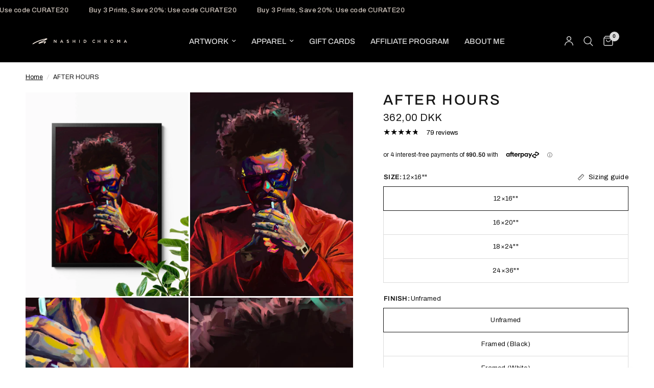

--- FILE ---
content_type: text/html; charset=utf-8
request_url: https://nashidchroma.com/en-dk/products/the-weeknd-after-hours-hand-painted-giclee-print
body_size: 65905
content:
<!doctype html><html class="no-js" lang="en" dir="ltr">
<head>
	<meta charset="utf-8">
	<meta http-equiv="X-UA-Compatible" content="IE=edge,chrome=1">
	<meta name="viewport" content="width=device-width, initial-scale=1, maximum-scale=5, viewport-fit=cover">
	<meta name="theme-color" content="#ffffff">
	<link rel="canonical" href="https://nashidchroma.com/en-dk/products/the-weeknd-after-hours-hand-painted-giclee-print">
	<link rel="preconnect" href="https://cdn.shopify.com" crossorigin>
	<link rel="preload" as="style" href="//nashidchroma.com/cdn/shop/t/166/assets/app.css?v=168520713080135814571765930074">
<link rel="preload" as="style" href="//nashidchroma.com/cdn/shop/t/166/assets/product.css?v=17481990152205242641764651408">
<link rel="preload" as="image" href="//nashidchroma.com/cdn/shop/files/nashid-chroma-art-after-hours-1210287840.jpg?v=1765086360&width=375" imagesrcset="//nashidchroma.com/cdn/shop/files/nashid-chroma-art-after-hours-1210287840.jpg?v=1765086360&width=375 375w,//nashidchroma.com/cdn/shop/files/nashid-chroma-art-after-hours-1210287840.jpg?v=1765086360&width=640 640w,//nashidchroma.com/cdn/shop/files/nashid-chroma-art-after-hours-1210287840.jpg?v=1765086360&width=960 960w,//nashidchroma.com/cdn/shop/files/nashid-chroma-art-after-hours-1210287840.jpg?v=1765086360&width=1280 1280w" imagesizes="auto">




<link href="//nashidchroma.com/cdn/shop/t/166/assets/animations.min.js?v=125778792411641688251764651408" as="script" rel="preload">

<link href="//nashidchroma.com/cdn/shop/t/166/assets/header.js?v=53973329853117484881764651408" as="script" rel="preload">
<link href="//nashidchroma.com/cdn/shop/t/166/assets/vendor.min.js?v=57769212839167613861764651408" as="script" rel="preload">
<link href="//nashidchroma.com/cdn/shop/t/166/assets/app.js?v=39648928339787647271764651408" as="script" rel="preload">
<link href="//nashidchroma.com/cdn/shop/t/166/assets/slideshow.js?v=152163310877988040191764651408" as="script" rel="preload">

<script>
window.lazySizesConfig = window.lazySizesConfig || {};
window.lazySizesConfig.expand = 250;
window.lazySizesConfig.loadMode = 1;
window.lazySizesConfig.loadHidden = false;
</script>


	<link rel="icon" type="image/png" href="//nashidchroma.com/cdn/shop/files/2022_Logos_Transparent_2.png?crop=center&height=32&v=1762468803&width=32">

	<title>
	Wall Art | AFTER HOURS | &ndash; Nashid Chroma
	</title>

	
	<meta name="description" content="Nashid Chroma is a Toronto-based artist and designer who draws inspiration from music, colour, and nature. His childhood dream was to make art for a living.">
	
<link rel="preconnect" href="https://fonts.shopifycdn.com" crossorigin>

<meta property="og:site_name" content="Nashid Chroma">
<meta property="og:url" content="https://nashidchroma.com/en-dk/products/the-weeknd-after-hours-hand-painted-giclee-print">
<meta property="og:title" content="Wall Art | AFTER HOURS |">
<meta property="og:type" content="product">
<meta property="og:description" content="Nashid Chroma is a Toronto-based artist and designer who draws inspiration from music, colour, and nature. His childhood dream was to make art for a living."><meta property="og:image" content="http://nashidchroma.com/cdn/shop/files/nashid-chroma-art-after-hours-1210287840.jpg?v=1765086360">
  <meta property="og:image:secure_url" content="https://nashidchroma.com/cdn/shop/files/nashid-chroma-art-after-hours-1210287840.jpg?v=1765086360">
  <meta property="og:image:width" content="1600">
  <meta property="og:image:height" content="2000"><meta property="og:price:amount" content="362,00">
  <meta property="og:price:currency" content="DKK"><meta name="twitter:site" content="@nashidchroma"><meta name="twitter:card" content="summary_large_image">
<meta name="twitter:title" content="Wall Art | AFTER HOURS |">
<meta name="twitter:description" content="Nashid Chroma is a Toronto-based artist and designer who draws inspiration from music, colour, and nature. His childhood dream was to make art for a living.">


	<link href="//nashidchroma.com/cdn/shop/t/166/assets/app.css?v=168520713080135814571765930074" rel="stylesheet" type="text/css" media="all" />

	<style data-shopify>
	@font-face {
  font-family: Archivo;
  font-weight: 400;
  font-style: normal;
  font-display: swap;
  src: url("//nashidchroma.com/cdn/fonts/archivo/archivo_n4.dc8d917cc69af0a65ae04d01fd8eeab28a3573c9.woff2") format("woff2"),
       url("//nashidchroma.com/cdn/fonts/archivo/archivo_n4.bd6b9c34fdb81d7646836be8065ce3c80a2cc984.woff") format("woff");
}

@font-face {
  font-family: Archivo;
  font-weight: 500;
  font-style: normal;
  font-display: swap;
  src: url("//nashidchroma.com/cdn/fonts/archivo/archivo_n5.272841b6d6b831864f7fecfa55541752bb399511.woff2") format("woff2"),
       url("//nashidchroma.com/cdn/fonts/archivo/archivo_n5.27fb58a71a175084eb68e15500549a69fe15738e.woff") format("woff");
}

@font-face {
  font-family: Archivo;
  font-weight: 600;
  font-style: normal;
  font-display: swap;
  src: url("//nashidchroma.com/cdn/fonts/archivo/archivo_n6.06ce7cb3e84f9557d04c35761e39e39ea101fb19.woff2") format("woff2"),
       url("//nashidchroma.com/cdn/fonts/archivo/archivo_n6.5dd16bc207dfc6d25ca8472d89387d828f610453.woff") format("woff");
}

@font-face {
  font-family: Archivo;
  font-weight: 400;
  font-style: italic;
  font-display: swap;
  src: url("//nashidchroma.com/cdn/fonts/archivo/archivo_i4.37d8c4e02dc4f8e8b559f47082eb24a5c48c2908.woff2") format("woff2"),
       url("//nashidchroma.com/cdn/fonts/archivo/archivo_i4.839d35d75c605237591e73815270f86ab696602c.woff") format("woff");
}

@font-face {
  font-family: Archivo;
  font-weight: 600;
  font-style: italic;
  font-display: swap;
  src: url("//nashidchroma.com/cdn/fonts/archivo/archivo_i6.0bb24d252a74d8be5c11aebd8e0623d0e78d962e.woff2") format("woff2"),
       url("//nashidchroma.com/cdn/fonts/archivo/archivo_i6.fbf64fc840abbe90ebdedde597401d7b3b9f31ef.woff") format("woff");
}


		@font-face {
  font-family: "Archivo Black";
  font-weight: 400;
  font-style: normal;
  font-display: swap;
  src: url("//nashidchroma.com/cdn/fonts/archivo_black/archivoblack_n4.b08d53f45e5ceb17a38677219b15fcdd9c5f3519.woff2") format("woff2"),
       url("//nashidchroma.com/cdn/fonts/archivo_black/archivoblack_n4.f60f1927c27470e666802dedb7cb371f393082b1.woff") format("woff");
}

@font-face {
  font-family: "Archivo Black";
  font-weight: 400;
  font-style: normal;
  font-display: swap;
  src: url("//nashidchroma.com/cdn/fonts/archivo_black/archivoblack_n4.b08d53f45e5ceb17a38677219b15fcdd9c5f3519.woff2") format("woff2"),
       url("//nashidchroma.com/cdn/fonts/archivo_black/archivoblack_n4.f60f1927c27470e666802dedb7cb371f393082b1.woff") format("woff");
}

h1,h2,h3,h4,h5,h6,
	.h1,.h2,.h3,.h4,.h5,.h6,
	.logolink.text-logo,
	.heading-font,
	.h1-xlarge,
	.h1-large,
	.customer-addresses .my-address .address-index {
		font-style: normal;
		font-weight: 400;
		font-family: "Archivo Black", sans-serif;
	}
	body,
	.body-font,
	.thb-product-detail .product-title {
		font-style: normal;
		font-weight: 400;
		font-family: Archivo, sans-serif;
	}
	:root {
		--mobile-swipe-width: calc(90vw - 30px);
		--font-body-scale: 1.0;
		--font-body-line-height-scale: 1.0;
		--font-body-letter-spacing: 0.0em;
		--font-body-medium-weight: 500;
    --font-body-bold-weight: 600;
		--font-announcement-scale: 1.0;
		--font-heading-scale: 1.0;
		--font-heading-line-height-scale: 0.9;
		--font-heading-letter-spacing: 0.1em;
		--font-navigation-scale: 1.0;
		--navigation-item-spacing: 15px;
		--font-product-title-scale: 1.0;
		--font-product-title-line-height-scale: 1.0;
		--button-letter-spacing: 0.02em;
		--button-font-scale: 1.0;

		--bg-body: #ffffff;
		--bg-body-rgb: 255,255,255;
		--bg-body-darken: #f7f7f7;
		--payment-terms-background-color: #ffffff;
		--color-body: #151515;
		--color-body-rgb: 21,21,21;
		--color-accent: #000000;
		--color-accent-rgb: 0,0,0;
		--color-border: #dcdcdc;
		--color-form-border: #c4c1bf;
		--color-overlay-rgb: 0,0,0;

		--shopify-accelerated-checkout-button-block-size: 48px;
		--shopify-accelerated-checkout-inline-alignment: center;
		--shopify-accelerated-checkout-skeleton-animation-duration: 0.25s;

		--color-announcement-bar-text: #fcf0e6;
		--color-announcement-bar-bg: #000000;

		--color-header-bg: #000000;
		--color-header-bg-rgb: 0,0,0;
		--color-header-text: #fcf0e6;
		--color-header-text-rgb: 252,240,230;
		--color-header-links: #d7d7d7;
		--color-header-links-rgb: 215,215,215;
		--color-header-links-hover: #a6a6a6;
		--color-header-icons: #dcdcdc;
		--color-header-border: #000000;

		--solid-button-background: #000000;
		--solid-button-label: #fcf0e6;
		--outline-button-label: #000000;
		--button-border-radius: 6px;
		--shopify-accelerated-checkout-button-border-radius: 6px;

		--color-price: #151515;
		--color-price-discounted: #151515;
		--color-star: #000000;
		--color-dots: #000000;

		--color-inventory-instock: #000000;
		--color-inventory-lowstock: #ff8cdf;

		--section-spacing-mobile: 50px;
		--section-spacing-desktop: 90px;

		--color-badge-text: #ffffff;
		--color-badge-sold-out: #939393;
		--color-badge-sale: #151515;
		
		--color-badge-preorder: #666666;
		--badge-corner-radius: 13px;

		--color-footer-text: #fcf0e6;
		--color-footer-text-rgb: 252,240,230;
		--color-footer-link: #fcf0e6;
		--color-footer-link-hover: #aeaeae;
		--color-footer-border: #444444;
		--color-footer-border-rgb: 68,68,68;
		--color-footer-bg: #151515;
	}



</style>


	<script>
		window.theme = window.theme || {};
		theme = {
			settings: {
				money_with_currency_format:"{{amount_with_comma_separator}} kr",
				cart_drawer:true,
				product_id: 4455074758767,
			},
			routes: {
				root_url: '/en-dk',
				cart_url: '/en-dk/cart',
				cart_add_url: '/en-dk/cart/add',
				search_url: '/en-dk/search',
				cart_change_url: '/en-dk/cart/change',
				cart_update_url: '/en-dk/cart/update',
				cart_clear_url: '/en-dk/cart/clear',
				predictive_search_url: '/en-dk/search/suggest',
			},
			variantStrings: {
        addToCart: `Add to cart`,
        soldOut: `Sold out`,
        unavailable: `Unavailable`,
        preOrder: `Pre-order`,
      },
			strings: {
				requiresTerms: `You must agree with the terms and conditions of sales to check out`,
				shippingEstimatorNoResults: `Sorry, we do not ship to your address.`,
				shippingEstimatorOneResult: `There is one shipping rate for your address:`,
				shippingEstimatorMultipleResults: `There are several shipping rates for your address:`,
				shippingEstimatorError: `One or more error occurred while retrieving shipping rates:`
			}
		};
	</script>
	<script>window.performance && window.performance.mark && window.performance.mark('shopify.content_for_header.start');</script><meta name="google-site-verification" content="gX_BPUmZ4az5KjUnqSFe-L7BNkL-vaEOZi5_rrskbG0">
<meta id="shopify-digital-wallet" name="shopify-digital-wallet" content="/27535671407/digital_wallets/dialog">
<meta name="shopify-checkout-api-token" content="aac59d7b2d63c1e8eb3a36bb4c5457ff">
<meta id="in-context-paypal-metadata" data-shop-id="27535671407" data-venmo-supported="false" data-environment="production" data-locale="en_US" data-paypal-v4="true" data-currency="DKK">
<link rel="alternate" hreflang="x-default" href="https://nashidchroma.com/products/the-weeknd-after-hours-hand-painted-giclee-print">
<link rel="alternate" hreflang="en" href="https://nashidchroma.com/products/the-weeknd-after-hours-hand-painted-giclee-print">
<link rel="alternate" hreflang="en-DK" href="https://nashidchroma.com/en-dk/products/the-weeknd-after-hours-hand-painted-giclee-print">
<link rel="alternate" type="application/json+oembed" href="https://nashidchroma.com/en-dk/products/the-weeknd-after-hours-hand-painted-giclee-print.oembed">
<script async="async" src="/checkouts/internal/preloads.js?locale=en-DK"></script>
<link rel="preconnect" href="https://shop.app" crossorigin="anonymous">
<script async="async" src="https://shop.app/checkouts/internal/preloads.js?locale=en-DK&shop_id=27535671407" crossorigin="anonymous"></script>
<script id="apple-pay-shop-capabilities" type="application/json">{"shopId":27535671407,"countryCode":"CA","currencyCode":"DKK","merchantCapabilities":["supports3DS"],"merchantId":"gid:\/\/shopify\/Shop\/27535671407","merchantName":"Nashid Chroma","requiredBillingContactFields":["postalAddress","email","phone"],"requiredShippingContactFields":["postalAddress","email","phone"],"shippingType":"shipping","supportedNetworks":["visa","masterCard","amex","discover","interac","jcb"],"total":{"type":"pending","label":"Nashid Chroma","amount":"1.00"},"shopifyPaymentsEnabled":true,"supportsSubscriptions":true}</script>
<script id="shopify-features" type="application/json">{"accessToken":"aac59d7b2d63c1e8eb3a36bb4c5457ff","betas":["rich-media-storefront-analytics"],"domain":"nashidchroma.com","predictiveSearch":true,"shopId":27535671407,"locale":"en"}</script>
<script>var Shopify = Shopify || {};
Shopify.shop = "nashid-chroma.myshopify.com";
Shopify.locale = "en";
Shopify.currency = {"active":"DKK","rate":"4.7041074"};
Shopify.country = "DK";
Shopify.theme = {"name":"reformation-9-0-patched Updated","id":179662029087,"schema_name":"Reformation","schema_version":"9.0.0","theme_store_id":null,"role":"main"};
Shopify.theme.handle = "null";
Shopify.theme.style = {"id":null,"handle":null};
Shopify.cdnHost = "nashidchroma.com/cdn";
Shopify.routes = Shopify.routes || {};
Shopify.routes.root = "/en-dk/";</script>
<script type="module">!function(o){(o.Shopify=o.Shopify||{}).modules=!0}(window);</script>
<script>!function(o){function n(){var o=[];function n(){o.push(Array.prototype.slice.apply(arguments))}return n.q=o,n}var t=o.Shopify=o.Shopify||{};t.loadFeatures=n(),t.autoloadFeatures=n()}(window);</script>
<script>
  window.ShopifyPay = window.ShopifyPay || {};
  window.ShopifyPay.apiHost = "shop.app\/pay";
  window.ShopifyPay.redirectState = null;
</script>
<script id="shop-js-analytics" type="application/json">{"pageType":"product"}</script>
<script defer="defer" async type="module" src="//nashidchroma.com/cdn/shopifycloud/shop-js/modules/v2/client.init-shop-cart-sync_BT-GjEfc.en.esm.js"></script>
<script defer="defer" async type="module" src="//nashidchroma.com/cdn/shopifycloud/shop-js/modules/v2/chunk.common_D58fp_Oc.esm.js"></script>
<script defer="defer" async type="module" src="//nashidchroma.com/cdn/shopifycloud/shop-js/modules/v2/chunk.modal_xMitdFEc.esm.js"></script>
<script type="module">
  await import("//nashidchroma.com/cdn/shopifycloud/shop-js/modules/v2/client.init-shop-cart-sync_BT-GjEfc.en.esm.js");
await import("//nashidchroma.com/cdn/shopifycloud/shop-js/modules/v2/chunk.common_D58fp_Oc.esm.js");
await import("//nashidchroma.com/cdn/shopifycloud/shop-js/modules/v2/chunk.modal_xMitdFEc.esm.js");

  window.Shopify.SignInWithShop?.initShopCartSync?.({"fedCMEnabled":true,"windoidEnabled":true});

</script>
<script>
  window.Shopify = window.Shopify || {};
  if (!window.Shopify.featureAssets) window.Shopify.featureAssets = {};
  window.Shopify.featureAssets['shop-js'] = {"shop-cart-sync":["modules/v2/client.shop-cart-sync_DZOKe7Ll.en.esm.js","modules/v2/chunk.common_D58fp_Oc.esm.js","modules/v2/chunk.modal_xMitdFEc.esm.js"],"init-fed-cm":["modules/v2/client.init-fed-cm_B6oLuCjv.en.esm.js","modules/v2/chunk.common_D58fp_Oc.esm.js","modules/v2/chunk.modal_xMitdFEc.esm.js"],"shop-cash-offers":["modules/v2/client.shop-cash-offers_D2sdYoxE.en.esm.js","modules/v2/chunk.common_D58fp_Oc.esm.js","modules/v2/chunk.modal_xMitdFEc.esm.js"],"shop-login-button":["modules/v2/client.shop-login-button_QeVjl5Y3.en.esm.js","modules/v2/chunk.common_D58fp_Oc.esm.js","modules/v2/chunk.modal_xMitdFEc.esm.js"],"pay-button":["modules/v2/client.pay-button_DXTOsIq6.en.esm.js","modules/v2/chunk.common_D58fp_Oc.esm.js","modules/v2/chunk.modal_xMitdFEc.esm.js"],"shop-button":["modules/v2/client.shop-button_DQZHx9pm.en.esm.js","modules/v2/chunk.common_D58fp_Oc.esm.js","modules/v2/chunk.modal_xMitdFEc.esm.js"],"avatar":["modules/v2/client.avatar_BTnouDA3.en.esm.js"],"init-windoid":["modules/v2/client.init-windoid_CR1B-cfM.en.esm.js","modules/v2/chunk.common_D58fp_Oc.esm.js","modules/v2/chunk.modal_xMitdFEc.esm.js"],"init-shop-for-new-customer-accounts":["modules/v2/client.init-shop-for-new-customer-accounts_C_vY_xzh.en.esm.js","modules/v2/client.shop-login-button_QeVjl5Y3.en.esm.js","modules/v2/chunk.common_D58fp_Oc.esm.js","modules/v2/chunk.modal_xMitdFEc.esm.js"],"init-shop-email-lookup-coordinator":["modules/v2/client.init-shop-email-lookup-coordinator_BI7n9ZSv.en.esm.js","modules/v2/chunk.common_D58fp_Oc.esm.js","modules/v2/chunk.modal_xMitdFEc.esm.js"],"init-shop-cart-sync":["modules/v2/client.init-shop-cart-sync_BT-GjEfc.en.esm.js","modules/v2/chunk.common_D58fp_Oc.esm.js","modules/v2/chunk.modal_xMitdFEc.esm.js"],"shop-toast-manager":["modules/v2/client.shop-toast-manager_DiYdP3xc.en.esm.js","modules/v2/chunk.common_D58fp_Oc.esm.js","modules/v2/chunk.modal_xMitdFEc.esm.js"],"init-customer-accounts":["modules/v2/client.init-customer-accounts_D9ZNqS-Q.en.esm.js","modules/v2/client.shop-login-button_QeVjl5Y3.en.esm.js","modules/v2/chunk.common_D58fp_Oc.esm.js","modules/v2/chunk.modal_xMitdFEc.esm.js"],"init-customer-accounts-sign-up":["modules/v2/client.init-customer-accounts-sign-up_iGw4briv.en.esm.js","modules/v2/client.shop-login-button_QeVjl5Y3.en.esm.js","modules/v2/chunk.common_D58fp_Oc.esm.js","modules/v2/chunk.modal_xMitdFEc.esm.js"],"shop-follow-button":["modules/v2/client.shop-follow-button_CqMgW2wH.en.esm.js","modules/v2/chunk.common_D58fp_Oc.esm.js","modules/v2/chunk.modal_xMitdFEc.esm.js"],"checkout-modal":["modules/v2/client.checkout-modal_xHeaAweL.en.esm.js","modules/v2/chunk.common_D58fp_Oc.esm.js","modules/v2/chunk.modal_xMitdFEc.esm.js"],"shop-login":["modules/v2/client.shop-login_D91U-Q7h.en.esm.js","modules/v2/chunk.common_D58fp_Oc.esm.js","modules/v2/chunk.modal_xMitdFEc.esm.js"],"lead-capture":["modules/v2/client.lead-capture_BJmE1dJe.en.esm.js","modules/v2/chunk.common_D58fp_Oc.esm.js","modules/v2/chunk.modal_xMitdFEc.esm.js"],"payment-terms":["modules/v2/client.payment-terms_Ci9AEqFq.en.esm.js","modules/v2/chunk.common_D58fp_Oc.esm.js","modules/v2/chunk.modal_xMitdFEc.esm.js"]};
</script>
<script>(function() {
  var isLoaded = false;
  function asyncLoad() {
    if (isLoaded) return;
    isLoaded = true;
    var urls = ["https:\/\/image-optimizer.salessquad.co.uk\/scripts\/tiny_img_not_found_notifier_0441ef1e9c672c4d8675390cfe09defc.js?shop=nashid-chroma.myshopify.com","https:\/\/sp-auction.webkul.com\/js\/wk_auction_category.js?shop=nashid-chroma.myshopify.com","https:\/\/static-us.afterpay.com\/shopify\/afterpay-attract\/afterpay-attract-widget.js?shop=nashid-chroma.myshopify.com","\/\/cdn.shopify.com\/proxy\/82e536b8ee87d7f2556a88063f846ad3dbad49e74b51baffb00befe481a499dd\/static.cdn.printful.com\/static\/js\/external\/shopify-product-customizer.js?v=0.28\u0026shop=nashid-chroma.myshopify.com\u0026sp-cache-control=cHVibGljLCBtYXgtYWdlPTkwMA","https:\/\/sp-auction.webkul.com\/js\/wk_shopify_auction.js?shop=nashid-chroma.myshopify.com","https:\/\/reconvert-cdn.com\/assets\/js\/reconvert_script_tags.mini.js?scid=ZjEzZDEzZTkwN2ZiZjYyYjNiMzA4NDBmN2JjYWFlNTYuODE4ZDE5NWE1MTNmN2IzNGM2NDIyOWZhZDgwMjdiYWI=\u0026shop=nashid-chroma.myshopify.com","https:\/\/ecommerce-editor-connector.live.gelato.tech\/ecommerce-editor\/v1\/shopify.esm.js?c=47bb838f-c7c9-4d89-bf90-2ed33e52123d\u0026s=d05d9f4e-8e70-4838-8e70-f24fcd50f181\u0026shop=nashid-chroma.myshopify.com"];
    for (var i = 0; i < urls.length; i++) {
      var s = document.createElement('script');
      s.type = 'text/javascript';
      s.async = true;
      s.src = urls[i];
      var x = document.getElementsByTagName('script')[0];
      x.parentNode.insertBefore(s, x);
    }
  };
  if(window.attachEvent) {
    window.attachEvent('onload', asyncLoad);
  } else {
    window.addEventListener('load', asyncLoad, false);
  }
})();</script>
<script id="__st">var __st={"a":27535671407,"offset":-18000,"reqid":"f1367cd5-e48c-45a1-8abb-e91129f05790-1769109489","pageurl":"nashidchroma.com\/en-dk\/products\/the-weeknd-after-hours-hand-painted-giclee-print","u":"f57894929b8d","p":"product","rtyp":"product","rid":4455074758767};</script>
<script>window.ShopifyPaypalV4VisibilityTracking = true;</script>
<script id="captcha-bootstrap">!function(){'use strict';const t='contact',e='account',n='new_comment',o=[[t,t],['blogs',n],['comments',n],[t,'customer']],c=[[e,'customer_login'],[e,'guest_login'],[e,'recover_customer_password'],[e,'create_customer']],r=t=>t.map((([t,e])=>`form[action*='/${t}']:not([data-nocaptcha='true']) input[name='form_type'][value='${e}']`)).join(','),a=t=>()=>t?[...document.querySelectorAll(t)].map((t=>t.form)):[];function s(){const t=[...o],e=r(t);return a(e)}const i='password',u='form_key',d=['recaptcha-v3-token','g-recaptcha-response','h-captcha-response',i],f=()=>{try{return window.sessionStorage}catch{return}},m='__shopify_v',_=t=>t.elements[u];function p(t,e,n=!1){try{const o=window.sessionStorage,c=JSON.parse(o.getItem(e)),{data:r}=function(t){const{data:e,action:n}=t;return t[m]||n?{data:e,action:n}:{data:t,action:n}}(c);for(const[e,n]of Object.entries(r))t.elements[e]&&(t.elements[e].value=n);n&&o.removeItem(e)}catch(o){console.error('form repopulation failed',{error:o})}}const l='form_type',E='cptcha';function T(t){t.dataset[E]=!0}const w=window,h=w.document,L='Shopify',v='ce_forms',y='captcha';let A=!1;((t,e)=>{const n=(g='f06e6c50-85a8-45c8-87d0-21a2b65856fe',I='https://cdn.shopify.com/shopifycloud/storefront-forms-hcaptcha/ce_storefront_forms_captcha_hcaptcha.v1.5.2.iife.js',D={infoText:'Protected by hCaptcha',privacyText:'Privacy',termsText:'Terms'},(t,e,n)=>{const o=w[L][v],c=o.bindForm;if(c)return c(t,g,e,D).then(n);var r;o.q.push([[t,g,e,D],n]),r=I,A||(h.body.append(Object.assign(h.createElement('script'),{id:'captcha-provider',async:!0,src:r})),A=!0)});var g,I,D;w[L]=w[L]||{},w[L][v]=w[L][v]||{},w[L][v].q=[],w[L][y]=w[L][y]||{},w[L][y].protect=function(t,e){n(t,void 0,e),T(t)},Object.freeze(w[L][y]),function(t,e,n,w,h,L){const[v,y,A,g]=function(t,e,n){const i=e?o:[],u=t?c:[],d=[...i,...u],f=r(d),m=r(i),_=r(d.filter((([t,e])=>n.includes(e))));return[a(f),a(m),a(_),s()]}(w,h,L),I=t=>{const e=t.target;return e instanceof HTMLFormElement?e:e&&e.form},D=t=>v().includes(t);t.addEventListener('submit',(t=>{const e=I(t);if(!e)return;const n=D(e)&&!e.dataset.hcaptchaBound&&!e.dataset.recaptchaBound,o=_(e),c=g().includes(e)&&(!o||!o.value);(n||c)&&t.preventDefault(),c&&!n&&(function(t){try{if(!f())return;!function(t){const e=f();if(!e)return;const n=_(t);if(!n)return;const o=n.value;o&&e.removeItem(o)}(t);const e=Array.from(Array(32),(()=>Math.random().toString(36)[2])).join('');!function(t,e){_(t)||t.append(Object.assign(document.createElement('input'),{type:'hidden',name:u})),t.elements[u].value=e}(t,e),function(t,e){const n=f();if(!n)return;const o=[...t.querySelectorAll(`input[type='${i}']`)].map((({name:t})=>t)),c=[...d,...o],r={};for(const[a,s]of new FormData(t).entries())c.includes(a)||(r[a]=s);n.setItem(e,JSON.stringify({[m]:1,action:t.action,data:r}))}(t,e)}catch(e){console.error('failed to persist form',e)}}(e),e.submit())}));const S=(t,e)=>{t&&!t.dataset[E]&&(n(t,e.some((e=>e===t))),T(t))};for(const o of['focusin','change'])t.addEventListener(o,(t=>{const e=I(t);D(e)&&S(e,y())}));const B=e.get('form_key'),M=e.get(l),P=B&&M;t.addEventListener('DOMContentLoaded',(()=>{const t=y();if(P)for(const e of t)e.elements[l].value===M&&p(e,B);[...new Set([...A(),...v().filter((t=>'true'===t.dataset.shopifyCaptcha))])].forEach((e=>S(e,t)))}))}(h,new URLSearchParams(w.location.search),n,t,e,['guest_login'])})(!0,!0)}();</script>
<script integrity="sha256-4kQ18oKyAcykRKYeNunJcIwy7WH5gtpwJnB7kiuLZ1E=" data-source-attribution="shopify.loadfeatures" defer="defer" src="//nashidchroma.com/cdn/shopifycloud/storefront/assets/storefront/load_feature-a0a9edcb.js" crossorigin="anonymous"></script>
<script crossorigin="anonymous" defer="defer" src="//nashidchroma.com/cdn/shopifycloud/storefront/assets/shopify_pay/storefront-65b4c6d7.js?v=20250812"></script>
<script data-source-attribution="shopify.dynamic_checkout.dynamic.init">var Shopify=Shopify||{};Shopify.PaymentButton=Shopify.PaymentButton||{isStorefrontPortableWallets:!0,init:function(){window.Shopify.PaymentButton.init=function(){};var t=document.createElement("script");t.src="https://nashidchroma.com/cdn/shopifycloud/portable-wallets/latest/portable-wallets.en.js",t.type="module",document.head.appendChild(t)}};
</script>
<script data-source-attribution="shopify.dynamic_checkout.buyer_consent">
  function portableWalletsHideBuyerConsent(e){var t=document.getElementById("shopify-buyer-consent"),n=document.getElementById("shopify-subscription-policy-button");t&&n&&(t.classList.add("hidden"),t.setAttribute("aria-hidden","true"),n.removeEventListener("click",e))}function portableWalletsShowBuyerConsent(e){var t=document.getElementById("shopify-buyer-consent"),n=document.getElementById("shopify-subscription-policy-button");t&&n&&(t.classList.remove("hidden"),t.removeAttribute("aria-hidden"),n.addEventListener("click",e))}window.Shopify?.PaymentButton&&(window.Shopify.PaymentButton.hideBuyerConsent=portableWalletsHideBuyerConsent,window.Shopify.PaymentButton.showBuyerConsent=portableWalletsShowBuyerConsent);
</script>
<script data-source-attribution="shopify.dynamic_checkout.cart.bootstrap">document.addEventListener("DOMContentLoaded",(function(){function t(){return document.querySelector("shopify-accelerated-checkout-cart, shopify-accelerated-checkout")}if(t())Shopify.PaymentButton.init();else{new MutationObserver((function(e,n){t()&&(Shopify.PaymentButton.init(),n.disconnect())})).observe(document.body,{childList:!0,subtree:!0})}}));
</script>
<link id="shopify-accelerated-checkout-styles" rel="stylesheet" media="screen" href="https://nashidchroma.com/cdn/shopifycloud/portable-wallets/latest/accelerated-checkout-backwards-compat.css" crossorigin="anonymous">
<style id="shopify-accelerated-checkout-cart">
        #shopify-buyer-consent {
  margin-top: 1em;
  display: inline-block;
  width: 100%;
}

#shopify-buyer-consent.hidden {
  display: none;
}

#shopify-subscription-policy-button {
  background: none;
  border: none;
  padding: 0;
  text-decoration: underline;
  font-size: inherit;
  cursor: pointer;
}

#shopify-subscription-policy-button::before {
  box-shadow: none;
}

      </style>

<script>window.performance && window.performance.mark && window.performance.mark('shopify.content_for_header.end');</script> <!-- Header hook for plugins -->

	<script>document.documentElement.className = document.documentElement.className.replace('no-js', 'js');</script>
	
<!-- BEGIN app block: shopify://apps/klaviyo-email-marketing-sms/blocks/klaviyo-onsite-embed/2632fe16-c075-4321-a88b-50b567f42507 -->












  <script async src="https://static.klaviyo.com/onsite/js/YqAbKd/klaviyo.js?company_id=YqAbKd"></script>
  <script>!function(){if(!window.klaviyo){window._klOnsite=window._klOnsite||[];try{window.klaviyo=new Proxy({},{get:function(n,i){return"push"===i?function(){var n;(n=window._klOnsite).push.apply(n,arguments)}:function(){for(var n=arguments.length,o=new Array(n),w=0;w<n;w++)o[w]=arguments[w];var t="function"==typeof o[o.length-1]?o.pop():void 0,e=new Promise((function(n){window._klOnsite.push([i].concat(o,[function(i){t&&t(i),n(i)}]))}));return e}}})}catch(n){window.klaviyo=window.klaviyo||[],window.klaviyo.push=function(){var n;(n=window._klOnsite).push.apply(n,arguments)}}}}();</script>

  
    <script id="viewed_product">
      if (item == null) {
        var _learnq = _learnq || [];

        var MetafieldReviews = null
        var MetafieldYotpoRating = null
        var MetafieldYotpoCount = null
        var MetafieldLooxRating = null
        var MetafieldLooxCount = null
        var okendoProduct = null
        var okendoProductReviewCount = null
        var okendoProductReviewAverageValue = null
        try {
          // The following fields are used for Customer Hub recently viewed in order to add reviews.
          // This information is not part of __kla_viewed. Instead, it is part of __kla_viewed_reviewed_items
          MetafieldReviews = {"rating":{"scale_min":"1.0","scale_max":"5.0","value":"4.8"},"rating_count":79};
          MetafieldYotpoRating = null
          MetafieldYotpoCount = null
          MetafieldLooxRating = null
          MetafieldLooxCount = null

          okendoProduct = null
          // If the okendo metafield is not legacy, it will error, which then requires the new json formatted data
          if (okendoProduct && 'error' in okendoProduct) {
            okendoProduct = null
          }
          okendoProductReviewCount = okendoProduct ? okendoProduct.reviewCount : null
          okendoProductReviewAverageValue = okendoProduct ? okendoProduct.reviewAverageValue : null
        } catch (error) {
          console.error('Error in Klaviyo onsite reviews tracking:', error);
        }

        var item = {
          Name: "AFTER HOURS",
          ProductID: 4455074758767,
          Categories: ["All","All Prints - Full Price","First Framed","Full Price"],
          ImageURL: "https://nashidchroma.com/cdn/shop/files/nashid-chroma-art-after-hours-1210287840_grande.jpg?v=1765086360",
          URL: "https://nashidchroma.com/en-dk/products/the-weeknd-after-hours-hand-painted-giclee-print",
          Brand: "Nashid Chroma",
          Price: "362,00 kr",
          Value: "362,00",
          CompareAtPrice: "0,00 kr"
        };
        _learnq.push(['track', 'Viewed Product', item]);
        _learnq.push(['trackViewedItem', {
          Title: item.Name,
          ItemId: item.ProductID,
          Categories: item.Categories,
          ImageUrl: item.ImageURL,
          Url: item.URL,
          Metadata: {
            Brand: item.Brand,
            Price: item.Price,
            Value: item.Value,
            CompareAtPrice: item.CompareAtPrice
          },
          metafields:{
            reviews: MetafieldReviews,
            yotpo:{
              rating: MetafieldYotpoRating,
              count: MetafieldYotpoCount,
            },
            loox:{
              rating: MetafieldLooxRating,
              count: MetafieldLooxCount,
            },
            okendo: {
              rating: okendoProductReviewAverageValue,
              count: okendoProductReviewCount,
            }
          }
        }]);
      }
    </script>
  




  <script>
    window.klaviyoReviewsProductDesignMode = false
  </script>







<!-- END app block --><!-- BEGIN app block: shopify://apps/judge-me-reviews/blocks/judgeme_core/61ccd3b1-a9f2-4160-9fe9-4fec8413e5d8 --><!-- Start of Judge.me Core -->






<link rel="dns-prefetch" href="https://cdnwidget.judge.me">
<link rel="dns-prefetch" href="https://cdn.judge.me">
<link rel="dns-prefetch" href="https://cdn1.judge.me">
<link rel="dns-prefetch" href="https://api.judge.me">

<script data-cfasync='false' class='jdgm-settings-script'>window.jdgmSettings={"pagination":5,"disable_web_reviews":false,"badge_no_review_text":"No reviews","badge_n_reviews_text":"{{ n }} review/reviews","badge_star_color":"#000000","hide_badge_preview_if_no_reviews":true,"badge_hide_text":false,"enforce_center_preview_badge":false,"widget_title":"Customer Reviews","widget_open_form_text":"Write a review","widget_close_form_text":"Cancel review","widget_refresh_page_text":"Refresh page","widget_summary_text":"Based on {{ number_of_reviews }} review/reviews","widget_no_review_text":"Be the first to write a review","widget_name_field_text":"Display name","widget_verified_name_field_text":"Verified Name (public)","widget_name_placeholder_text":"Display name","widget_required_field_error_text":"This field is required.","widget_email_field_text":"Email address","widget_verified_email_field_text":"Verified Email (private, can not be edited)","widget_email_placeholder_text":"Your email address","widget_email_field_error_text":"Please enter a valid email address.","widget_rating_field_text":"Rating","widget_review_title_field_text":"Review Title","widget_review_title_placeholder_text":"Give your review a title","widget_review_body_field_text":"Review content","widget_review_body_placeholder_text":"Start writing here...","widget_pictures_field_text":"Picture/Video (optional)","widget_submit_review_text":"Submit Review","widget_submit_verified_review_text":"Submit Verified Review","widget_submit_success_msg_with_auto_publish":"Thank you! Please refresh the page in a few moments to see your review. You can remove or edit your review by logging into \u003ca href='https://judge.me/login' target='_blank' rel='nofollow noopener'\u003eJudge.me\u003c/a\u003e","widget_submit_success_msg_no_auto_publish":"Thank you! Your review will be published as soon as it is approved by the shop admin. You can remove or edit your review by logging into \u003ca href='https://judge.me/login' target='_blank' rel='nofollow noopener'\u003eJudge.me\u003c/a\u003e","widget_show_default_reviews_out_of_total_text":"Showing {{ n_reviews_shown }} out of {{ n_reviews }} reviews.","widget_show_all_link_text":"Show all","widget_show_less_link_text":"Show less","widget_author_said_text":"{{ reviewer_name }} said:","widget_days_text":"{{ n }} days ago","widget_weeks_text":"{{ n }} week/weeks ago","widget_months_text":"{{ n }} month/months ago","widget_years_text":"{{ n }} year/years ago","widget_yesterday_text":"Yesterday","widget_today_text":"Today","widget_replied_text":"\u003e\u003e {{ shop_name }} replied:","widget_read_more_text":"Read more","widget_reviewer_name_as_initial":"","widget_rating_filter_color":"#ff008b","widget_rating_filter_see_all_text":"See all reviews","widget_sorting_most_recent_text":"Most Recent","widget_sorting_highest_rating_text":"Highest Rating","widget_sorting_lowest_rating_text":"Lowest Rating","widget_sorting_with_pictures_text":"Only Pictures","widget_sorting_most_helpful_text":"Most Helpful","widget_open_question_form_text":"Ask a question","widget_reviews_subtab_text":"Reviews","widget_questions_subtab_text":"Questions","widget_question_label_text":"Question","widget_answer_label_text":"Answer","widget_question_placeholder_text":"Write your question here","widget_submit_question_text":"Submit Question","widget_question_submit_success_text":"Thank you for your question! We will notify you once it gets answered.","widget_star_color":"#000000","verified_badge_text":"Verified","verified_badge_bg_color":"","verified_badge_text_color":"","verified_badge_placement":"left-of-reviewer-name","widget_review_max_height":3,"widget_hide_border":false,"widget_social_share":false,"widget_thumb":false,"widget_review_location_show":false,"widget_location_format":"country_iso_code","all_reviews_include_out_of_store_products":true,"all_reviews_out_of_store_text":"(out of store)","all_reviews_pagination":100,"all_reviews_product_name_prefix_text":"about","enable_review_pictures":true,"enable_question_anwser":true,"widget_theme":"align","review_date_format":"mm/dd/yyyy","default_sort_method":"most-recent","widget_product_reviews_subtab_text":"Product Reviews","widget_shop_reviews_subtab_text":"Shop Reviews","widget_other_products_reviews_text":"Reviews for other products","widget_store_reviews_subtab_text":"Store reviews","widget_no_store_reviews_text":"This store hasn't received any reviews yet","widget_web_restriction_product_reviews_text":"This product hasn't received any reviews yet","widget_no_items_text":"No items found","widget_show_more_text":"Show more","widget_write_a_store_review_text":"Write a Store Review","widget_other_languages_heading":"Reviews in Other Languages","widget_translate_review_text":"Translate review to {{ language }}","widget_translating_review_text":"Translating...","widget_show_original_translation_text":"Show original ({{ language }})","widget_translate_review_failed_text":"Review couldn't be translated.","widget_translate_review_retry_text":"Retry","widget_translate_review_try_again_later_text":"Try again later","show_product_url_for_grouped_product":false,"widget_sorting_pictures_first_text":"Pictures First","show_pictures_on_all_rev_page_mobile":false,"show_pictures_on_all_rev_page_desktop":false,"floating_tab_hide_mobile_install_preference":false,"floating_tab_button_name":"★ Reviews","floating_tab_title":"Let customers speak for us","floating_tab_button_color":"","floating_tab_button_background_color":"","floating_tab_url":"","floating_tab_url_enabled":true,"floating_tab_tab_style":"text","all_reviews_text_badge_text":"Customers rate us {{ shop.metafields.judgeme.all_reviews_rating | round: 1 }}/5 based on {{ shop.metafields.judgeme.all_reviews_count }} reviews.","all_reviews_text_badge_text_branded_style":"{{ shop.metafields.judgeme.all_reviews_rating | round: 1 }} out of 5 stars based on {{ shop.metafields.judgeme.all_reviews_count }} reviews","is_all_reviews_text_badge_a_link":false,"show_stars_for_all_reviews_text_badge":false,"all_reviews_text_badge_url":"","all_reviews_text_style":"text","all_reviews_text_color_style":"judgeme_brand_color","all_reviews_text_color":"#108474","all_reviews_text_show_jm_brand":true,"featured_carousel_show_header":true,"featured_carousel_title":"Let Customers Speak For Us","testimonials_carousel_title":"Customers are saying","videos_carousel_title":"Real customer stories","cards_carousel_title":"Customers are saying","featured_carousel_count_text":"from {{ n }} reviews","featured_carousel_add_link_to_all_reviews_page":false,"featured_carousel_url":"","featured_carousel_show_images":true,"featured_carousel_autoslide_interval":5,"featured_carousel_arrows_on_the_sides":true,"featured_carousel_height":250,"featured_carousel_width":80,"featured_carousel_image_size":0,"featured_carousel_image_height":250,"featured_carousel_arrow_color":"#030000","verified_count_badge_style":"vintage","verified_count_badge_orientation":"horizontal","verified_count_badge_color_style":"judgeme_brand_color","verified_count_badge_color":"#108474","is_verified_count_badge_a_link":false,"verified_count_badge_url":"","verified_count_badge_show_jm_brand":true,"widget_rating_preset_default":5,"widget_first_sub_tab":"product-reviews","widget_show_histogram":true,"widget_histogram_use_custom_color":true,"widget_pagination_use_custom_color":false,"widget_star_use_custom_color":true,"widget_verified_badge_use_custom_color":false,"widget_write_review_use_custom_color":false,"picture_reminder_submit_button":"Upload Pictures","enable_review_videos":false,"mute_video_by_default":false,"widget_sorting_videos_first_text":"Videos First","widget_review_pending_text":"Pending","featured_carousel_items_for_large_screen":3,"social_share_options_order":"Facebook,Twitter","remove_microdata_snippet":false,"disable_json_ld":false,"enable_json_ld_products":false,"preview_badge_show_question_text":false,"preview_badge_no_question_text":"No questions","preview_badge_n_question_text":"{{ number_of_questions }} question/questions","qa_badge_show_icon":false,"qa_badge_position":"same-row","remove_judgeme_branding":true,"widget_add_search_bar":false,"widget_search_bar_placeholder":"Search","widget_sorting_verified_only_text":"Verified only","featured_carousel_theme":"card","featured_carousel_show_rating":true,"featured_carousel_show_title":false,"featured_carousel_show_body":true,"featured_carousel_show_date":false,"featured_carousel_show_reviewer":true,"featured_carousel_show_product":false,"featured_carousel_header_background_color":"#108474","featured_carousel_header_text_color":"#ffffff","featured_carousel_name_product_separator":"reviewed","featured_carousel_full_star_background":"#0a090a","featured_carousel_empty_star_background":"#dadada","featured_carousel_vertical_theme_background":"#f9fafb","featured_carousel_verified_badge_enable":false,"featured_carousel_verified_badge_color":"#108474","featured_carousel_border_style":"round","featured_carousel_review_line_length_limit":3,"featured_carousel_more_reviews_button_text":"Read more reviews","featured_carousel_view_product_button_text":"View product","all_reviews_page_load_reviews_on":"button_click","all_reviews_page_load_more_text":"Load More Reviews","disable_fb_tab_reviews":false,"enable_ajax_cdn_cache":false,"widget_public_name_text":"displayed publicly like","default_reviewer_name":"John Smith","default_reviewer_name_has_non_latin":true,"widget_reviewer_anonymous":"Anonymous","medals_widget_title":"Judge.me Review Medals","medals_widget_background_color":"#f9fafb","medals_widget_position":"footer_all_pages","medals_widget_border_color":"#f9fafb","medals_widget_verified_text_position":"left","medals_widget_use_monochromatic_version":false,"medals_widget_elements_color":"#108474","show_reviewer_avatar":true,"widget_invalid_yt_video_url_error_text":"Not a YouTube video URL","widget_max_length_field_error_text":"Please enter no more than {0} characters.","widget_show_country_flag":false,"widget_show_collected_via_shop_app":true,"widget_verified_by_shop_badge_style":"light","widget_verified_by_shop_text":"Verified by Shop","widget_show_photo_gallery":false,"widget_load_with_code_splitting":true,"widget_ugc_install_preference":false,"widget_ugc_title":"Made by us, Shared by you","widget_ugc_subtitle":"Tag us to see your picture featured in our page","widget_ugc_arrows_color":"#ffffff","widget_ugc_primary_button_text":"Buy Now","widget_ugc_primary_button_background_color":"#108474","widget_ugc_primary_button_text_color":"#ffffff","widget_ugc_primary_button_border_width":"0","widget_ugc_primary_button_border_style":"none","widget_ugc_primary_button_border_color":"#108474","widget_ugc_primary_button_border_radius":"25","widget_ugc_secondary_button_text":"Load More","widget_ugc_secondary_button_background_color":"#ffffff","widget_ugc_secondary_button_text_color":"#108474","widget_ugc_secondary_button_border_width":"2","widget_ugc_secondary_button_border_style":"solid","widget_ugc_secondary_button_border_color":"#108474","widget_ugc_secondary_button_border_radius":"25","widget_ugc_reviews_button_text":"View Reviews","widget_ugc_reviews_button_background_color":"#ffffff","widget_ugc_reviews_button_text_color":"#108474","widget_ugc_reviews_button_border_width":"2","widget_ugc_reviews_button_border_style":"solid","widget_ugc_reviews_button_border_color":"#108474","widget_ugc_reviews_button_border_radius":"25","widget_ugc_reviews_button_link_to":"judgeme-reviews-page","widget_ugc_show_post_date":true,"widget_ugc_max_width":"800","widget_rating_metafield_value_type":true,"widget_primary_color":"#000000","widget_enable_secondary_color":false,"widget_secondary_color":"#edf5f5","widget_summary_average_rating_text":"{{ average_rating }} out of 5","widget_media_grid_title":"Customer photos \u0026 videos","widget_media_grid_see_more_text":"See more","widget_round_style":false,"widget_show_product_medals":true,"widget_verified_by_judgeme_text":"Verified by Judge.me","widget_show_store_medals":true,"widget_verified_by_judgeme_text_in_store_medals":"Verified by Judge.me","widget_media_field_exceed_quantity_message":"Sorry, we can only accept {{ max_media }} for one review.","widget_media_field_exceed_limit_message":"{{ file_name }} is too large, please select a {{ media_type }} less than {{ size_limit }}MB.","widget_review_submitted_text":"Review Submitted!","widget_question_submitted_text":"Question Submitted!","widget_close_form_text_question":"Cancel","widget_write_your_answer_here_text":"Write your answer here","widget_enabled_branded_link":true,"widget_show_collected_by_judgeme":true,"widget_reviewer_name_color":"","widget_write_review_text_color":"","widget_write_review_bg_color":"","widget_collected_by_judgeme_text":"collected by Judge.me","widget_pagination_type":"load_more","widget_load_more_text":"Load More","widget_load_more_color":"#108474","widget_full_review_text":"Full Review","widget_read_more_reviews_text":"Read More Reviews","widget_read_questions_text":"Read Questions","widget_questions_and_answers_text":"Questions \u0026 Answers","widget_verified_by_text":"Verified by","widget_verified_text":"Verified","widget_number_of_reviews_text":"{{ number_of_reviews }} reviews","widget_back_button_text":"Back","widget_next_button_text":"Next","widget_custom_forms_filter_button":"Filters","custom_forms_style":"vertical","widget_show_review_information":false,"how_reviews_are_collected":"How reviews are collected?","widget_show_review_keywords":false,"widget_gdpr_statement":"How we use your data: We'll only contact you about the review you left, and only if necessary. By submitting your review, you agree to Judge.me's \u003ca href='https://judge.me/terms' target='_blank' rel='nofollow noopener'\u003eterms\u003c/a\u003e, \u003ca href='https://judge.me/privacy' target='_blank' rel='nofollow noopener'\u003eprivacy\u003c/a\u003e and \u003ca href='https://judge.me/content-policy' target='_blank' rel='nofollow noopener'\u003econtent\u003c/a\u003e policies.","widget_multilingual_sorting_enabled":false,"widget_translate_review_content_enabled":false,"widget_translate_review_content_method":"manual","popup_widget_review_selection":"automatically_with_pictures","popup_widget_round_border_style":true,"popup_widget_show_title":true,"popup_widget_show_body":true,"popup_widget_show_reviewer":false,"popup_widget_show_product":true,"popup_widget_show_pictures":true,"popup_widget_use_review_picture":true,"popup_widget_show_on_home_page":true,"popup_widget_show_on_product_page":true,"popup_widget_show_on_collection_page":true,"popup_widget_show_on_cart_page":true,"popup_widget_position":"bottom_left","popup_widget_first_review_delay":5,"popup_widget_duration":5,"popup_widget_interval":5,"popup_widget_review_count":5,"popup_widget_hide_on_mobile":true,"review_snippet_widget_round_border_style":true,"review_snippet_widget_card_color":"#FFFFFF","review_snippet_widget_slider_arrows_background_color":"#FFFFFF","review_snippet_widget_slider_arrows_color":"#000000","review_snippet_widget_star_color":"#108474","show_product_variant":false,"all_reviews_product_variant_label_text":"Variant: ","widget_show_verified_branding":true,"widget_ai_summary_title":"Customers say","widget_ai_summary_disclaimer":"AI-powered review summary based on recent customer reviews","widget_show_ai_summary":false,"widget_show_ai_summary_bg":false,"widget_show_review_title_input":true,"redirect_reviewers_invited_via_email":"review_widget","request_store_review_after_product_review":false,"request_review_other_products_in_order":false,"review_form_color_scheme":"default","review_form_corner_style":"square","review_form_star_color":{},"review_form_text_color":"#333333","review_form_background_color":"#ffffff","review_form_field_background_color":"#fafafa","review_form_button_color":{},"review_form_button_text_color":"#ffffff","review_form_modal_overlay_color":"#000000","review_content_screen_title_text":"How would you rate this product?","review_content_introduction_text":"We would love it if you would share a bit about your experience.","store_review_form_title_text":"How would you rate this store?","store_review_form_introduction_text":"We would love it if you would share a bit about your experience.","show_review_guidance_text":true,"one_star_review_guidance_text":"Poor","five_star_review_guidance_text":"Great","customer_information_screen_title_text":"About you","customer_information_introduction_text":"Please tell us more about you.","custom_questions_screen_title_text":"Your experience in more detail","custom_questions_introduction_text":"Here are a few questions to help us understand more about your experience.","review_submitted_screen_title_text":"Thanks for your review!","review_submitted_screen_thank_you_text":"We are processing it and it will appear on the store soon.","review_submitted_screen_email_verification_text":"Please confirm your email by clicking the link we just sent you. This helps us keep reviews authentic.","review_submitted_request_store_review_text":"Would you like to share your experience of shopping with us?","review_submitted_review_other_products_text":"Would you like to review these products?","store_review_screen_title_text":"Would you like to share your experience of shopping with us?","store_review_introduction_text":"We value your feedback and use it to improve. Please share any thoughts or suggestions you have.","reviewer_media_screen_title_picture_text":"Share a picture","reviewer_media_introduction_picture_text":"Upload a photo to support your review.","reviewer_media_screen_title_video_text":"Share a video","reviewer_media_introduction_video_text":"Upload a video to support your review.","reviewer_media_screen_title_picture_or_video_text":"Share a picture or video","reviewer_media_introduction_picture_or_video_text":"Upload a photo or video to support your review.","reviewer_media_youtube_url_text":"Paste your Youtube URL here","advanced_settings_next_step_button_text":"Next","advanced_settings_close_review_button_text":"Close","modal_write_review_flow":false,"write_review_flow_required_text":"Required","write_review_flow_privacy_message_text":"We respect your privacy.","write_review_flow_anonymous_text":"Post review as anonymous","write_review_flow_visibility_text":"This won't be visible to other customers.","write_review_flow_multiple_selection_help_text":"Select as many as you like","write_review_flow_single_selection_help_text":"Select one option","write_review_flow_required_field_error_text":"This field is required","write_review_flow_invalid_email_error_text":"Please enter a valid email address","write_review_flow_max_length_error_text":"Max. {{ max_length }} characters.","write_review_flow_media_upload_text":"\u003cb\u003eClick to upload\u003c/b\u003e or drag and drop","write_review_flow_gdpr_statement":"We'll only contact you about your review if necessary. By submitting your review, you agree to our \u003ca href='https://judge.me/terms' target='_blank' rel='nofollow noopener'\u003eterms and conditions\u003c/a\u003e and \u003ca href='https://judge.me/privacy' target='_blank' rel='nofollow noopener'\u003eprivacy policy\u003c/a\u003e.","rating_only_reviews_enabled":false,"show_negative_reviews_help_screen":false,"new_review_flow_help_screen_rating_threshold":3,"negative_review_resolution_screen_title_text":"Tell us more","negative_review_resolution_text":"Your experience matters to us. If there were issues with your purchase, we're here to help. Feel free to reach out to us, we'd love the opportunity to make things right.","negative_review_resolution_button_text":"Contact us","negative_review_resolution_proceed_with_review_text":"Leave a review","negative_review_resolution_subject":"Issue with purchase from {{ shop_name }}.{{ order_name }}","preview_badge_collection_page_install_status":false,"widget_review_custom_css":"","preview_badge_custom_css":"","preview_badge_stars_count":"5-stars","featured_carousel_custom_css":"","floating_tab_custom_css":"","all_reviews_widget_custom_css":"","medals_widget_custom_css":"","verified_badge_custom_css":"","all_reviews_text_custom_css":"","transparency_badges_collected_via_store_invite":false,"transparency_badges_from_another_provider":false,"transparency_badges_collected_from_store_visitor":false,"transparency_badges_collected_by_verified_review_provider":false,"transparency_badges_earned_reward":false,"transparency_badges_collected_via_store_invite_text":"Review collected via store invitation","transparency_badges_from_another_provider_text":"Review collected from another provider","transparency_badges_collected_from_store_visitor_text":"Review collected from a store visitor","transparency_badges_written_in_google_text":"Review written in Google","transparency_badges_written_in_etsy_text":"Review written in Etsy","transparency_badges_written_in_shop_app_text":"Review written in Shop App","transparency_badges_earned_reward_text":"Review earned a reward for future purchase","product_review_widget_per_page":10,"widget_store_review_label_text":"Review about the store","checkout_comment_extension_title_on_product_page":"Customer Comments","checkout_comment_extension_num_latest_comment_show":5,"checkout_comment_extension_format":"name_and_timestamp","checkout_comment_customer_name":"last_initial","checkout_comment_comment_notification":true,"preview_badge_collection_page_install_preference":true,"preview_badge_home_page_install_preference":true,"preview_badge_product_page_install_preference":true,"review_widget_install_preference":"","review_carousel_install_preference":false,"floating_reviews_tab_install_preference":"none","verified_reviews_count_badge_install_preference":false,"all_reviews_text_install_preference":false,"review_widget_best_location":true,"judgeme_medals_install_preference":false,"review_widget_revamp_enabled":false,"review_widget_qna_enabled":false,"review_widget_header_theme":"minimal","review_widget_widget_title_enabled":true,"review_widget_header_text_size":"medium","review_widget_header_text_weight":"regular","review_widget_average_rating_style":"compact","review_widget_bar_chart_enabled":true,"review_widget_bar_chart_type":"numbers","review_widget_bar_chart_style":"standard","review_widget_expanded_media_gallery_enabled":false,"review_widget_reviews_section_theme":"standard","review_widget_image_style":"thumbnails","review_widget_review_image_ratio":"square","review_widget_stars_size":"medium","review_widget_verified_badge":"standard_text","review_widget_review_title_text_size":"medium","review_widget_review_text_size":"medium","review_widget_review_text_length":"medium","review_widget_number_of_columns_desktop":3,"review_widget_carousel_transition_speed":5,"review_widget_custom_questions_answers_display":"always","review_widget_button_text_color":"#FFFFFF","review_widget_text_color":"#000000","review_widget_lighter_text_color":"#7B7B7B","review_widget_corner_styling":"soft","review_widget_review_word_singular":"review","review_widget_review_word_plural":"reviews","review_widget_voting_label":"Helpful?","review_widget_shop_reply_label":"Reply from {{ shop_name }}:","review_widget_filters_title":"Filters","qna_widget_question_word_singular":"Question","qna_widget_question_word_plural":"Questions","qna_widget_answer_reply_label":"Answer from {{ answerer_name }}:","qna_content_screen_title_text":"Ask a question about this product","qna_widget_question_required_field_error_text":"Please enter your question.","qna_widget_flow_gdpr_statement":"We'll only contact you about your question if necessary. By submitting your question, you agree to our \u003ca href='https://judge.me/terms' target='_blank' rel='nofollow noopener'\u003eterms and conditions\u003c/a\u003e and \u003ca href='https://judge.me/privacy' target='_blank' rel='nofollow noopener'\u003eprivacy policy\u003c/a\u003e.","qna_widget_question_submitted_text":"Thanks for your question!","qna_widget_close_form_text_question":"Close","qna_widget_question_submit_success_text":"We’ll notify you by email when your question is answered.","all_reviews_widget_v2025_enabled":false,"all_reviews_widget_v2025_header_theme":"default","all_reviews_widget_v2025_widget_title_enabled":true,"all_reviews_widget_v2025_header_text_size":"medium","all_reviews_widget_v2025_header_text_weight":"regular","all_reviews_widget_v2025_average_rating_style":"compact","all_reviews_widget_v2025_bar_chart_enabled":true,"all_reviews_widget_v2025_bar_chart_type":"numbers","all_reviews_widget_v2025_bar_chart_style":"standard","all_reviews_widget_v2025_expanded_media_gallery_enabled":false,"all_reviews_widget_v2025_show_store_medals":true,"all_reviews_widget_v2025_show_photo_gallery":true,"all_reviews_widget_v2025_show_review_keywords":false,"all_reviews_widget_v2025_show_ai_summary":false,"all_reviews_widget_v2025_show_ai_summary_bg":false,"all_reviews_widget_v2025_add_search_bar":false,"all_reviews_widget_v2025_default_sort_method":"most-recent","all_reviews_widget_v2025_reviews_per_page":10,"all_reviews_widget_v2025_reviews_section_theme":"default","all_reviews_widget_v2025_image_style":"thumbnails","all_reviews_widget_v2025_review_image_ratio":"square","all_reviews_widget_v2025_stars_size":"medium","all_reviews_widget_v2025_verified_badge":"bold_badge","all_reviews_widget_v2025_review_title_text_size":"medium","all_reviews_widget_v2025_review_text_size":"medium","all_reviews_widget_v2025_review_text_length":"medium","all_reviews_widget_v2025_number_of_columns_desktop":3,"all_reviews_widget_v2025_carousel_transition_speed":5,"all_reviews_widget_v2025_custom_questions_answers_display":"always","all_reviews_widget_v2025_show_product_variant":false,"all_reviews_widget_v2025_show_reviewer_avatar":true,"all_reviews_widget_v2025_reviewer_name_as_initial":"","all_reviews_widget_v2025_review_location_show":false,"all_reviews_widget_v2025_location_format":"","all_reviews_widget_v2025_show_country_flag":false,"all_reviews_widget_v2025_verified_by_shop_badge_style":"light","all_reviews_widget_v2025_social_share":false,"all_reviews_widget_v2025_social_share_options_order":"Facebook,Twitter,LinkedIn,Pinterest","all_reviews_widget_v2025_pagination_type":"standard","all_reviews_widget_v2025_button_text_color":"#FFFFFF","all_reviews_widget_v2025_text_color":"#000000","all_reviews_widget_v2025_lighter_text_color":"#7B7B7B","all_reviews_widget_v2025_corner_styling":"soft","all_reviews_widget_v2025_title":"Customer reviews","all_reviews_widget_v2025_ai_summary_title":"Customers say about this store","all_reviews_widget_v2025_no_review_text":"Be the first to write a review","platform":"shopify","branding_url":"https://app.judge.me/reviews/stores/nashidchroma.com","branding_text":"Powered by Judge.me","locale":"en","reply_name":"Nashid Chroma","widget_version":"3.0","footer":true,"autopublish":true,"review_dates":true,"enable_custom_form":false,"shop_use_review_site":true,"shop_locale":"en","enable_multi_locales_translations":true,"show_review_title_input":true,"review_verification_email_status":"always","can_be_branded":true,"reply_name_text":"Nashid Chroma"};</script> <style class='jdgm-settings-style'>.jdgm-xx{left:0}:root{--jdgm-primary-color: #000;--jdgm-secondary-color: rgba(0,0,0,0.1);--jdgm-star-color: #000;--jdgm-write-review-text-color: white;--jdgm-write-review-bg-color: #000000;--jdgm-paginate-color: #000;--jdgm-border-radius: 0;--jdgm-reviewer-name-color: #000000}.jdgm-histogram__bar-content{background-color:#ff008b}.jdgm-rev[data-verified-buyer=true] .jdgm-rev__icon.jdgm-rev__icon:after,.jdgm-rev__buyer-badge.jdgm-rev__buyer-badge{color:white;background-color:#000}.jdgm-review-widget--small .jdgm-gallery.jdgm-gallery .jdgm-gallery__thumbnail-link:nth-child(8) .jdgm-gallery__thumbnail-wrapper.jdgm-gallery__thumbnail-wrapper:before{content:"See more"}@media only screen and (min-width: 768px){.jdgm-gallery.jdgm-gallery .jdgm-gallery__thumbnail-link:nth-child(8) .jdgm-gallery__thumbnail-wrapper.jdgm-gallery__thumbnail-wrapper:before{content:"See more"}}.jdgm-preview-badge .jdgm-star.jdgm-star{color:#000000}.jdgm-prev-badge[data-average-rating='0.00']{display:none !important}.jdgm-author-all-initials{display:none !important}.jdgm-author-last-initial{display:none !important}.jdgm-rev-widg__title{visibility:hidden}.jdgm-rev-widg__summary-text{visibility:hidden}.jdgm-prev-badge__text{visibility:hidden}.jdgm-rev__prod-link-prefix:before{content:'about'}.jdgm-rev__variant-label:before{content:'Variant: '}.jdgm-rev__out-of-store-text:before{content:'(out of store)'}@media only screen and (min-width: 768px){.jdgm-rev__pics .jdgm-rev_all-rev-page-picture-separator,.jdgm-rev__pics .jdgm-rev__product-picture{display:none}}@media only screen and (max-width: 768px){.jdgm-rev__pics .jdgm-rev_all-rev-page-picture-separator,.jdgm-rev__pics .jdgm-rev__product-picture{display:none}}.jdgm-verified-count-badget[data-from-snippet="true"]{display:none !important}.jdgm-carousel-wrapper[data-from-snippet="true"]{display:none !important}.jdgm-all-reviews-text[data-from-snippet="true"]{display:none !important}.jdgm-medals-section[data-from-snippet="true"]{display:none !important}.jdgm-ugc-media-wrapper[data-from-snippet="true"]{display:none !important}.jdgm-rev__transparency-badge[data-badge-type="review_collected_via_store_invitation"]{display:none !important}.jdgm-rev__transparency-badge[data-badge-type="review_collected_from_another_provider"]{display:none !important}.jdgm-rev__transparency-badge[data-badge-type="review_collected_from_store_visitor"]{display:none !important}.jdgm-rev__transparency-badge[data-badge-type="review_written_in_etsy"]{display:none !important}.jdgm-rev__transparency-badge[data-badge-type="review_written_in_google_business"]{display:none !important}.jdgm-rev__transparency-badge[data-badge-type="review_written_in_shop_app"]{display:none !important}.jdgm-rev__transparency-badge[data-badge-type="review_earned_for_future_purchase"]{display:none !important}.jdgm-review-snippet-widget .jdgm-rev-snippet-widget__cards-container .jdgm-rev-snippet-card{border-radius:8px;background:#fff}.jdgm-review-snippet-widget .jdgm-rev-snippet-widget__cards-container .jdgm-rev-snippet-card__rev-rating .jdgm-star{color:#108474}.jdgm-review-snippet-widget .jdgm-rev-snippet-widget__prev-btn,.jdgm-review-snippet-widget .jdgm-rev-snippet-widget__next-btn{border-radius:50%;background:#fff}.jdgm-review-snippet-widget .jdgm-rev-snippet-widget__prev-btn>svg,.jdgm-review-snippet-widget .jdgm-rev-snippet-widget__next-btn>svg{fill:#000}.jdgm-full-rev-modal.rev-snippet-widget .jm-mfp-container .jm-mfp-content,.jdgm-full-rev-modal.rev-snippet-widget .jm-mfp-container .jdgm-full-rev__icon,.jdgm-full-rev-modal.rev-snippet-widget .jm-mfp-container .jdgm-full-rev__pic-img,.jdgm-full-rev-modal.rev-snippet-widget .jm-mfp-container .jdgm-full-rev__reply{border-radius:8px}.jdgm-full-rev-modal.rev-snippet-widget .jm-mfp-container .jdgm-full-rev[data-verified-buyer="true"] .jdgm-full-rev__icon::after{border-radius:8px}.jdgm-full-rev-modal.rev-snippet-widget .jm-mfp-container .jdgm-full-rev .jdgm-rev__buyer-badge{border-radius:calc( 8px / 2 )}.jdgm-full-rev-modal.rev-snippet-widget .jm-mfp-container .jdgm-full-rev .jdgm-full-rev__replier::before{content:'Nashid Chroma'}.jdgm-full-rev-modal.rev-snippet-widget .jm-mfp-container .jdgm-full-rev .jdgm-full-rev__product-button{border-radius:calc( 8px * 6 )}
</style> <style class='jdgm-settings-style'></style> <link id="judgeme_widget_align_css" rel="stylesheet" type="text/css" media="nope!" onload="this.media='all'" href="https://cdnwidget.judge.me/widget_v3/theme/align.css">

  
  
  
  <style class='jdgm-miracle-styles'>
  @-webkit-keyframes jdgm-spin{0%{-webkit-transform:rotate(0deg);-ms-transform:rotate(0deg);transform:rotate(0deg)}100%{-webkit-transform:rotate(359deg);-ms-transform:rotate(359deg);transform:rotate(359deg)}}@keyframes jdgm-spin{0%{-webkit-transform:rotate(0deg);-ms-transform:rotate(0deg);transform:rotate(0deg)}100%{-webkit-transform:rotate(359deg);-ms-transform:rotate(359deg);transform:rotate(359deg)}}@font-face{font-family:'JudgemeStar';src:url("[data-uri]") format("woff");font-weight:normal;font-style:normal}.jdgm-star{font-family:'JudgemeStar';display:inline !important;text-decoration:none !important;padding:0 4px 0 0 !important;margin:0 !important;font-weight:bold;opacity:1;-webkit-font-smoothing:antialiased;-moz-osx-font-smoothing:grayscale}.jdgm-star:hover{opacity:1}.jdgm-star:last-of-type{padding:0 !important}.jdgm-star.jdgm--on:before{content:"\e000"}.jdgm-star.jdgm--off:before{content:"\e001"}.jdgm-star.jdgm--half:before{content:"\e002"}.jdgm-widget *{margin:0;line-height:1.4;-webkit-box-sizing:border-box;-moz-box-sizing:border-box;box-sizing:border-box;-webkit-overflow-scrolling:touch}.jdgm-hidden{display:none !important;visibility:hidden !important}.jdgm-temp-hidden{display:none}.jdgm-spinner{width:40px;height:40px;margin:auto;border-radius:50%;border-top:2px solid #eee;border-right:2px solid #eee;border-bottom:2px solid #eee;border-left:2px solid #ccc;-webkit-animation:jdgm-spin 0.8s infinite linear;animation:jdgm-spin 0.8s infinite linear}.jdgm-prev-badge{display:block !important}

</style>


  
  
   


<script data-cfasync='false' class='jdgm-script'>
!function(e){window.jdgm=window.jdgm||{},jdgm.CDN_HOST="https://cdnwidget.judge.me/",jdgm.CDN_HOST_ALT="https://cdn2.judge.me/cdn/widget_frontend/",jdgm.API_HOST="https://api.judge.me/",jdgm.CDN_BASE_URL="https://cdn.shopify.com/extensions/019be6a6-320f-7c73-92c7-4f8bef39e89f/judgeme-extensions-312/assets/",
jdgm.docReady=function(d){(e.attachEvent?"complete"===e.readyState:"loading"!==e.readyState)?
setTimeout(d,0):e.addEventListener("DOMContentLoaded",d)},jdgm.loadCSS=function(d,t,o,a){
!o&&jdgm.loadCSS.requestedUrls.indexOf(d)>=0||(jdgm.loadCSS.requestedUrls.push(d),
(a=e.createElement("link")).rel="stylesheet",a.class="jdgm-stylesheet",a.media="nope!",
a.href=d,a.onload=function(){this.media="all",t&&setTimeout(t)},e.body.appendChild(a))},
jdgm.loadCSS.requestedUrls=[],jdgm.loadJS=function(e,d){var t=new XMLHttpRequest;
t.onreadystatechange=function(){4===t.readyState&&(Function(t.response)(),d&&d(t.response))},
t.open("GET",e),t.onerror=function(){if(e.indexOf(jdgm.CDN_HOST)===0&&jdgm.CDN_HOST_ALT!==jdgm.CDN_HOST){var f=e.replace(jdgm.CDN_HOST,jdgm.CDN_HOST_ALT);jdgm.loadJS(f,d)}},t.send()},jdgm.docReady((function(){(window.jdgmLoadCSS||e.querySelectorAll(
".jdgm-widget, .jdgm-all-reviews-page").length>0)&&(jdgmSettings.widget_load_with_code_splitting?
parseFloat(jdgmSettings.widget_version)>=3?jdgm.loadCSS(jdgm.CDN_HOST+"widget_v3/base.css"):
jdgm.loadCSS(jdgm.CDN_HOST+"widget/base.css"):jdgm.loadCSS(jdgm.CDN_HOST+"shopify_v2.css"),
jdgm.loadJS(jdgm.CDN_HOST+"loa"+"der.js"))}))}(document);
</script>
<noscript><link rel="stylesheet" type="text/css" media="all" href="https://cdnwidget.judge.me/shopify_v2.css"></noscript>

<!-- BEGIN app snippet: theme_fix_tags --><script>
  (function() {
    var jdgmThemeFixes = {"176599925023":{"html":"","css":".jdgm-histogram__frequency {\n\twidth: 35px !important;\n}","js":""}};
    if (!jdgmThemeFixes) return;
    var thisThemeFix = jdgmThemeFixes[Shopify.theme.id];
    if (!thisThemeFix) return;

    if (thisThemeFix.html) {
      document.addEventListener("DOMContentLoaded", function() {
        var htmlDiv = document.createElement('div');
        htmlDiv.classList.add('jdgm-theme-fix-html');
        htmlDiv.innerHTML = thisThemeFix.html;
        document.body.append(htmlDiv);
      });
    };

    if (thisThemeFix.css) {
      var styleTag = document.createElement('style');
      styleTag.classList.add('jdgm-theme-fix-style');
      styleTag.innerHTML = thisThemeFix.css;
      document.head.append(styleTag);
    };

    if (thisThemeFix.js) {
      var scriptTag = document.createElement('script');
      scriptTag.classList.add('jdgm-theme-fix-script');
      scriptTag.innerHTML = thisThemeFix.js;
      document.head.append(scriptTag);
    };
  })();
</script>
<!-- END app snippet -->
<!-- End of Judge.me Core -->



<!-- END app block --><!-- BEGIN app block: shopify://apps/gift-box/blocks/head/f53ea332-e066-453a-9116-800349284dfb --><script>
const isProductPage = window.location.pathname.includes("/products/");

// Allow redirect only on product pages.
if (isProductPage) {
  const GHOST_PRODUCT_TYPE = "giftbox_ghost_product";
  // Use product handle to check the type of the product.
  const product_type = "Art";
  if (product_type == GHOST_PRODUCT_TYPE) {
    // Redirect to the GP parent URL stored in the GP's metafields.
    const parent_product_url = '';
    if (parent_product_url === null || parent_product_url === '') {
      window.location.replace("/");
    } else {
      window.location.replace(parent_product_url);
    }
  }
}
</script>

<script
  src="https://giftbox.ds-cdn.com/static/main.js?shop=nashid-chroma.myshopify.com"

  async

></script>


<!-- END app block --><script src="https://cdn.shopify.com/extensions/019b8d54-2388-79d8-becc-d32a3afe2c7a/omnisend-50/assets/omnisend-in-shop.js" type="text/javascript" defer="defer"></script>
<script src="https://cdn.shopify.com/extensions/410b723e-f880-4d20-be4e-78d45785cff5/theme-scientist-a-b-tester-12/assets/theme_pixel.min.js" type="text/javascript" defer="defer"></script>
<script src="https://cdn.shopify.com/extensions/019be6a6-320f-7c73-92c7-4f8bef39e89f/judgeme-extensions-312/assets/loader.js" type="text/javascript" defer="defer"></script>
<script src="https://cdn.shopify.com/extensions/b80e817c-8195-4cc3-9e6e-a7c2cd975f3b/afterpay-on-site-messaging-1/assets/messaging-lib-loader.js" type="text/javascript" defer="defer"></script>
<link href="https://monorail-edge.shopifysvc.com" rel="dns-prefetch">
<script>(function(){if ("sendBeacon" in navigator && "performance" in window) {try {var session_token_from_headers = performance.getEntriesByType('navigation')[0].serverTiming.find(x => x.name == '_s').description;} catch {var session_token_from_headers = undefined;}var session_cookie_matches = document.cookie.match(/_shopify_s=([^;]*)/);var session_token_from_cookie = session_cookie_matches && session_cookie_matches.length === 2 ? session_cookie_matches[1] : "";var session_token = session_token_from_headers || session_token_from_cookie || "";function handle_abandonment_event(e) {var entries = performance.getEntries().filter(function(entry) {return /monorail-edge.shopifysvc.com/.test(entry.name);});if (!window.abandonment_tracked && entries.length === 0) {window.abandonment_tracked = true;var currentMs = Date.now();var navigation_start = performance.timing.navigationStart;var payload = {shop_id: 27535671407,url: window.location.href,navigation_start,duration: currentMs - navigation_start,session_token,page_type: "product"};window.navigator.sendBeacon("https://monorail-edge.shopifysvc.com/v1/produce", JSON.stringify({schema_id: "online_store_buyer_site_abandonment/1.1",payload: payload,metadata: {event_created_at_ms: currentMs,event_sent_at_ms: currentMs}}));}}window.addEventListener('pagehide', handle_abandonment_event);}}());</script>
<script id="web-pixels-manager-setup">(function e(e,d,r,n,o){if(void 0===o&&(o={}),!Boolean(null===(a=null===(i=window.Shopify)||void 0===i?void 0:i.analytics)||void 0===a?void 0:a.replayQueue)){var i,a;window.Shopify=window.Shopify||{};var t=window.Shopify;t.analytics=t.analytics||{};var s=t.analytics;s.replayQueue=[],s.publish=function(e,d,r){return s.replayQueue.push([e,d,r]),!0};try{self.performance.mark("wpm:start")}catch(e){}var l=function(){var e={modern:/Edge?\/(1{2}[4-9]|1[2-9]\d|[2-9]\d{2}|\d{4,})\.\d+(\.\d+|)|Firefox\/(1{2}[4-9]|1[2-9]\d|[2-9]\d{2}|\d{4,})\.\d+(\.\d+|)|Chrom(ium|e)\/(9{2}|\d{3,})\.\d+(\.\d+|)|(Maci|X1{2}).+ Version\/(15\.\d+|(1[6-9]|[2-9]\d|\d{3,})\.\d+)([,.]\d+|)( \(\w+\)|)( Mobile\/\w+|) Safari\/|Chrome.+OPR\/(9{2}|\d{3,})\.\d+\.\d+|(CPU[ +]OS|iPhone[ +]OS|CPU[ +]iPhone|CPU IPhone OS|CPU iPad OS)[ +]+(15[._]\d+|(1[6-9]|[2-9]\d|\d{3,})[._]\d+)([._]\d+|)|Android:?[ /-](13[3-9]|1[4-9]\d|[2-9]\d{2}|\d{4,})(\.\d+|)(\.\d+|)|Android.+Firefox\/(13[5-9]|1[4-9]\d|[2-9]\d{2}|\d{4,})\.\d+(\.\d+|)|Android.+Chrom(ium|e)\/(13[3-9]|1[4-9]\d|[2-9]\d{2}|\d{4,})\.\d+(\.\d+|)|SamsungBrowser\/([2-9]\d|\d{3,})\.\d+/,legacy:/Edge?\/(1[6-9]|[2-9]\d|\d{3,})\.\d+(\.\d+|)|Firefox\/(5[4-9]|[6-9]\d|\d{3,})\.\d+(\.\d+|)|Chrom(ium|e)\/(5[1-9]|[6-9]\d|\d{3,})\.\d+(\.\d+|)([\d.]+$|.*Safari\/(?![\d.]+ Edge\/[\d.]+$))|(Maci|X1{2}).+ Version\/(10\.\d+|(1[1-9]|[2-9]\d|\d{3,})\.\d+)([,.]\d+|)( \(\w+\)|)( Mobile\/\w+|) Safari\/|Chrome.+OPR\/(3[89]|[4-9]\d|\d{3,})\.\d+\.\d+|(CPU[ +]OS|iPhone[ +]OS|CPU[ +]iPhone|CPU IPhone OS|CPU iPad OS)[ +]+(10[._]\d+|(1[1-9]|[2-9]\d|\d{3,})[._]\d+)([._]\d+|)|Android:?[ /-](13[3-9]|1[4-9]\d|[2-9]\d{2}|\d{4,})(\.\d+|)(\.\d+|)|Mobile Safari.+OPR\/([89]\d|\d{3,})\.\d+\.\d+|Android.+Firefox\/(13[5-9]|1[4-9]\d|[2-9]\d{2}|\d{4,})\.\d+(\.\d+|)|Android.+Chrom(ium|e)\/(13[3-9]|1[4-9]\d|[2-9]\d{2}|\d{4,})\.\d+(\.\d+|)|Android.+(UC? ?Browser|UCWEB|U3)[ /]?(15\.([5-9]|\d{2,})|(1[6-9]|[2-9]\d|\d{3,})\.\d+)\.\d+|SamsungBrowser\/(5\.\d+|([6-9]|\d{2,})\.\d+)|Android.+MQ{2}Browser\/(14(\.(9|\d{2,})|)|(1[5-9]|[2-9]\d|\d{3,})(\.\d+|))(\.\d+|)|K[Aa][Ii]OS\/(3\.\d+|([4-9]|\d{2,})\.\d+)(\.\d+|)/},d=e.modern,r=e.legacy,n=navigator.userAgent;return n.match(d)?"modern":n.match(r)?"legacy":"unknown"}(),u="modern"===l?"modern":"legacy",c=(null!=n?n:{modern:"",legacy:""})[u],f=function(e){return[e.baseUrl,"/wpm","/b",e.hashVersion,"modern"===e.buildTarget?"m":"l",".js"].join("")}({baseUrl:d,hashVersion:r,buildTarget:u}),m=function(e){var d=e.version,r=e.bundleTarget,n=e.surface,o=e.pageUrl,i=e.monorailEndpoint;return{emit:function(e){var a=e.status,t=e.errorMsg,s=(new Date).getTime(),l=JSON.stringify({metadata:{event_sent_at_ms:s},events:[{schema_id:"web_pixels_manager_load/3.1",payload:{version:d,bundle_target:r,page_url:o,status:a,surface:n,error_msg:t},metadata:{event_created_at_ms:s}}]});if(!i)return console&&console.warn&&console.warn("[Web Pixels Manager] No Monorail endpoint provided, skipping logging."),!1;try{return self.navigator.sendBeacon.bind(self.navigator)(i,l)}catch(e){}var u=new XMLHttpRequest;try{return u.open("POST",i,!0),u.setRequestHeader("Content-Type","text/plain"),u.send(l),!0}catch(e){return console&&console.warn&&console.warn("[Web Pixels Manager] Got an unhandled error while logging to Monorail."),!1}}}}({version:r,bundleTarget:l,surface:e.surface,pageUrl:self.location.href,monorailEndpoint:e.monorailEndpoint});try{o.browserTarget=l,function(e){var d=e.src,r=e.async,n=void 0===r||r,o=e.onload,i=e.onerror,a=e.sri,t=e.scriptDataAttributes,s=void 0===t?{}:t,l=document.createElement("script"),u=document.querySelector("head"),c=document.querySelector("body");if(l.async=n,l.src=d,a&&(l.integrity=a,l.crossOrigin="anonymous"),s)for(var f in s)if(Object.prototype.hasOwnProperty.call(s,f))try{l.dataset[f]=s[f]}catch(e){}if(o&&l.addEventListener("load",o),i&&l.addEventListener("error",i),u)u.appendChild(l);else{if(!c)throw new Error("Did not find a head or body element to append the script");c.appendChild(l)}}({src:f,async:!0,onload:function(){if(!function(){var e,d;return Boolean(null===(d=null===(e=window.Shopify)||void 0===e?void 0:e.analytics)||void 0===d?void 0:d.initialized)}()){var d=window.webPixelsManager.init(e)||void 0;if(d){var r=window.Shopify.analytics;r.replayQueue.forEach((function(e){var r=e[0],n=e[1],o=e[2];d.publishCustomEvent(r,n,o)})),r.replayQueue=[],r.publish=d.publishCustomEvent,r.visitor=d.visitor,r.initialized=!0}}},onerror:function(){return m.emit({status:"failed",errorMsg:"".concat(f," has failed to load")})},sri:function(e){var d=/^sha384-[A-Za-z0-9+/=]+$/;return"string"==typeof e&&d.test(e)}(c)?c:"",scriptDataAttributes:o}),m.emit({status:"loading"})}catch(e){m.emit({status:"failed",errorMsg:(null==e?void 0:e.message)||"Unknown error"})}}})({shopId: 27535671407,storefrontBaseUrl: "https://nashidchroma.com",extensionsBaseUrl: "https://extensions.shopifycdn.com/cdn/shopifycloud/web-pixels-manager",monorailEndpoint: "https://monorail-edge.shopifysvc.com/unstable/produce_batch",surface: "storefront-renderer",enabledBetaFlags: ["2dca8a86"],webPixelsConfigList: [{"id":"1950253343","configuration":"{\"apiURL\":\"https:\/\/api.omnisend.com\",\"appURL\":\"https:\/\/app.omnisend.com\",\"brandID\":\"6947056c3556ddd5107f9a3d\",\"trackingURL\":\"https:\/\/wt.omnisendlink.com\"}","eventPayloadVersion":"v1","runtimeContext":"STRICT","scriptVersion":"aa9feb15e63a302383aa48b053211bbb","type":"APP","apiClientId":186001,"privacyPurposes":["ANALYTICS","MARKETING","SALE_OF_DATA"],"dataSharingAdjustments":{"protectedCustomerApprovalScopes":["read_customer_address","read_customer_email","read_customer_name","read_customer_personal_data","read_customer_phone"]}},{"id":"1299972383","configuration":"{\"webPixelName\":\"Judge.me\"}","eventPayloadVersion":"v1","runtimeContext":"STRICT","scriptVersion":"34ad157958823915625854214640f0bf","type":"APP","apiClientId":683015,"privacyPurposes":["ANALYTICS"],"dataSharingAdjustments":{"protectedCustomerApprovalScopes":["read_customer_email","read_customer_name","read_customer_personal_data","read_customer_phone"]}},{"id":"890765599","configuration":"{\"tagID\":\"2612616273790\"}","eventPayloadVersion":"v1","runtimeContext":"STRICT","scriptVersion":"18031546ee651571ed29edbe71a3550b","type":"APP","apiClientId":3009811,"privacyPurposes":["ANALYTICS","MARKETING","SALE_OF_DATA"],"dataSharingAdjustments":{"protectedCustomerApprovalScopes":["read_customer_address","read_customer_email","read_customer_name","read_customer_personal_data","read_customer_phone"]}},{"id":"813433119","configuration":"{\"config\":\"{\\\"pixel_id\\\":\\\"G-S4BC7YNXT5\\\",\\\"target_country\\\":\\\"CA\\\",\\\"gtag_events\\\":[{\\\"type\\\":\\\"search\\\",\\\"action_label\\\":\\\"G-S4BC7YNXT5\\\"},{\\\"type\\\":\\\"begin_checkout\\\",\\\"action_label\\\":\\\"G-S4BC7YNXT5\\\"},{\\\"type\\\":\\\"view_item\\\",\\\"action_label\\\":[\\\"G-S4BC7YNXT5\\\",\\\"MC-Q3340CHT17\\\"]},{\\\"type\\\":\\\"purchase\\\",\\\"action_label\\\":[\\\"G-S4BC7YNXT5\\\",\\\"MC-Q3340CHT17\\\"]},{\\\"type\\\":\\\"page_view\\\",\\\"action_label\\\":[\\\"G-S4BC7YNXT5\\\",\\\"MC-Q3340CHT17\\\"]},{\\\"type\\\":\\\"add_payment_info\\\",\\\"action_label\\\":\\\"G-S4BC7YNXT5\\\"},{\\\"type\\\":\\\"add_to_cart\\\",\\\"action_label\\\":\\\"G-S4BC7YNXT5\\\"}],\\\"enable_monitoring_mode\\\":false}\"}","eventPayloadVersion":"v1","runtimeContext":"OPEN","scriptVersion":"b2a88bafab3e21179ed38636efcd8a93","type":"APP","apiClientId":1780363,"privacyPurposes":[],"dataSharingAdjustments":{"protectedCustomerApprovalScopes":["read_customer_address","read_customer_email","read_customer_name","read_customer_personal_data","read_customer_phone"]}},{"id":"640975135","configuration":"{\"pixelCode\":\"C4E1JACTRKNH9STG6JEG\"}","eventPayloadVersion":"v1","runtimeContext":"STRICT","scriptVersion":"22e92c2ad45662f435e4801458fb78cc","type":"APP","apiClientId":4383523,"privacyPurposes":["ANALYTICS","MARKETING","SALE_OF_DATA"],"dataSharingAdjustments":{"protectedCustomerApprovalScopes":["read_customer_address","read_customer_email","read_customer_name","read_customer_personal_data","read_customer_phone"]}},{"id":"342917407","configuration":"{\"pixel_id\":\"1207949926264313\",\"pixel_type\":\"facebook_pixel\"}","eventPayloadVersion":"v1","runtimeContext":"OPEN","scriptVersion":"ca16bc87fe92b6042fbaa3acc2fbdaa6","type":"APP","apiClientId":2329312,"privacyPurposes":["ANALYTICS","MARKETING","SALE_OF_DATA"],"dataSharingAdjustments":{"protectedCustomerApprovalScopes":["read_customer_address","read_customer_email","read_customer_name","read_customer_personal_data","read_customer_phone"]}},{"id":"32342303","configuration":"{\"myshopifyDomain\":\"nashid-chroma.myshopify.com\"}","eventPayloadVersion":"v1","runtimeContext":"STRICT","scriptVersion":"23b97d18e2aa74363140dc29c9284e87","type":"APP","apiClientId":2775569,"privacyPurposes":["ANALYTICS","MARKETING","SALE_OF_DATA"],"dataSharingAdjustments":{"protectedCustomerApprovalScopes":["read_customer_address","read_customer_email","read_customer_name","read_customer_phone","read_customer_personal_data"]}},{"id":"shopify-app-pixel","configuration":"{}","eventPayloadVersion":"v1","runtimeContext":"STRICT","scriptVersion":"0450","apiClientId":"shopify-pixel","type":"APP","privacyPurposes":["ANALYTICS","MARKETING"]},{"id":"shopify-custom-pixel","eventPayloadVersion":"v1","runtimeContext":"LAX","scriptVersion":"0450","apiClientId":"shopify-pixel","type":"CUSTOM","privacyPurposes":["ANALYTICS","MARKETING"]}],isMerchantRequest: false,initData: {"shop":{"name":"Nashid Chroma","paymentSettings":{"currencyCode":"CAD"},"myshopifyDomain":"nashid-chroma.myshopify.com","countryCode":"CA","storefrontUrl":"https:\/\/nashidchroma.com\/en-dk"},"customer":null,"cart":null,"checkout":null,"productVariants":[{"price":{"amount":362.0,"currencyCode":"DKK"},"product":{"title":"AFTER HOURS","vendor":"Nashid Chroma","id":"4455074758767","untranslatedTitle":"AFTER HOURS","url":"\/en-dk\/products\/the-weeknd-after-hours-hand-painted-giclee-print","type":"Art"},"id":"44199817969951","image":{"src":"\/\/nashidchroma.com\/cdn\/shop\/files\/nashid-chroma-art-after-hours-1210287840.jpg?v=1765086360"},"sku":"AFTER-HOURS-1216","title":"12×16\"\" \/ Unframed","untranslatedTitle":"12×16\"\" \/ Unframed"},{"price":{"amount":435.0,"currencyCode":"DKK"},"product":{"title":"AFTER HOURS","vendor":"Nashid Chroma","id":"4455074758767","untranslatedTitle":"AFTER HOURS","url":"\/en-dk\/products\/the-weeknd-after-hours-hand-painted-giclee-print","type":"Art"},"id":"44199818068255","image":{"src":"\/\/nashidchroma.com\/cdn\/shop\/files\/nashid-chroma-art-12x16-unframed-after-hours-after-hours-1216-1204031655.jpg?v=1764994262"},"sku":"AFTER-HOURS-1620","title":"16×20\"\" \/ Unframed","untranslatedTitle":"16×20\"\" \/ Unframed"},{"price":{"amount":542.0,"currencyCode":"DKK"},"product":{"title":"AFTER HOURS","vendor":"Nashid Chroma","id":"4455074758767","untranslatedTitle":"AFTER HOURS","url":"\/en-dk\/products\/the-weeknd-after-hours-hand-painted-giclee-print","type":"Art"},"id":"44199818166559","image":{"src":"\/\/nashidchroma.com\/cdn\/shop\/files\/nashid-chroma-art-12x16-unframed-after-hours-after-hours-1216-1204031655.jpg?v=1764994262"},"sku":"AFTER-HOURS-1824","title":"18×24\"\" \/ Unframed","untranslatedTitle":"18×24\"\" \/ Unframed"},{"price":{"amount":616.0,"currencyCode":"DKK"},"product":{"title":"AFTER HOURS","vendor":"Nashid Chroma","id":"4455074758767","untranslatedTitle":"AFTER HOURS","url":"\/en-dk\/products\/the-weeknd-after-hours-hand-painted-giclee-print","type":"Art"},"id":"44199818264863","image":{"src":"\/\/nashidchroma.com\/cdn\/shop\/files\/nashid-chroma-art-12x16-unframed-after-hours-after-hours-1216-1204031655.jpg?v=1764994262"},"sku":"AFTER-HOURS-2436","title":"24×36\"\" \/ Unframed","untranslatedTitle":"24×36\"\" \/ Unframed"},{"price":{"amount":621.0,"currencyCode":"DKK"},"product":{"title":"AFTER HOURS","vendor":"Nashid Chroma","id":"4455074758767","untranslatedTitle":"AFTER HOURS","url":"\/en-dk\/products\/the-weeknd-after-hours-hand-painted-giclee-print","type":"Art"},"id":"51285327347999","image":{"src":"\/\/nashidchroma.com\/cdn\/shop\/files\/nashid-chroma-art-12x16-framed-black-after-hours-after-hours-1216-black-1204031653.jpg?v=1764994262"},"sku":"AFTER-HOURS-1216-Black","title":"12×16\"\" \/ Framed (Black)","untranslatedTitle":"12×16\"\" \/ Framed (Black)"},{"price":{"amount":621.0,"currencyCode":"DKK"},"product":{"title":"AFTER HOURS","vendor":"Nashid Chroma","id":"4455074758767","untranslatedTitle":"AFTER HOURS","url":"\/en-dk\/products\/the-weeknd-after-hours-hand-painted-giclee-print","type":"Art"},"id":"51285327380767","image":{"src":"\/\/nashidchroma.com\/cdn\/shop\/files\/nashid-chroma-art-12x16-framed-white-after-hours-after-hours-1216-white-1204031654.jpg?v=1764994262"},"sku":"AFTER-HOURS-1216-White","title":"12×16\"\" \/ Framed (White)","untranslatedTitle":"12×16\"\" \/ Framed (White)"},{"price":{"amount":870.0,"currencyCode":"DKK"},"product":{"title":"AFTER HOURS","vendor":"Nashid Chroma","id":"4455074758767","untranslatedTitle":"AFTER HOURS","url":"\/en-dk\/products\/the-weeknd-after-hours-hand-painted-giclee-print","type":"Art"},"id":"51285327413535","image":{"src":"\/\/nashidchroma.com\/cdn\/shop\/files\/nashid-chroma-art-12x16-framed-black-after-hours-after-hours-1216-black-1204031653.jpg?v=1764994262"},"sku":"AFTER-HOURS-1620-Black","title":"16×20\"\" \/ Framed (Black)","untranslatedTitle":"16×20\"\" \/ Framed (Black)"},{"price":{"amount":870.0,"currencyCode":"DKK"},"product":{"title":"AFTER HOURS","vendor":"Nashid Chroma","id":"4455074758767","untranslatedTitle":"AFTER HOURS","url":"\/en-dk\/products\/the-weeknd-after-hours-hand-painted-giclee-print","type":"Art"},"id":"51285327446303","image":{"src":"\/\/nashidchroma.com\/cdn\/shop\/files\/nashid-chroma-art-12x16-framed-white-after-hours-after-hours-1216-white-1204031654.jpg?v=1764994262"},"sku":"AFTER-HOURS-1620-White","title":"16×20\"\" \/ Framed (White)","untranslatedTitle":"16×20\"\" \/ Framed (White)"},{"price":{"amount":1039.0,"currencyCode":"DKK"},"product":{"title":"AFTER HOURS","vendor":"Nashid Chroma","id":"4455074758767","untranslatedTitle":"AFTER HOURS","url":"\/en-dk\/products\/the-weeknd-after-hours-hand-painted-giclee-print","type":"Art"},"id":"51285327479071","image":{"src":"\/\/nashidchroma.com\/cdn\/shop\/files\/nashid-chroma-art-12x16-framed-black-after-hours-after-hours-1216-black-1204031653.jpg?v=1764994262"},"sku":"AFTER-HOURS-1824-Black","title":"18×24\"\" \/ Framed (Black)","untranslatedTitle":"18×24\"\" \/ Framed (Black)"},{"price":{"amount":1039.0,"currencyCode":"DKK"},"product":{"title":"AFTER HOURS","vendor":"Nashid Chroma","id":"4455074758767","untranslatedTitle":"AFTER HOURS","url":"\/en-dk\/products\/the-weeknd-after-hours-hand-painted-giclee-print","type":"Art"},"id":"51285327511839","image":{"src":"\/\/nashidchroma.com\/cdn\/shop\/files\/nashid-chroma-art-12x16-framed-white-after-hours-after-hours-1216-white-1204031654.jpg?v=1764994262"},"sku":"AFTER-HOURS-1824-White","title":"18×24\"\" \/ Framed (White)","untranslatedTitle":"18×24\"\" \/ Framed (White)"},{"price":{"amount":1265.0,"currencyCode":"DKK"},"product":{"title":"AFTER HOURS","vendor":"Nashid Chroma","id":"4455074758767","untranslatedTitle":"AFTER HOURS","url":"\/en-dk\/products\/the-weeknd-after-hours-hand-painted-giclee-print","type":"Art"},"id":"51285327544607","image":{"src":"\/\/nashidchroma.com\/cdn\/shop\/files\/nashid-chroma-art-12x16-framed-black-after-hours-after-hours-1216-black-1204031653.jpg?v=1764994262"},"sku":"AFTER-HOURS-2436-Black","title":"24×36\"\" \/ Framed (Black)","untranslatedTitle":"24×36\"\" \/ Framed (Black)"},{"price":{"amount":1265.0,"currencyCode":"DKK"},"product":{"title":"AFTER HOURS","vendor":"Nashid Chroma","id":"4455074758767","untranslatedTitle":"AFTER HOURS","url":"\/en-dk\/products\/the-weeknd-after-hours-hand-painted-giclee-print","type":"Art"},"id":"51285327577375","image":{"src":"\/\/nashidchroma.com\/cdn\/shop\/files\/nashid-chroma-art-12x16-framed-white-after-hours-after-hours-1216-white-1204031654.jpg?v=1764994262"},"sku":"AFTER-HOURS-2436-White","title":"24×36\"\" \/ Framed (White)","untranslatedTitle":"24×36\"\" \/ Framed (White)"}],"purchasingCompany":null},},"https://nashidchroma.com/cdn","fcfee988w5aeb613cpc8e4bc33m6693e112",{"modern":"","legacy":""},{"shopId":"27535671407","storefrontBaseUrl":"https:\/\/nashidchroma.com","extensionBaseUrl":"https:\/\/extensions.shopifycdn.com\/cdn\/shopifycloud\/web-pixels-manager","surface":"storefront-renderer","enabledBetaFlags":"[\"2dca8a86\"]","isMerchantRequest":"false","hashVersion":"fcfee988w5aeb613cpc8e4bc33m6693e112","publish":"custom","events":"[[\"page_viewed\",{}],[\"product_viewed\",{\"productVariant\":{\"price\":{\"amount\":362.0,\"currencyCode\":\"DKK\"},\"product\":{\"title\":\"AFTER HOURS\",\"vendor\":\"Nashid Chroma\",\"id\":\"4455074758767\",\"untranslatedTitle\":\"AFTER HOURS\",\"url\":\"\/en-dk\/products\/the-weeknd-after-hours-hand-painted-giclee-print\",\"type\":\"Art\"},\"id\":\"44199817969951\",\"image\":{\"src\":\"\/\/nashidchroma.com\/cdn\/shop\/files\/nashid-chroma-art-after-hours-1210287840.jpg?v=1765086360\"},\"sku\":\"AFTER-HOURS-1216\",\"title\":\"12×16\\\"\\\" \/ Unframed\",\"untranslatedTitle\":\"12×16\\\"\\\" \/ Unframed\"}}]]"});</script><script>
  window.ShopifyAnalytics = window.ShopifyAnalytics || {};
  window.ShopifyAnalytics.meta = window.ShopifyAnalytics.meta || {};
  window.ShopifyAnalytics.meta.currency = 'DKK';
  var meta = {"product":{"id":4455074758767,"gid":"gid:\/\/shopify\/Product\/4455074758767","vendor":"Nashid Chroma","type":"Art","handle":"the-weeknd-after-hours-hand-painted-giclee-print","variants":[{"id":44199817969951,"price":36200,"name":"AFTER HOURS - 12×16\"\" \/ Unframed","public_title":"12×16\"\" \/ Unframed","sku":"AFTER-HOURS-1216"},{"id":44199818068255,"price":43500,"name":"AFTER HOURS - 16×20\"\" \/ Unframed","public_title":"16×20\"\" \/ Unframed","sku":"AFTER-HOURS-1620"},{"id":44199818166559,"price":54200,"name":"AFTER HOURS - 18×24\"\" \/ Unframed","public_title":"18×24\"\" \/ Unframed","sku":"AFTER-HOURS-1824"},{"id":44199818264863,"price":61600,"name":"AFTER HOURS - 24×36\"\" \/ Unframed","public_title":"24×36\"\" \/ Unframed","sku":"AFTER-HOURS-2436"},{"id":51285327347999,"price":62100,"name":"AFTER HOURS - 12×16\"\" \/ Framed (Black)","public_title":"12×16\"\" \/ Framed (Black)","sku":"AFTER-HOURS-1216-Black"},{"id":51285327380767,"price":62100,"name":"AFTER HOURS - 12×16\"\" \/ Framed (White)","public_title":"12×16\"\" \/ Framed (White)","sku":"AFTER-HOURS-1216-White"},{"id":51285327413535,"price":87000,"name":"AFTER HOURS - 16×20\"\" \/ Framed (Black)","public_title":"16×20\"\" \/ Framed (Black)","sku":"AFTER-HOURS-1620-Black"},{"id":51285327446303,"price":87000,"name":"AFTER HOURS - 16×20\"\" \/ Framed (White)","public_title":"16×20\"\" \/ Framed (White)","sku":"AFTER-HOURS-1620-White"},{"id":51285327479071,"price":103900,"name":"AFTER HOURS - 18×24\"\" \/ Framed (Black)","public_title":"18×24\"\" \/ Framed (Black)","sku":"AFTER-HOURS-1824-Black"},{"id":51285327511839,"price":103900,"name":"AFTER HOURS - 18×24\"\" \/ Framed (White)","public_title":"18×24\"\" \/ Framed (White)","sku":"AFTER-HOURS-1824-White"},{"id":51285327544607,"price":126500,"name":"AFTER HOURS - 24×36\"\" \/ Framed (Black)","public_title":"24×36\"\" \/ Framed (Black)","sku":"AFTER-HOURS-2436-Black"},{"id":51285327577375,"price":126500,"name":"AFTER HOURS - 24×36\"\" \/ Framed (White)","public_title":"24×36\"\" \/ Framed (White)","sku":"AFTER-HOURS-2436-White"}],"remote":false},"page":{"pageType":"product","resourceType":"product","resourceId":4455074758767,"requestId":"f1367cd5-e48c-45a1-8abb-e91129f05790-1769109489"}};
  for (var attr in meta) {
    window.ShopifyAnalytics.meta[attr] = meta[attr];
  }
</script>
<script class="analytics">
  (function () {
    var customDocumentWrite = function(content) {
      var jquery = null;

      if (window.jQuery) {
        jquery = window.jQuery;
      } else if (window.Checkout && window.Checkout.$) {
        jquery = window.Checkout.$;
      }

      if (jquery) {
        jquery('body').append(content);
      }
    };

    var hasLoggedConversion = function(token) {
      if (token) {
        return document.cookie.indexOf('loggedConversion=' + token) !== -1;
      }
      return false;
    }

    var setCookieIfConversion = function(token) {
      if (token) {
        var twoMonthsFromNow = new Date(Date.now());
        twoMonthsFromNow.setMonth(twoMonthsFromNow.getMonth() + 2);

        document.cookie = 'loggedConversion=' + token + '; expires=' + twoMonthsFromNow;
      }
    }

    var trekkie = window.ShopifyAnalytics.lib = window.trekkie = window.trekkie || [];
    if (trekkie.integrations) {
      return;
    }
    trekkie.methods = [
      'identify',
      'page',
      'ready',
      'track',
      'trackForm',
      'trackLink'
    ];
    trekkie.factory = function(method) {
      return function() {
        var args = Array.prototype.slice.call(arguments);
        args.unshift(method);
        trekkie.push(args);
        return trekkie;
      };
    };
    for (var i = 0; i < trekkie.methods.length; i++) {
      var key = trekkie.methods[i];
      trekkie[key] = trekkie.factory(key);
    }
    trekkie.load = function(config) {
      trekkie.config = config || {};
      trekkie.config.initialDocumentCookie = document.cookie;
      var first = document.getElementsByTagName('script')[0];
      var script = document.createElement('script');
      script.type = 'text/javascript';
      script.onerror = function(e) {
        var scriptFallback = document.createElement('script');
        scriptFallback.type = 'text/javascript';
        scriptFallback.onerror = function(error) {
                var Monorail = {
      produce: function produce(monorailDomain, schemaId, payload) {
        var currentMs = new Date().getTime();
        var event = {
          schema_id: schemaId,
          payload: payload,
          metadata: {
            event_created_at_ms: currentMs,
            event_sent_at_ms: currentMs
          }
        };
        return Monorail.sendRequest("https://" + monorailDomain + "/v1/produce", JSON.stringify(event));
      },
      sendRequest: function sendRequest(endpointUrl, payload) {
        // Try the sendBeacon API
        if (window && window.navigator && typeof window.navigator.sendBeacon === 'function' && typeof window.Blob === 'function' && !Monorail.isIos12()) {
          var blobData = new window.Blob([payload], {
            type: 'text/plain'
          });

          if (window.navigator.sendBeacon(endpointUrl, blobData)) {
            return true;
          } // sendBeacon was not successful

        } // XHR beacon

        var xhr = new XMLHttpRequest();

        try {
          xhr.open('POST', endpointUrl);
          xhr.setRequestHeader('Content-Type', 'text/plain');
          xhr.send(payload);
        } catch (e) {
          console.log(e);
        }

        return false;
      },
      isIos12: function isIos12() {
        return window.navigator.userAgent.lastIndexOf('iPhone; CPU iPhone OS 12_') !== -1 || window.navigator.userAgent.lastIndexOf('iPad; CPU OS 12_') !== -1;
      }
    };
    Monorail.produce('monorail-edge.shopifysvc.com',
      'trekkie_storefront_load_errors/1.1',
      {shop_id: 27535671407,
      theme_id: 179662029087,
      app_name: "storefront",
      context_url: window.location.href,
      source_url: "//nashidchroma.com/cdn/s/trekkie.storefront.46a754ac07d08c656eb845cfbf513dd9a18d4ced.min.js"});

        };
        scriptFallback.async = true;
        scriptFallback.src = '//nashidchroma.com/cdn/s/trekkie.storefront.46a754ac07d08c656eb845cfbf513dd9a18d4ced.min.js';
        first.parentNode.insertBefore(scriptFallback, first);
      };
      script.async = true;
      script.src = '//nashidchroma.com/cdn/s/trekkie.storefront.46a754ac07d08c656eb845cfbf513dd9a18d4ced.min.js';
      first.parentNode.insertBefore(script, first);
    };
    trekkie.load(
      {"Trekkie":{"appName":"storefront","development":false,"defaultAttributes":{"shopId":27535671407,"isMerchantRequest":null,"themeId":179662029087,"themeCityHash":"11376113272702209550","contentLanguage":"en","currency":"DKK","eventMetadataId":"dd387f0c-9e2a-4854-8176-cd18403b4e3c"},"isServerSideCookieWritingEnabled":true,"monorailRegion":"shop_domain","enabledBetaFlags":["65f19447"]},"Session Attribution":{},"S2S":{"facebookCapiEnabled":true,"source":"trekkie-storefront-renderer","apiClientId":580111}}
    );

    var loaded = false;
    trekkie.ready(function() {
      if (loaded) return;
      loaded = true;

      window.ShopifyAnalytics.lib = window.trekkie;

      var originalDocumentWrite = document.write;
      document.write = customDocumentWrite;
      try { window.ShopifyAnalytics.merchantGoogleAnalytics.call(this); } catch(error) {};
      document.write = originalDocumentWrite;

      window.ShopifyAnalytics.lib.page(null,{"pageType":"product","resourceType":"product","resourceId":4455074758767,"requestId":"f1367cd5-e48c-45a1-8abb-e91129f05790-1769109489","shopifyEmitted":true});

      var match = window.location.pathname.match(/checkouts\/(.+)\/(thank_you|post_purchase)/)
      var token = match? match[1]: undefined;
      if (!hasLoggedConversion(token)) {
        setCookieIfConversion(token);
        window.ShopifyAnalytics.lib.track("Viewed Product",{"currency":"DKK","variantId":44199817969951,"productId":4455074758767,"productGid":"gid:\/\/shopify\/Product\/4455074758767","name":"AFTER HOURS - 12×16\"\" \/ Unframed","price":"362.00","sku":"AFTER-HOURS-1216","brand":"Nashid Chroma","variant":"12×16\"\" \/ Unframed","category":"Art","nonInteraction":true,"remote":false},undefined,undefined,{"shopifyEmitted":true});
      window.ShopifyAnalytics.lib.track("monorail:\/\/trekkie_storefront_viewed_product\/1.1",{"currency":"DKK","variantId":44199817969951,"productId":4455074758767,"productGid":"gid:\/\/shopify\/Product\/4455074758767","name":"AFTER HOURS - 12×16\"\" \/ Unframed","price":"362.00","sku":"AFTER-HOURS-1216","brand":"Nashid Chroma","variant":"12×16\"\" \/ Unframed","category":"Art","nonInteraction":true,"remote":false,"referer":"https:\/\/nashidchroma.com\/en-dk\/products\/the-weeknd-after-hours-hand-painted-giclee-print"});
      }
    });


        var eventsListenerScript = document.createElement('script');
        eventsListenerScript.async = true;
        eventsListenerScript.src = "//nashidchroma.com/cdn/shopifycloud/storefront/assets/shop_events_listener-3da45d37.js";
        document.getElementsByTagName('head')[0].appendChild(eventsListenerScript);

})();</script>
  <script>
  if (!window.ga || (window.ga && typeof window.ga !== 'function')) {
    window.ga = function ga() {
      (window.ga.q = window.ga.q || []).push(arguments);
      if (window.Shopify && window.Shopify.analytics && typeof window.Shopify.analytics.publish === 'function') {
        window.Shopify.analytics.publish("ga_stub_called", {}, {sendTo: "google_osp_migration"});
      }
      console.error("Shopify's Google Analytics stub called with:", Array.from(arguments), "\nSee https://help.shopify.com/manual/promoting-marketing/pixels/pixel-migration#google for more information.");
    };
    if (window.Shopify && window.Shopify.analytics && typeof window.Shopify.analytics.publish === 'function') {
      window.Shopify.analytics.publish("ga_stub_initialized", {}, {sendTo: "google_osp_migration"});
    }
  }
</script>
<script
  defer
  src="https://nashidchroma.com/cdn/shopifycloud/perf-kit/shopify-perf-kit-3.0.4.min.js"
  data-application="storefront-renderer"
  data-shop-id="27535671407"
  data-render-region="gcp-us-central1"
  data-page-type="product"
  data-theme-instance-id="179662029087"
  data-theme-name="Reformation"
  data-theme-version="9.0.0"
  data-monorail-region="shop_domain"
  data-resource-timing-sampling-rate="10"
  data-shs="true"
  data-shs-beacon="true"
  data-shs-export-with-fetch="true"
  data-shs-logs-sample-rate="1"
  data-shs-beacon-endpoint="https://nashidchroma.com/api/collect"
></script>
</head>
<body class="animations-true button-uppercase-true navigation-uppercase-true product-card-spacing-medium product-title-uppercase-true template-product template-product-open-edition-prints">
	<a class="screen-reader-shortcut" href="#main-content">Skip to content</a>
	<div id="wrapper"><!-- BEGIN sections: header-group -->
<div id="shopify-section-sections--25078301327647__announcement-bar" class="shopify-section shopify-section-group-header-group announcement-bar-section"><link href="//nashidchroma.com/cdn/shop/t/166/assets/announcement-bar.css?v=17439748618087280151764651408" rel="stylesheet" type="text/css" media="all" /><div class="announcement-bar">
			<div class="announcement-bar--inner direction-left announcement-bar--marquee" style="--marquee-speed: 20s"><div><div class="announcement-bar--item" >Buy 3 Prints, Save 20%: Use code CURATE20</div><div class="announcement-bar--item" ></div></div><div><div class="announcement-bar--item" >Buy 3 Prints, Save 20%: Use code CURATE20</div><div class="announcement-bar--item" ></div></div><div><div class="announcement-bar--item" >Buy 3 Prints, Save 20%: Use code CURATE20</div><div class="announcement-bar--item" ></div></div>
</div>
		</div>
<style> #shopify-section-sections--25078301327647__announcement-bar .announcement-bar--item p {margin-bottom: 2px;} @media only screen and (min-width: 768px) {#shopify-section-sections--25078301327647__announcement-bar br {display: none; }} </style></div><div id="shopify-section-sections--25078301327647__header" class="shopify-section shopify-section-group-header-group header-section"><theme-header id="header" class="header style1 header--shadow-none transparent--false transparent-border--false header-sticky--active"><div class="row expanded">
		<div class="small-12 columns"><div class="thb-header-mobile-left">
	<details class="mobile-toggle-wrapper">
	<summary class="mobile-toggle">
		<span></span>
		<span></span>
		<span></span>
	</summary><nav id="mobile-menu" class="mobile-menu-drawer" role="dialog" tabindex="-1">
	<div class="mobile-menu-drawer--inner"><ul class="mobile-menu"><li><details class="link-container">
							<summary class="parent-link">Artwork<span class="link-forward">
<svg width="14" height="10" viewBox="0 0 14 10" fill="none" xmlns="http://www.w3.org/2000/svg">
<path d="M1 5H7.08889H13.1778M13.1778 5L9.17778 1M13.1778 5L9.17778 9" stroke="var(--color-accent)" stroke-width="1.1" stroke-linecap="round" stroke-linejoin="round"/>
</svg>
</span></summary>
							<ul class="sub-menu">
								<li class="parent-link-back">
									<button class="parent-link-back--button"><span>
<svg width="14" height="10" viewBox="0 0 14 10" fill="none" xmlns="http://www.w3.org/2000/svg">
<path d="M13.1778 5H7.08891H1.00002M1.00002 5L5.00002 1M1.00002 5L5.00002 9" stroke="var(--color-accent)" stroke-width="1.1" stroke-linecap="round" stroke-linejoin="round"/>
</svg>
</span> Artwork</button>
								</li><li><details class="link-container">
											<summary class="parent-link">Art Prints
<span class="link-forward">
<svg width="14" height="10" viewBox="0 0 14 10" fill="none" xmlns="http://www.w3.org/2000/svg">
<path d="M1 5H7.08889H13.1778M13.1778 5L9.17778 1M13.1778 5L9.17778 9" stroke="var(--color-accent)" stroke-width="1.1" stroke-linecap="round" stroke-linejoin="round"/>
</svg>
</span>
											</summary>
											<ul class="sub-menu" tabindex="-1">
												<li class="parent-link-back">
													<button class="parent-link-back--button"><span>
<svg width="14" height="10" viewBox="0 0 14 10" fill="none" xmlns="http://www.w3.org/2000/svg">
<path d="M13.1778 5H7.08891H1.00002M1.00002 5L5.00002 1M1.00002 5L5.00002 9" stroke="var(--color-accent)" stroke-width="1.1" stroke-linecap="round" stroke-linejoin="round"/>
</svg>
</span> Art Prints</button>
												</li><li>
														<a href="/en-dk/collections/all" title="All Prints" class="link-container" role="menuitem">All Prints </a>
													</li><li>
														<a href="/en-dk/collections/featured-1" title="Best Sellers" class="link-container" role="menuitem">Best Sellers </a>
													</li><li>
														<a href="/en-dk/collections/new-additions" title="New Additions" class="link-container" role="menuitem">New Additions </a>
													</li><li>
														<a href="/en-dk/collections/micro-prints/Micro-Prints" title="Micro Prints" class="link-container" role="menuitem">Micro Prints </a>
													</li></ul>
										</details></li><li><a href="/en-dk/collections/limited-edition" title="Collectors Edition Prints" class="link-container">Collectors Edition Prints</a></li></ul>
						</details></li><li><details class="link-container">
							<summary class="parent-link">Apparel<span class="link-forward">
<svg width="14" height="10" viewBox="0 0 14 10" fill="none" xmlns="http://www.w3.org/2000/svg">
<path d="M1 5H7.08889H13.1778M13.1778 5L9.17778 1M13.1778 5L9.17778 9" stroke="var(--color-accent)" stroke-width="1.1" stroke-linecap="round" stroke-linejoin="round"/>
</svg>
</span></summary>
							<ul class="sub-menu">
								<li class="parent-link-back">
									<button class="parent-link-back--button"><span>
<svg width="14" height="10" viewBox="0 0 14 10" fill="none" xmlns="http://www.w3.org/2000/svg">
<path d="M13.1778 5H7.08891H1.00002M1.00002 5L5.00002 1M1.00002 5L5.00002 9" stroke="var(--color-accent)" stroke-width="1.1" stroke-linecap="round" stroke-linejoin="round"/>
</svg>
</span> Apparel</button>
								</li><li><a href="/en-dk/collections/drop-shoulder-hoodies" title="Hoodies" class="link-container">Hoodies</a></li><li><a href="/en-dk/collections/chroma-tees-v2" title="Tees" class="link-container">Tees</a></li><li><a href="/en-dk/products/special-request-drop-shoulder-tee" title="Special Request Tee" class="link-container">Special Request Tee</a></li><li><a href="/en-dk/products/special-request-drop-shoulder-hoodie" title="Special Request Hoodie" class="link-container">Special Request Hoodie</a></li></ul>
						</details></li><li><a href="/en-dk/products/c-h-r-o-m-a-c-a-r-d" title="Gift Cards" class="link-container">Gift Cards</a></li><li><a href="/en-dk/pages/collab" title="Affiliate Program" class="link-container">Affiliate Program</a></li><li><a href="/en-dk/pages/about-me" title="About Me" class="link-container">About Me</a></li></ul><ul class="mobile-secondary-menu"><li class="">
			    <a href="/en-dk/pages/about-me" title="About Me">About Me</a>
			  </li><li class="">
			    <a href="/en-dk/pages/reviews" title="Reviews">Reviews</a>
			  </li><li class="">
			    <a href="/en-dk/pages/contact" title="Contact">Contact</a>
			  </li><li class="">
			    <a href="/en-dk/pages/collab" title="Affiliate Program">Affiliate Program</a>
			  </li><li class="">
			    <a href="/en-dk/blogs/nashid-writes" title="Blog">Blog</a>
			  </li><li class="">
			    <a href="/en-dk/products/c-h-r-o-m-a-c-a-r-d" title="Gift Cards">Gift Cards</a>
			  </li></ul><div class="thb-mobile-menu-footer"><a class="thb-mobile-account-link" href="https://nashidchroma.com/customer_authentication/redirect?locale=en&amp;region_country=DK" title="Login
">
<svg width="17" height="18" viewBox="0 0 17 18" fill="none" xmlns="http://www.w3.org/2000/svg">
<path d="M8.49968 9.009C11.0421 9.009 13.1078 6.988 13.1078 4.5045C13.1078 2.021 11.0421 0 8.49968 0C5.95723 0 3.8916 2.0192 3.8916 4.5045C3.8916 6.9898 5.95907 9.009 8.49968 9.009ZM8.49968 1.40372C10.2487 1.40372 11.6699 2.79484 11.6699 4.5027C11.6699 6.21056 10.2468 7.60168 8.49968 7.60168C6.75255 7.60168 5.32944 6.21056 5.32944 4.5027C5.32944 2.79484 6.75255 1.40372 8.49968 1.40372Z" fill="var(--color-header-icons, --color-accent)"/>
<path d="M8.5 9.68926C3.8146 9.68926 0 13.4181 0 18H1.43784C1.43784 14.192 4.6044 11.0966 8.5 11.0966C12.3956 11.0966 15.5622 14.192 15.5622 18H17C17 13.4199 13.1854 9.69106 8.5 9.69106V9.68926Z" fill="var(--color-header-icons, --color-accent)"/>
</svg>
 Login
</a><div class="no-js-hidden"></div>
		</div>
	</div>
</nav>
<link rel="stylesheet" href="//nashidchroma.com/cdn/shop/t/166/assets/mobile-menu.css?v=114205156047321405611764651408" media="print" onload="this.media='all'">
<noscript><link href="//nashidchroma.com/cdn/shop/t/166/assets/mobile-menu.css?v=114205156047321405611764651408" rel="stylesheet" type="text/css" media="all" /></noscript>
</details>

</div>

	<a class="logolink" href="/en-dk">
		<img
			src="//nashidchroma.com/cdn/shop/files/Full_Name_Logo_1_Liner_Cream.png?v=1764291229"
			class="logoimg"
			alt="Nashid Chroma"
			width="700"
			height="66"
		><img
			src="//nashidchroma.com/cdn/shop/files/Full_Name_Logo_1_Liner_White_8e6ad064-251c-4111-ba90-0a81a80a68e2.png?v=1764197636"
			class="logoimg logoimg--light"
			alt="Nashid Chroma"
			width="700"
			height="66"
		>
	</a>

<full-menu class="full-menu">
	<ul class="thb-full-menu" role="menubar"><li role="menuitem" class="menu-item-has-children" data-item-title="Artwork">
		    <a href="/en-dk/collections/all" class="thb-full-menu--link">Artwork
<svg width="8" height="6" viewBox="0 0 8 6" fill="none" xmlns="http://www.w3.org/2000/svg">
<path d="M6.75 1.5L3.75 4.5L0.75 1.5" stroke="var(--color-header-links, --color-accent)" stroke-width="1.1" stroke-linecap="round" stroke-linejoin="round"/>
</svg>
</a><ul class="sub-menu" tabindex="-1"><li class=" menu-item-has-children" role="none" data-item-title="Art Prints">
			          <a href="/en-dk/collections/all" class="thb-full-menu--link" role="menuitem">Art Prints
<svg width="5" height="8" viewBox="0 0 5 8" fill="none" xmlns="http://www.w3.org/2000/svg">
<path d="M1.25 1L4.25 4L1.25 7" stroke="var(--color-header-links, --color-accent)" stroke-linecap="round" stroke-linejoin="round"/>
</svg>
</a><ul class="sub-menu" role="menu"><li class="" role="none">
												<a href="/en-dk/collections/all" class="thb-full-menu--link" role="menuitem">All Prints</a>
											</li><li class="" role="none">
												<a href="/en-dk/collections/featured-1" class="thb-full-menu--link" role="menuitem">Best Sellers</a>
											</li><li class="" role="none">
												<a href="/en-dk/collections/new-additions" class="thb-full-menu--link" role="menuitem">New Additions</a>
											</li><li class="" role="none">
												<a href="/en-dk/collections/micro-prints/Micro-Prints" class="thb-full-menu--link" role="menuitem">Micro Prints</a>
											</li></ul></li><li class="" role="none" >
			          <a href="/en-dk/collections/limited-edition" class="thb-full-menu--link" role="menuitem">Collectors Edition Prints</a></li></ul></li><li role="menuitem" class="menu-item-has-children" data-item-title="Apparel">
		    <a href="/en-dk/collections/drop-shoulder-hoodies" class="thb-full-menu--link">Apparel
<svg width="8" height="6" viewBox="0 0 8 6" fill="none" xmlns="http://www.w3.org/2000/svg">
<path d="M6.75 1.5L3.75 4.5L0.75 1.5" stroke="var(--color-header-links, --color-accent)" stroke-width="1.1" stroke-linecap="round" stroke-linejoin="round"/>
</svg>
</a><ul class="sub-menu" tabindex="-1"><li class="" role="none" >
			          <a href="/en-dk/collections/drop-shoulder-hoodies" class="thb-full-menu--link" role="menuitem">Hoodies</a></li><li class="" role="none" >
			          <a href="/en-dk/collections/chroma-tees-v2" class="thb-full-menu--link" role="menuitem">Tees</a></li><li class="" role="none" >
			          <a href="/en-dk/products/special-request-drop-shoulder-tee" class="thb-full-menu--link" role="menuitem">Special Request Tee</a></li><li class="" role="none" >
			          <a href="/en-dk/products/special-request-drop-shoulder-hoodie" class="thb-full-menu--link" role="menuitem">Special Request Hoodie</a></li></ul></li><li role="menuitem" class="" >
		    <a href="/en-dk/products/c-h-r-o-m-a-c-a-r-d" class="thb-full-menu--link">Gift Cards</a></li><li role="menuitem" class="" >
		    <a href="/en-dk/pages/collab" class="thb-full-menu--link">Affiliate Program</a></li><li role="menuitem" class="" >
		    <a href="/en-dk/pages/about-me" class="thb-full-menu--link">About Me</a></li></ul>
</full-menu>

<div class="thb-secondary-area thb-header-right"><div class="no-js-hidden"></div><a class="thb-secondary-area-item thb-secondary-myaccount thb-secondary-myaccount--icon-true" href="https://nashidchroma.com/customer_authentication/redirect?locale=en&amp;region_country=DK" title="My Account"><span>
<svg width="17" height="18" viewBox="0 0 17 18" fill="none" xmlns="http://www.w3.org/2000/svg">
<path d="M8.49968 9.009C11.0421 9.009 13.1078 6.988 13.1078 4.5045C13.1078 2.021 11.0421 0 8.49968 0C5.95723 0 3.8916 2.0192 3.8916 4.5045C3.8916 6.9898 5.95907 9.009 8.49968 9.009ZM8.49968 1.40372C10.2487 1.40372 11.6699 2.79484 11.6699 4.5027C11.6699 6.21056 10.2468 7.60168 8.49968 7.60168C6.75255 7.60168 5.32944 6.21056 5.32944 4.5027C5.32944 2.79484 6.75255 1.40372 8.49968 1.40372Z" fill="var(--color-header-icons, --color-accent)"/>
<path d="M8.5 9.68926C3.8146 9.68926 0 13.4181 0 18H1.43784C1.43784 14.192 4.6044 11.0966 8.5 11.0966C12.3956 11.0966 15.5622 14.192 15.5622 18H17C17 13.4199 13.1854 9.69106 8.5 9.69106V9.68926Z" fill="var(--color-header-icons, --color-accent)"/>
</svg>
</span></a><a class="thb-secondary-area-item thb-quick-search" href="/en-dk/search" title="Search">
<svg width="19" height="20" viewBox="0 0 19 20" fill="none" xmlns="http://www.w3.org/2000/svg">
<path d="M13 13.5L17.7495 18.5M15 8C15 11.866 11.866 15 8 15C4.13401 15 1 11.866 1 8C1 4.13401 4.13401 1 8 1C11.866 1 15 4.13401 15 8Z" stroke="var(--color-header-icons, --color-accent)" stroke-width="1.4" stroke-linecap="round" stroke-linejoin="round"/>
</svg>
</a>
	<a class="thb-secondary-area-item thb-secondary-cart" href="/en-dk/cart" id="cart-drawer-toggle"><div class="thb-secondary-item-icon">
<svg width="19" height="20" viewBox="0 0 19 20" fill="none" xmlns="http://www.w3.org/2000/svg">
<path d="M1 4.58011L3.88304 1.09945V1H15.2164L18 4.58011M1 4.58011V17.2099C1 18.2044 1.89474 19 2.88889 19H16.1111C17.1053 19 18 18.2044 18 17.2099V4.58011M1 4.58011H18M13.3275 8.16022C13.3275 10.1492 11.6374 11.7403 9.54971 11.7403C7.46199 11.7403 5.67251 10.1492 5.67251 8.16022" stroke="var(--color-header-icons, --color-accent)" stroke-width="1.3" stroke-linecap="round" stroke-linejoin="round"/>
</svg>
 <span class="thb-item-count">0</span></div></a>
</div>


</div>
	</div><style data-shopify>:root {
			--logo-height: 20px;
			--logo-height-mobile: 20px;
		}
		</style></theme-header><script src="//nashidchroma.com/cdn/shop/t/166/assets/header.js?v=53973329853117484881764651408" type="text/javascript"></script><script type="application/ld+json">
  {
    "@context": "http://schema.org",
    "@type": "Organization",
    "name": "Nashid Chroma",
    
      "logo": "https:\/\/nashidchroma.com\/cdn\/shop\/files\/Full_Name_Logo_1_Liner_Cream.png?v=1764291229\u0026width=700",
    
    "sameAs": [
      "http:\/\/www.twitter.com\/nashidchroma",
      "https:\/\/www.facebook.com\/Studio-NChroma-101432818192958\/",
      "",
      "https:\/\/www.instagram.com\/nashid.chroma\/",
      "https:\/\/www.tiktok.com\/@nashid.chroma",
      "",
      "",
      "",
      ""
    ],
    "url": "https:\/\/nashidchroma.com"
  }
</script>
<style> #shopify-section-sections--25078301327647__header .announcement-bar--item p {margin-bottom: 2px;} @media only screen and (min-width: 768px) {#shopify-section-sections--25078301327647__header br {display: none; }} </style></div>
<!-- END sections: header-group --><!-- BEGIN sections: overlay-group -->

<!-- END sections: overlay-group --><div role="main" id="main-content">
			    <div class="icartShopifyCartContent">
<div id="shopify-section-template--25078306930975__breadcrumbs" class="shopify-section section-breadcrumbs"><link href="//nashidchroma.com/cdn/shop/t/166/assets/breadcrumbs.css?v=177832902218822197961764651408" rel="stylesheet" type="text/css" media="all" /><scroll-shadow>
	<nav class="breadcrumbs" aria-label="breadcrumbs">
	  <a href="/en-dk" title="Home">Home</a>
	  
		
	  
	    <i>/</i>
	    AFTER HOURS
	  
	  
		
	  
		
		
	</nav>
</scroll-shadow>

</div><section id="shopify-section-template--25078306930975__main-product" class="shopify-section product-section"><link href="//nashidchroma.com/cdn/shop/t/166/assets/product.css?v=17481990152205242641764651408" rel="stylesheet" type="text/css" media="all" /><div class="thb-product-detail product" data-handle="the-weeknd-after-hours-hand-painted-giclee-print">
  <div class="row full-width-row">
		<div class="small-12 columns">
			<div class="product-grid-container">
		    <div id="MediaGallery-template--25078306930975__main-product" data-hide-variants="false">
					<div class="product-image-container product-image-container--grid">
		        <product-slider id="Product-Slider" class="product-images product-images--grid" data-captions="false" data-hide-variants="false"><div
  id="Slide-template--25078306930975__main-product-55340030230815"
  class="product-images__slide product-images__slide--image is-active"
  data-media-id="template--25078306930975__main-product-55340030230815"
  
>
<div class="product-single__media product-single__media-image aspect-ratio aspect-ratio--portrait" id="Media-Thumbnails-template--25078306930975__main-product-55340030230815" style="--padding-bottom: 125.0%;"><a
          href="//nashidchroma.com/cdn/shop/files/nashid-chroma-art-after-hours-1210287840.jpg?v=1765086360"
          class="product-single__media-zoom"
          data-msrc="//nashidchroma.com/cdn/shop/files/nashid-chroma-art-after-hours-1210287840.jpg?v=1765086360&width=20"
          data-h="2000"
          data-w="1600"
          target="_blank"
          tabindex="-1"
          aria-label="Zoom"
          
          data-index=""
        >
<svg width="20" height="20" viewBox="0 0 20 20" fill="none" xmlns="http://www.w3.org/2000/svg">
<path d="M12.375 4.0625H15.9375V7.625" stroke="var(--color-body)" stroke-width="1.3" stroke-linecap="round" stroke-linejoin="round"/>
<path d="M11.7812 8.21875L15.9375 4.0625" stroke="var(--color-body)" stroke-width="1.3" stroke-linecap="round" stroke-linejoin="round"/>
<path d="M7.625 15.9375H4.0625V12.375" stroke="var(--color-body)" stroke-width="1.3" stroke-linecap="round" stroke-linejoin="round"/>
<path d="M8.21875 11.7812L4.0625 15.9375" stroke="var(--color-body)" stroke-width="1.3" stroke-linecap="round" stroke-linejoin="round"/>
</svg>
</a>
<img class="lazyload " width="1600" height="2000" data-sizes="auto" src="//nashidchroma.com/cdn/shop/files/nashid-chroma-art-after-hours-1210287840.jpg?v=1765086360&width=20" data-srcset="//nashidchroma.com/cdn/shop/files/nashid-chroma-art-after-hours-1210287840.jpg?v=1765086360&width=375 375w,//nashidchroma.com/cdn/shop/files/nashid-chroma-art-after-hours-1210287840.jpg?v=1765086360&width=640 640w,//nashidchroma.com/cdn/shop/files/nashid-chroma-art-after-hours-1210287840.jpg?v=1765086360&width=960 960w,//nashidchroma.com/cdn/shop/files/nashid-chroma-art-after-hours-1210287840.jpg?v=1765086360&width=1280 1280w" fetchpriority="high" alt="Nashid Chroma Art AFTER HOURS"  />
</div>
    
</div><div
  id="Slide-template--25078306930975__main-product-55340030198047"
  class="product-images__slide product-images__slide--image is-active"
  data-media-id="template--25078306930975__main-product-55340030198047"
  
>
<div class="product-single__media product-single__media-image aspect-ratio aspect-ratio--portrait" id="Media-Thumbnails-template--25078306930975__main-product-55340030198047" style="--padding-bottom: 125.0%;"><a
          href="//nashidchroma.com/cdn/shop/files/nashid-chroma-art-after-hours-1210287841.jpg?v=1765086362"
          class="product-single__media-zoom"
          data-msrc="//nashidchroma.com/cdn/shop/files/nashid-chroma-art-after-hours-1210287841.jpg?v=1765086362&width=20"
          data-h="2000"
          data-w="1600"
          target="_blank"
          tabindex="-1"
          aria-label="Zoom"
          
          data-index=""
        >
<svg width="20" height="20" viewBox="0 0 20 20" fill="none" xmlns="http://www.w3.org/2000/svg">
<path d="M12.375 4.0625H15.9375V7.625" stroke="var(--color-body)" stroke-width="1.3" stroke-linecap="round" stroke-linejoin="round"/>
<path d="M11.7812 8.21875L15.9375 4.0625" stroke="var(--color-body)" stroke-width="1.3" stroke-linecap="round" stroke-linejoin="round"/>
<path d="M7.625 15.9375H4.0625V12.375" stroke="var(--color-body)" stroke-width="1.3" stroke-linecap="round" stroke-linejoin="round"/>
<path d="M8.21875 11.7812L4.0625 15.9375" stroke="var(--color-body)" stroke-width="1.3" stroke-linecap="round" stroke-linejoin="round"/>
</svg>
</a>
<img class="lazyload " width="1600" height="2000" data-sizes="auto" src="//nashidchroma.com/cdn/shop/files/nashid-chroma-art-after-hours-1210287841.jpg?v=1765086362&width=20" data-srcset="//nashidchroma.com/cdn/shop/files/nashid-chroma-art-after-hours-1210287841.jpg?v=1765086362&width=375 375w,//nashidchroma.com/cdn/shop/files/nashid-chroma-art-after-hours-1210287841.jpg?v=1765086362&width=640 640w,//nashidchroma.com/cdn/shop/files/nashid-chroma-art-after-hours-1210287841.jpg?v=1765086362&width=960 960w,//nashidchroma.com/cdn/shop/files/nashid-chroma-art-after-hours-1210287841.jpg?v=1765086362&width=1280 1280w" fetchpriority="auto" alt="Nashid Chroma Art AFTER HOURS"  />
</div>
    
</div><div
  id="Slide-template--25078306930975__main-product-55340031443231"
  class="product-images__slide product-images__slide--image is-active"
  data-media-id="template--25078306930975__main-product-55340031443231"
  
>
<div class="product-single__media product-single__media-image aspect-ratio aspect-ratio--portrait" id="Media-Thumbnails-template--25078306930975__main-product-55340031443231" style="--padding-bottom: 125.0%;"><a
          href="//nashidchroma.com/cdn/shop/files/nashid-chroma-art-after-hours-1210287838.jpg?v=1765086254"
          class="product-single__media-zoom"
          data-msrc="//nashidchroma.com/cdn/shop/files/nashid-chroma-art-after-hours-1210287838.jpg?v=1765086254&width=20"
          data-h="2000"
          data-w="1600"
          target="_blank"
          tabindex="-1"
          aria-label="Zoom"
          
          data-index=""
        >
<svg width="20" height="20" viewBox="0 0 20 20" fill="none" xmlns="http://www.w3.org/2000/svg">
<path d="M12.375 4.0625H15.9375V7.625" stroke="var(--color-body)" stroke-width="1.3" stroke-linecap="round" stroke-linejoin="round"/>
<path d="M11.7812 8.21875L15.9375 4.0625" stroke="var(--color-body)" stroke-width="1.3" stroke-linecap="round" stroke-linejoin="round"/>
<path d="M7.625 15.9375H4.0625V12.375" stroke="var(--color-body)" stroke-width="1.3" stroke-linecap="round" stroke-linejoin="round"/>
<path d="M8.21875 11.7812L4.0625 15.9375" stroke="var(--color-body)" stroke-width="1.3" stroke-linecap="round" stroke-linejoin="round"/>
</svg>
</a>
<img class="lazyload " width="1600" height="2000" data-sizes="auto" src="//nashidchroma.com/cdn/shop/files/nashid-chroma-art-after-hours-1210287838.jpg?v=1765086254&width=20" data-srcset="//nashidchroma.com/cdn/shop/files/nashid-chroma-art-after-hours-1210287838.jpg?v=1765086254&width=375 375w,//nashidchroma.com/cdn/shop/files/nashid-chroma-art-after-hours-1210287838.jpg?v=1765086254&width=640 640w,//nashidchroma.com/cdn/shop/files/nashid-chroma-art-after-hours-1210287838.jpg?v=1765086254&width=960 960w,//nashidchroma.com/cdn/shop/files/nashid-chroma-art-after-hours-1210287838.jpg?v=1765086254&width=1280 1280w" fetchpriority="auto" alt="Nashid Chroma Art AFTER HOURS"  />
</div>
    
</div><div
  id="Slide-template--25078306930975__main-product-55340031410463"
  class="product-images__slide product-images__slide--image is-active"
  data-media-id="template--25078306930975__main-product-55340031410463"
  
>
<div class="product-single__media product-single__media-image aspect-ratio aspect-ratio--portrait" id="Media-Thumbnails-template--25078306930975__main-product-55340031410463" style="--padding-bottom: 125.0%;"><a
          href="//nashidchroma.com/cdn/shop/files/nashid-chroma-art-after-hours-1210287839.jpg?v=1765086239"
          class="product-single__media-zoom"
          data-msrc="//nashidchroma.com/cdn/shop/files/nashid-chroma-art-after-hours-1210287839.jpg?v=1765086239&width=20"
          data-h="2000"
          data-w="1600"
          target="_blank"
          tabindex="-1"
          aria-label="Zoom"
          
          data-index=""
        >
<svg width="20" height="20" viewBox="0 0 20 20" fill="none" xmlns="http://www.w3.org/2000/svg">
<path d="M12.375 4.0625H15.9375V7.625" stroke="var(--color-body)" stroke-width="1.3" stroke-linecap="round" stroke-linejoin="round"/>
<path d="M11.7812 8.21875L15.9375 4.0625" stroke="var(--color-body)" stroke-width="1.3" stroke-linecap="round" stroke-linejoin="round"/>
<path d="M7.625 15.9375H4.0625V12.375" stroke="var(--color-body)" stroke-width="1.3" stroke-linecap="round" stroke-linejoin="round"/>
<path d="M8.21875 11.7812L4.0625 15.9375" stroke="var(--color-body)" stroke-width="1.3" stroke-linecap="round" stroke-linejoin="round"/>
</svg>
</a>
<img class="lazyload " width="1600" height="2000" data-sizes="auto" src="//nashidchroma.com/cdn/shop/files/nashid-chroma-art-after-hours-1210287839.jpg?v=1765086239&width=20" data-srcset="//nashidchroma.com/cdn/shop/files/nashid-chroma-art-after-hours-1210287839.jpg?v=1765086239&width=375 375w,//nashidchroma.com/cdn/shop/files/nashid-chroma-art-after-hours-1210287839.jpg?v=1765086239&width=640 640w,//nashidchroma.com/cdn/shop/files/nashid-chroma-art-after-hours-1210287839.jpg?v=1765086239&width=960 960w,//nashidchroma.com/cdn/shop/files/nashid-chroma-art-after-hours-1210287839.jpg?v=1765086239&width=1280 1280w" fetchpriority="auto" alt="Nashid Chroma Art AFTER HOURS"  />
</div>
    
</div><div
  id="Slide-template--25078306930975__main-product-49634092220703"
  class="product-images__slide product-images__slide--image is-active"
  data-media-id="template--25078306930975__main-product-49634092220703"
  
>
<div class="product-single__media product-single__media-image aspect-ratio aspect-ratio--portrait" id="Media-Thumbnails-template--25078306930975__main-product-49634092220703" style="--padding-bottom: 125.0%;"><a
          href="//nashidchroma.com/cdn/shop/files/nashid-chroma-art-after-hours-1203260807.jpg?v=1764994262"
          class="product-single__media-zoom"
          data-msrc="//nashidchroma.com/cdn/shop/files/nashid-chroma-art-after-hours-1203260807.jpg?v=1764994262&width=20"
          data-h="1200"
          data-w="993"
          target="_blank"
          tabindex="-1"
          aria-label="Zoom"
          
          data-index=""
        >
<svg width="20" height="20" viewBox="0 0 20 20" fill="none" xmlns="http://www.w3.org/2000/svg">
<path d="M12.375 4.0625H15.9375V7.625" stroke="var(--color-body)" stroke-width="1.3" stroke-linecap="round" stroke-linejoin="round"/>
<path d="M11.7812 8.21875L15.9375 4.0625" stroke="var(--color-body)" stroke-width="1.3" stroke-linecap="round" stroke-linejoin="round"/>
<path d="M7.625 15.9375H4.0625V12.375" stroke="var(--color-body)" stroke-width="1.3" stroke-linecap="round" stroke-linejoin="round"/>
<path d="M8.21875 11.7812L4.0625 15.9375" stroke="var(--color-body)" stroke-width="1.3" stroke-linecap="round" stroke-linejoin="round"/>
</svg>
</a>
<img class="lazyload " width="993" height="1200" data-sizes="auto" src="//nashidchroma.com/cdn/shop/files/nashid-chroma-art-after-hours-1203260807.jpg?v=1764994262&width=20" data-srcset="//nashidchroma.com/cdn/shop/files/nashid-chroma-art-after-hours-1203260807.jpg?v=1764994262&width=375 375w,//nashidchroma.com/cdn/shop/files/nashid-chroma-art-after-hours-1203260807.jpg?v=1764994262&width=640 640w,//nashidchroma.com/cdn/shop/files/nashid-chroma-art-after-hours-1203260807.jpg?v=1764994262&width=960 960w,//nashidchroma.com/cdn/shop/files/nashid-chroma-art-after-hours-1203260807.jpg?v=1764994262&width=1280 1280w" fetchpriority="auto" alt="Nashid Chroma Art AFTER HOURS"  />
</div>
    
</div><div
  id="Slide-template--25078306930975__main-product-23816610971759"
  class="product-images__slide product-images__slide--image is-active"
  data-media-id="template--25078306930975__main-product-23816610971759"
  
>
<div class="product-single__media product-single__media-image aspect-ratio aspect-ratio--portrait" id="Media-Thumbnails-template--25078306930975__main-product-23816610971759" style="--padding-bottom: 125.0%;"><a
          href="//nashidchroma.com/cdn/shop/products/nashid-chroma-art-after-hours-1203261007.jpg?v=1764994262"
          class="product-single__media-zoom"
          data-msrc="//nashidchroma.com/cdn/shop/products/nashid-chroma-art-after-hours-1203261007.jpg?v=1764994262&width=20"
          data-h="941"
          data-w="1200"
          target="_blank"
          tabindex="-1"
          aria-label="Zoom"
          
          data-index=""
        >
<svg width="20" height="20" viewBox="0 0 20 20" fill="none" xmlns="http://www.w3.org/2000/svg">
<path d="M12.375 4.0625H15.9375V7.625" stroke="var(--color-body)" stroke-width="1.3" stroke-linecap="round" stroke-linejoin="round"/>
<path d="M11.7812 8.21875L15.9375 4.0625" stroke="var(--color-body)" stroke-width="1.3" stroke-linecap="round" stroke-linejoin="round"/>
<path d="M7.625 15.9375H4.0625V12.375" stroke="var(--color-body)" stroke-width="1.3" stroke-linecap="round" stroke-linejoin="round"/>
<path d="M8.21875 11.7812L4.0625 15.9375" stroke="var(--color-body)" stroke-width="1.3" stroke-linecap="round" stroke-linejoin="round"/>
</svg>
</a>
<img class="lazyload " width="1200" height="941" data-sizes="auto" src="//nashidchroma.com/cdn/shop/products/nashid-chroma-art-after-hours-1203261007.jpg?v=1764994262&width=20" data-srcset="//nashidchroma.com/cdn/shop/products/nashid-chroma-art-after-hours-1203261007.jpg?v=1764994262&width=375 375w,//nashidchroma.com/cdn/shop/products/nashid-chroma-art-after-hours-1203261007.jpg?v=1764994262&width=640 640w,//nashidchroma.com/cdn/shop/products/nashid-chroma-art-after-hours-1203261007.jpg?v=1764994262&width=960 960w,//nashidchroma.com/cdn/shop/products/nashid-chroma-art-after-hours-1203261007.jpg?v=1764994262&width=1280 1280w" fetchpriority="auto" alt="Nashid Chroma Art AFTER HOURS"  />
</div>
    
</div><div
  id="Slide-template--25078306930975__main-product-49634092253471"
  class="product-images__slide product-images__slide--image is-active"
  data-media-id="template--25078306930975__main-product-49634092253471"
  
>
<div class="product-single__media product-single__media-image aspect-ratio aspect-ratio--portrait" id="Media-Thumbnails-template--25078306930975__main-product-49634092253471" style="--padding-bottom: 125.0%;"><a
          href="//nashidchroma.com/cdn/shop/files/nashid-chroma-art-after-hours-1203260806.jpg?v=1764994262"
          class="product-single__media-zoom"
          data-msrc="//nashidchroma.com/cdn/shop/files/nashid-chroma-art-after-hours-1203260806.jpg?v=1764994262&width=20"
          data-h="1200"
          data-w="1178"
          target="_blank"
          tabindex="-1"
          aria-label="Zoom"
          
          data-index=""
        >
<svg width="20" height="20" viewBox="0 0 20 20" fill="none" xmlns="http://www.w3.org/2000/svg">
<path d="M12.375 4.0625H15.9375V7.625" stroke="var(--color-body)" stroke-width="1.3" stroke-linecap="round" stroke-linejoin="round"/>
<path d="M11.7812 8.21875L15.9375 4.0625" stroke="var(--color-body)" stroke-width="1.3" stroke-linecap="round" stroke-linejoin="round"/>
<path d="M7.625 15.9375H4.0625V12.375" stroke="var(--color-body)" stroke-width="1.3" stroke-linecap="round" stroke-linejoin="round"/>
<path d="M8.21875 11.7812L4.0625 15.9375" stroke="var(--color-body)" stroke-width="1.3" stroke-linecap="round" stroke-linejoin="round"/>
</svg>
</a>
<img class="lazyload " width="1178" height="1200" data-sizes="auto" src="//nashidchroma.com/cdn/shop/files/nashid-chroma-art-after-hours-1203260806.jpg?v=1764994262&width=20" data-srcset="//nashidchroma.com/cdn/shop/files/nashid-chroma-art-after-hours-1203260806.jpg?v=1764994262&width=375 375w,//nashidchroma.com/cdn/shop/files/nashid-chroma-art-after-hours-1203260806.jpg?v=1764994262&width=640 640w,//nashidchroma.com/cdn/shop/files/nashid-chroma-art-after-hours-1203260806.jpg?v=1764994262&width=960 960w,//nashidchroma.com/cdn/shop/files/nashid-chroma-art-after-hours-1203260806.jpg?v=1764994262&width=1280 1280w" fetchpriority="auto" alt="Nashid Chroma Art AFTER HOURS"  />
</div>
    
</div><div
  id="Slide-template--25078306930975__main-product-49634092286239"
  class="product-images__slide product-images__slide--image is-active"
  data-media-id="template--25078306930975__main-product-49634092286239"
  
>
<div class="product-single__media product-single__media-image aspect-ratio aspect-ratio--portrait" id="Media-Thumbnails-template--25078306930975__main-product-49634092286239" style="--padding-bottom: 125.0%;"><a
          href="//nashidchroma.com/cdn/shop/files/nashid-chroma-art-after-hours-1203260805.jpg?v=1764994262"
          class="product-single__media-zoom"
          data-msrc="//nashidchroma.com/cdn/shop/files/nashid-chroma-art-after-hours-1203260805.jpg?v=1764994262&width=20"
          data-h="1072"
          data-w="1200"
          target="_blank"
          tabindex="-1"
          aria-label="Zoom"
          
          data-index=""
        >
<svg width="20" height="20" viewBox="0 0 20 20" fill="none" xmlns="http://www.w3.org/2000/svg">
<path d="M12.375 4.0625H15.9375V7.625" stroke="var(--color-body)" stroke-width="1.3" stroke-linecap="round" stroke-linejoin="round"/>
<path d="M11.7812 8.21875L15.9375 4.0625" stroke="var(--color-body)" stroke-width="1.3" stroke-linecap="round" stroke-linejoin="round"/>
<path d="M7.625 15.9375H4.0625V12.375" stroke="var(--color-body)" stroke-width="1.3" stroke-linecap="round" stroke-linejoin="round"/>
<path d="M8.21875 11.7812L4.0625 15.9375" stroke="var(--color-body)" stroke-width="1.3" stroke-linecap="round" stroke-linejoin="round"/>
</svg>
</a>
<img class="lazyload " width="1200" height="1072" data-sizes="auto" src="//nashidchroma.com/cdn/shop/files/nashid-chroma-art-after-hours-1203260805.jpg?v=1764994262&width=20" data-srcset="//nashidchroma.com/cdn/shop/files/nashid-chroma-art-after-hours-1203260805.jpg?v=1764994262&width=375 375w,//nashidchroma.com/cdn/shop/files/nashid-chroma-art-after-hours-1203260805.jpg?v=1764994262&width=640 640w,//nashidchroma.com/cdn/shop/files/nashid-chroma-art-after-hours-1203260805.jpg?v=1764994262&width=960 960w,//nashidchroma.com/cdn/shop/files/nashid-chroma-art-after-hours-1203260805.jpg?v=1764994262&width=1280 1280w" fetchpriority="auto" alt="Nashid Chroma Art AFTER HOURS"  />
</div>
    
</div><div
  id="Slide-template--25078306930975__main-product-55100206711071"
  class="product-images__slide product-images__slide--image is-active product-images__slide-item--variant"
  data-media-id="template--25078306930975__main-product-55100206711071"
  
>
<div class="product-single__media product-single__media-image aspect-ratio aspect-ratio--portrait" id="Media-Thumbnails-template--25078306930975__main-product-55100206711071" style="--padding-bottom: 125.0%;"><a
          href="//nashidchroma.com/cdn/shop/files/nashid-chroma-art-12x16-unframed-after-hours-after-hours-1216-1204031655.jpg?v=1764994262"
          class="product-single__media-zoom"
          data-msrc="//nashidchroma.com/cdn/shop/files/nashid-chroma-art-12x16-unframed-after-hours-after-hours-1216-1204031655.jpg?v=1764994262&width=20"
          data-h="2500"
          data-w="2000"
          target="_blank"
          tabindex="-1"
          aria-label="Zoom"
          
          data-index=""
        >
<svg width="20" height="20" viewBox="0 0 20 20" fill="none" xmlns="http://www.w3.org/2000/svg">
<path d="M12.375 4.0625H15.9375V7.625" stroke="var(--color-body)" stroke-width="1.3" stroke-linecap="round" stroke-linejoin="round"/>
<path d="M11.7812 8.21875L15.9375 4.0625" stroke="var(--color-body)" stroke-width="1.3" stroke-linecap="round" stroke-linejoin="round"/>
<path d="M7.625 15.9375H4.0625V12.375" stroke="var(--color-body)" stroke-width="1.3" stroke-linecap="round" stroke-linejoin="round"/>
<path d="M8.21875 11.7812L4.0625 15.9375" stroke="var(--color-body)" stroke-width="1.3" stroke-linecap="round" stroke-linejoin="round"/>
</svg>
</a>
<img class="lazyload " width="2000" height="2500" data-sizes="auto" src="//nashidchroma.com/cdn/shop/files/nashid-chroma-art-12x16-unframed-after-hours-after-hours-1216-1204031655.jpg?v=1764994262&width=20" data-srcset="//nashidchroma.com/cdn/shop/files/nashid-chroma-art-12x16-unframed-after-hours-after-hours-1216-1204031655.jpg?v=1764994262&width=375 375w,//nashidchroma.com/cdn/shop/files/nashid-chroma-art-12x16-unframed-after-hours-after-hours-1216-1204031655.jpg?v=1764994262&width=640 640w,//nashidchroma.com/cdn/shop/files/nashid-chroma-art-12x16-unframed-after-hours-after-hours-1216-1204031655.jpg?v=1764994262&width=960 960w,//nashidchroma.com/cdn/shop/files/nashid-chroma-art-12x16-unframed-after-hours-after-hours-1216-1204031655.jpg?v=1764994262&width=1280 1280w" fetchpriority="auto" alt="Nashid Chroma Art 12×16&quot;&quot; / Unframed AFTER HOURS"  />
</div>
    
</div><div
  id="Slide-template--25078306930975__main-product-55100206678303"
  class="product-images__slide product-images__slide--image is-active product-images__slide-item--variant"
  data-media-id="template--25078306930975__main-product-55100206678303"
  
>
<div class="product-single__media product-single__media-image aspect-ratio aspect-ratio--portrait" id="Media-Thumbnails-template--25078306930975__main-product-55100206678303" style="--padding-bottom: 125.0%;"><a
          href="//nashidchroma.com/cdn/shop/files/nashid-chroma-art-12x16-framed-white-after-hours-after-hours-1216-white-1204031654.jpg?v=1764994262"
          class="product-single__media-zoom"
          data-msrc="//nashidchroma.com/cdn/shop/files/nashid-chroma-art-12x16-framed-white-after-hours-after-hours-1216-white-1204031654.jpg?v=1764994262&width=20"
          data-h="2500"
          data-w="2000"
          target="_blank"
          tabindex="-1"
          aria-label="Zoom"
          
          data-index=""
        >
<svg width="20" height="20" viewBox="0 0 20 20" fill="none" xmlns="http://www.w3.org/2000/svg">
<path d="M12.375 4.0625H15.9375V7.625" stroke="var(--color-body)" stroke-width="1.3" stroke-linecap="round" stroke-linejoin="round"/>
<path d="M11.7812 8.21875L15.9375 4.0625" stroke="var(--color-body)" stroke-width="1.3" stroke-linecap="round" stroke-linejoin="round"/>
<path d="M7.625 15.9375H4.0625V12.375" stroke="var(--color-body)" stroke-width="1.3" stroke-linecap="round" stroke-linejoin="round"/>
<path d="M8.21875 11.7812L4.0625 15.9375" stroke="var(--color-body)" stroke-width="1.3" stroke-linecap="round" stroke-linejoin="round"/>
</svg>
</a>
<img class="lazyload " width="2000" height="2500" data-sizes="auto" src="//nashidchroma.com/cdn/shop/files/nashid-chroma-art-12x16-framed-white-after-hours-after-hours-1216-white-1204031654.jpg?v=1764994262&width=20" data-srcset="//nashidchroma.com/cdn/shop/files/nashid-chroma-art-12x16-framed-white-after-hours-after-hours-1216-white-1204031654.jpg?v=1764994262&width=375 375w,//nashidchroma.com/cdn/shop/files/nashid-chroma-art-12x16-framed-white-after-hours-after-hours-1216-white-1204031654.jpg?v=1764994262&width=640 640w,//nashidchroma.com/cdn/shop/files/nashid-chroma-art-12x16-framed-white-after-hours-after-hours-1216-white-1204031654.jpg?v=1764994262&width=960 960w,//nashidchroma.com/cdn/shop/files/nashid-chroma-art-12x16-framed-white-after-hours-after-hours-1216-white-1204031654.jpg?v=1764994262&width=1280 1280w" fetchpriority="auto" alt="Nashid Chroma Art 12×16&quot;&quot; / Framed (White) AFTER HOURS"  />
</div>
    
</div><div
  id="Slide-template--25078306930975__main-product-55100206743839"
  class="product-images__slide product-images__slide--image is-active product-images__slide-item--variant"
  data-media-id="template--25078306930975__main-product-55100206743839"
  
>
<div class="product-single__media product-single__media-image aspect-ratio aspect-ratio--portrait" id="Media-Thumbnails-template--25078306930975__main-product-55100206743839" style="--padding-bottom: 125.0%;"><a
          href="//nashidchroma.com/cdn/shop/files/nashid-chroma-art-12x16-framed-black-after-hours-after-hours-1216-black-1204031653.jpg?v=1764994262"
          class="product-single__media-zoom"
          data-msrc="//nashidchroma.com/cdn/shop/files/nashid-chroma-art-12x16-framed-black-after-hours-after-hours-1216-black-1204031653.jpg?v=1764994262&width=20"
          data-h="2500"
          data-w="2000"
          target="_blank"
          tabindex="-1"
          aria-label="Zoom"
          
          data-index=""
        >
<svg width="20" height="20" viewBox="0 0 20 20" fill="none" xmlns="http://www.w3.org/2000/svg">
<path d="M12.375 4.0625H15.9375V7.625" stroke="var(--color-body)" stroke-width="1.3" stroke-linecap="round" stroke-linejoin="round"/>
<path d="M11.7812 8.21875L15.9375 4.0625" stroke="var(--color-body)" stroke-width="1.3" stroke-linecap="round" stroke-linejoin="round"/>
<path d="M7.625 15.9375H4.0625V12.375" stroke="var(--color-body)" stroke-width="1.3" stroke-linecap="round" stroke-linejoin="round"/>
<path d="M8.21875 11.7812L4.0625 15.9375" stroke="var(--color-body)" stroke-width="1.3" stroke-linecap="round" stroke-linejoin="round"/>
</svg>
</a>
<img class="lazyload " width="2000" height="2500" data-sizes="auto" src="//nashidchroma.com/cdn/shop/files/nashid-chroma-art-12x16-framed-black-after-hours-after-hours-1216-black-1204031653.jpg?v=1764994262&width=20" data-srcset="//nashidchroma.com/cdn/shop/files/nashid-chroma-art-12x16-framed-black-after-hours-after-hours-1216-black-1204031653.jpg?v=1764994262&width=375 375w,//nashidchroma.com/cdn/shop/files/nashid-chroma-art-12x16-framed-black-after-hours-after-hours-1216-black-1204031653.jpg?v=1764994262&width=640 640w,//nashidchroma.com/cdn/shop/files/nashid-chroma-art-12x16-framed-black-after-hours-after-hours-1216-black-1204031653.jpg?v=1764994262&width=960 960w,//nashidchroma.com/cdn/shop/files/nashid-chroma-art-12x16-framed-black-after-hours-after-hours-1216-black-1204031653.jpg?v=1764994262&width=1280 1280w" fetchpriority="auto" alt="Nashid Chroma Art 12×16&quot;&quot; / Framed (Black) AFTER HOURS"  />
</div>
    
</div></product-slider><div class="product-images-buttons no-js-hidden">
                  <button
                    type="button"
                    class="slider-button slider-button--prev"
                    name="previous"
                    aria-label="Previous"
                  >
                  
<svg width="6" height="10" viewBox="0 0 6 10" fill="none" xmlns="http://www.w3.org/2000/svg">
<path d="M5 1L1 5L5 9" stroke="var(--color-body, #151515)" stroke-width="1.2" stroke-linecap="round" stroke-linejoin="round"/>
</svg>

                  </button>
                  <div class="slider-counter caption">
                    <span class="slider-counter--current">1</span>
                    <span aria-hidden="true"> / </span>
                    <span class="slider-counter--total">11</span>
                  </div>
                  <button
                    type="button"
                    class="slider-button slider-button--next"
                    name="next"
                    aria-label="Next"
                  >
                    
<svg width="6" height="10" viewBox="0 0 6 10" fill="none" xmlns="http://www.w3.org/2000/svg">
<path d="M1 1L5 5L1 9" stroke="var(--color-body, #151515)" stroke-width="1.2" stroke-linecap="round" stroke-linejoin="round"/>
</svg>

                  </button>
                </div></div>
		    </div>
		    <div class="product-information"><div id="ProductInfo-template--25078306930975__main-product" class="product-information--inner">
<div class="product-title-container" >
        <h1 class="product-title uppercase--true">AFTER HOURS</h1>
        <div class="product-price-container">
          <div class="no-js-hidden" id="price-template--25078306930975__main-product" aria-live="polite">
            
<span class="price">
		
<ins><span class="amount ">362,00 DKK</span></ins>
	<small class="unit-price  hidden">
		<span></span>
    <span class="unit-price-separator">/</span>
		<span></span>
	</small><span class="badges">


</span>
	
</span>

          </div></div><a class="star-rating-container" href="#shopify-product-reviews">
            <div class="star-rating" style="--star-rating: 4.8;"></div>
            <span>79 reviews</span>
          </a></div>
<div id="shopify-block-Ac0Z2Smp1S3NzQ0pqM__afterpay_on_site_messaging_payments_messaging_MpGUn3" class="shopify-block shopify-app-block">
<!-- BEGIN app snippet: messaging-component -->

<style data-shopify>
  #placement-Ac0Z2Smp1S3NzQ0pqM__afterpay_on_site_messaging_payments_messaging_MpGUn3 {
    text-align: inherit;
    
      margin-top: 16px;
    
    
      margin-bottom: 16px;
    
    
  }
  
    @media only screen and (max-width: 749px) {
      #placement-Ac0Z2Smp1S3NzQ0pqM__afterpay_on_site_messaging_payments_messaging_MpGUn3 {
        text-align: inherit;
        
          margin-top: 16px;
        
        
          margin-bottom: 16px;
        
      }
    }
  
</style>

<square-placement
    id="placement-Ac0Z2Smp1S3NzQ0pqM__afterpay_on_site_messaging_payments_messaging_MpGUn3"
    data-mpid="nashid-chroma.myshopify.com"
    data-currency="CAD"
    data-consumer-locale="en_CA"
    data-amount="362,00"
    data-size="xs"
    data-show-lower-limit="true"
    data-show-upper-limit="true"
    data-show-if-outside-limits="true"
    data-intro-text="or"
    data-show-interest-free="true"
    data-payment-amount-is-bold="true"
    data-show-with="true"
    data-logo-type="badge"
    
      data-badge-theme="black-on-white"
    
    data-modal-link-style="circled-info-icon"
    data-modal-theme="mint"
    data-platform="shopify-app-blocks"
></square-placement>

<script>

  
  
    if ('PerformanceObserver' in window && 'URL' in window) {
      const thisBlock = document.getElementById("shopify-block-Ac0Z2Smp1S3NzQ0pqM__afterpay_on_site_messaging_payments_messaging_MpGUn3");
      const parentSection = thisBlock.closest("section.shopify-section");
      if (parentSection) {
        const productVariants = [{"id":44199817969951,"title":"12×16\"\" \/ Unframed","option1":"12×16\"\"","option2":"Unframed","option3":null,"sku":"AFTER-HOURS-1216","requires_shipping":true,"taxable":true,"featured_image":null,"available":true,"name":"AFTER HOURS - 12×16\"\" \/ Unframed","public_title":"12×16\"\" \/ Unframed","options":["12×16\"\"","Unframed"],"price":36200,"weight":24,"compare_at_price":null,"inventory_management":"shopify","barcode":null,"requires_selling_plan":false,"selling_plan_allocations":[]},{"id":44199818068255,"title":"16×20\"\" \/ Unframed","option1":"16×20\"\"","option2":"Unframed","option3":null,"sku":"AFTER-HOURS-1620","requires_shipping":true,"taxable":true,"featured_image":{"id":64305033216287,"product_id":4455074758767,"position":9,"created_at":"2025-11-09T03:11:29-05:00","updated_at":"2025-12-05T23:11:02-05:00","alt":"Nashid Chroma Art 12×16\"\" \/ Unframed AFTER HOURS","width":2000,"height":2500,"src":"\/\/nashidchroma.com\/cdn\/shop\/files\/nashid-chroma-art-12x16-unframed-after-hours-after-hours-1216-1204031655.jpg?v=1764994262","variant_ids":[44199818068255,44199818166559,44199818264863]},"available":true,"name":"AFTER HOURS - 16×20\"\" \/ Unframed","public_title":"16×20\"\" \/ Unframed","options":["16×20\"\"","Unframed"],"price":43500,"weight":40,"compare_at_price":null,"inventory_management":"shopify","barcode":null,"featured_media":{"alt":"Nashid Chroma Art 12×16\"\" \/ Unframed AFTER HOURS","id":55100206711071,"position":9,"preview_image":{"aspect_ratio":0.8,"height":2500,"width":2000,"src":"\/\/nashidchroma.com\/cdn\/shop\/files\/nashid-chroma-art-12x16-unframed-after-hours-after-hours-1216-1204031655.jpg?v=1764994262"}},"requires_selling_plan":false,"selling_plan_allocations":[]},{"id":44199818166559,"title":"18×24\"\" \/ Unframed","option1":"18×24\"\"","option2":"Unframed","option3":null,"sku":"AFTER-HOURS-1824","requires_shipping":true,"taxable":true,"featured_image":{"id":64305033216287,"product_id":4455074758767,"position":9,"created_at":"2025-11-09T03:11:29-05:00","updated_at":"2025-12-05T23:11:02-05:00","alt":"Nashid Chroma Art 12×16\"\" \/ Unframed AFTER HOURS","width":2000,"height":2500,"src":"\/\/nashidchroma.com\/cdn\/shop\/files\/nashid-chroma-art-12x16-unframed-after-hours-after-hours-1216-1204031655.jpg?v=1764994262","variant_ids":[44199818068255,44199818166559,44199818264863]},"available":true,"name":"AFTER HOURS - 18×24\"\" \/ Unframed","public_title":"18×24\"\" \/ Unframed","options":["18×24\"\"","Unframed"],"price":54200,"weight":54,"compare_at_price":null,"inventory_management":"shopify","barcode":null,"featured_media":{"alt":"Nashid Chroma Art 12×16\"\" \/ Unframed AFTER HOURS","id":55100206711071,"position":9,"preview_image":{"aspect_ratio":0.8,"height":2500,"width":2000,"src":"\/\/nashidchroma.com\/cdn\/shop\/files\/nashid-chroma-art-12x16-unframed-after-hours-after-hours-1216-1204031655.jpg?v=1764994262"}},"requires_selling_plan":false,"selling_plan_allocations":[]},{"id":44199818264863,"title":"24×36\"\" \/ Unframed","option1":"24×36\"\"","option2":"Unframed","option3":null,"sku":"AFTER-HOURS-2436","requires_shipping":true,"taxable":true,"featured_image":{"id":64305033216287,"product_id":4455074758767,"position":9,"created_at":"2025-11-09T03:11:29-05:00","updated_at":"2025-12-05T23:11:02-05:00","alt":"Nashid Chroma Art 12×16\"\" \/ Unframed AFTER HOURS","width":2000,"height":2500,"src":"\/\/nashidchroma.com\/cdn\/shop\/files\/nashid-chroma-art-12x16-unframed-after-hours-after-hours-1216-1204031655.jpg?v=1764994262","variant_ids":[44199818068255,44199818166559,44199818264863]},"available":true,"name":"AFTER HOURS - 24×36\"\" \/ Unframed","public_title":"24×36\"\" \/ Unframed","options":["24×36\"\"","Unframed"],"price":61600,"weight":106,"compare_at_price":null,"inventory_management":"shopify","barcode":null,"featured_media":{"alt":"Nashid Chroma Art 12×16\"\" \/ Unframed AFTER HOURS","id":55100206711071,"position":9,"preview_image":{"aspect_ratio":0.8,"height":2500,"width":2000,"src":"\/\/nashidchroma.com\/cdn\/shop\/files\/nashid-chroma-art-12x16-unframed-after-hours-after-hours-1216-1204031655.jpg?v=1764994262"}},"requires_selling_plan":false,"selling_plan_allocations":[]},{"id":51285327347999,"title":"12×16\"\" \/ Framed (Black)","option1":"12×16\"\"","option2":"Framed (Black)","option3":null,"sku":"AFTER-HOURS-1216-Black","requires_shipping":true,"taxable":true,"featured_image":{"id":64305033249055,"product_id":4455074758767,"position":11,"created_at":"2025-11-09T03:11:29-05:00","updated_at":"2025-12-05T23:11:02-05:00","alt":"Nashid Chroma Art 12×16\"\" \/ Framed (Black) AFTER HOURS","width":2000,"height":2500,"src":"\/\/nashidchroma.com\/cdn\/shop\/files\/nashid-chroma-art-12x16-framed-black-after-hours-after-hours-1216-black-1204031653.jpg?v=1764994262","variant_ids":[51285327347999,51285327413535,51285327479071,51285327544607]},"available":true,"name":"AFTER HOURS - 12×16\"\" \/ Framed (Black)","public_title":"12×16\"\" \/ Framed (Black)","options":["12×16\"\"","Framed (Black)"],"price":62100,"weight":0,"compare_at_price":null,"inventory_management":"shopify","barcode":null,"featured_media":{"alt":"Nashid Chroma Art 12×16\"\" \/ Framed (Black) AFTER HOURS","id":55100206743839,"position":11,"preview_image":{"aspect_ratio":0.8,"height":2500,"width":2000,"src":"\/\/nashidchroma.com\/cdn\/shop\/files\/nashid-chroma-art-12x16-framed-black-after-hours-after-hours-1216-black-1204031653.jpg?v=1764994262"}},"requires_selling_plan":false,"selling_plan_allocations":[]},{"id":51285327380767,"title":"12×16\"\" \/ Framed (White)","option1":"12×16\"\"","option2":"Framed (White)","option3":null,"sku":"AFTER-HOURS-1216-White","requires_shipping":true,"taxable":true,"featured_image":{"id":64305033183519,"product_id":4455074758767,"position":10,"created_at":"2025-11-09T03:11:29-05:00","updated_at":"2025-12-05T23:11:02-05:00","alt":"Nashid Chroma Art 12×16\"\" \/ Framed (White) AFTER HOURS","width":2000,"height":2500,"src":"\/\/nashidchroma.com\/cdn\/shop\/files\/nashid-chroma-art-12x16-framed-white-after-hours-after-hours-1216-white-1204031654.jpg?v=1764994262","variant_ids":[51285327380767,51285327446303,51285327511839,51285327577375]},"available":true,"name":"AFTER HOURS - 12×16\"\" \/ Framed (White)","public_title":"12×16\"\" \/ Framed (White)","options":["12×16\"\"","Framed (White)"],"price":62100,"weight":0,"compare_at_price":null,"inventory_management":"shopify","barcode":null,"featured_media":{"alt":"Nashid Chroma Art 12×16\"\" \/ Framed (White) AFTER HOURS","id":55100206678303,"position":10,"preview_image":{"aspect_ratio":0.8,"height":2500,"width":2000,"src":"\/\/nashidchroma.com\/cdn\/shop\/files\/nashid-chroma-art-12x16-framed-white-after-hours-after-hours-1216-white-1204031654.jpg?v=1764994262"}},"requires_selling_plan":false,"selling_plan_allocations":[]},{"id":51285327413535,"title":"16×20\"\" \/ Framed (Black)","option1":"16×20\"\"","option2":"Framed (Black)","option3":null,"sku":"AFTER-HOURS-1620-Black","requires_shipping":true,"taxable":true,"featured_image":{"id":64305033249055,"product_id":4455074758767,"position":11,"created_at":"2025-11-09T03:11:29-05:00","updated_at":"2025-12-05T23:11:02-05:00","alt":"Nashid Chroma Art 12×16\"\" \/ Framed (Black) AFTER HOURS","width":2000,"height":2500,"src":"\/\/nashidchroma.com\/cdn\/shop\/files\/nashid-chroma-art-12x16-framed-black-after-hours-after-hours-1216-black-1204031653.jpg?v=1764994262","variant_ids":[51285327347999,51285327413535,51285327479071,51285327544607]},"available":true,"name":"AFTER HOURS - 16×20\"\" \/ Framed (Black)","public_title":"16×20\"\" \/ Framed (Black)","options":["16×20\"\"","Framed (Black)"],"price":87000,"weight":0,"compare_at_price":null,"inventory_management":"shopify","barcode":null,"featured_media":{"alt":"Nashid Chroma Art 12×16\"\" \/ Framed (Black) AFTER HOURS","id":55100206743839,"position":11,"preview_image":{"aspect_ratio":0.8,"height":2500,"width":2000,"src":"\/\/nashidchroma.com\/cdn\/shop\/files\/nashid-chroma-art-12x16-framed-black-after-hours-after-hours-1216-black-1204031653.jpg?v=1764994262"}},"requires_selling_plan":false,"selling_plan_allocations":[]},{"id":51285327446303,"title":"16×20\"\" \/ Framed (White)","option1":"16×20\"\"","option2":"Framed (White)","option3":null,"sku":"AFTER-HOURS-1620-White","requires_shipping":true,"taxable":true,"featured_image":{"id":64305033183519,"product_id":4455074758767,"position":10,"created_at":"2025-11-09T03:11:29-05:00","updated_at":"2025-12-05T23:11:02-05:00","alt":"Nashid Chroma Art 12×16\"\" \/ Framed (White) AFTER HOURS","width":2000,"height":2500,"src":"\/\/nashidchroma.com\/cdn\/shop\/files\/nashid-chroma-art-12x16-framed-white-after-hours-after-hours-1216-white-1204031654.jpg?v=1764994262","variant_ids":[51285327380767,51285327446303,51285327511839,51285327577375]},"available":true,"name":"AFTER HOURS - 16×20\"\" \/ Framed (White)","public_title":"16×20\"\" \/ Framed (White)","options":["16×20\"\"","Framed (White)"],"price":87000,"weight":0,"compare_at_price":null,"inventory_management":"shopify","barcode":null,"featured_media":{"alt":"Nashid Chroma Art 12×16\"\" \/ Framed (White) AFTER HOURS","id":55100206678303,"position":10,"preview_image":{"aspect_ratio":0.8,"height":2500,"width":2000,"src":"\/\/nashidchroma.com\/cdn\/shop\/files\/nashid-chroma-art-12x16-framed-white-after-hours-after-hours-1216-white-1204031654.jpg?v=1764994262"}},"requires_selling_plan":false,"selling_plan_allocations":[]},{"id":51285327479071,"title":"18×24\"\" \/ Framed (Black)","option1":"18×24\"\"","option2":"Framed (Black)","option3":null,"sku":"AFTER-HOURS-1824-Black","requires_shipping":true,"taxable":true,"featured_image":{"id":64305033249055,"product_id":4455074758767,"position":11,"created_at":"2025-11-09T03:11:29-05:00","updated_at":"2025-12-05T23:11:02-05:00","alt":"Nashid Chroma Art 12×16\"\" \/ Framed (Black) AFTER HOURS","width":2000,"height":2500,"src":"\/\/nashidchroma.com\/cdn\/shop\/files\/nashid-chroma-art-12x16-framed-black-after-hours-after-hours-1216-black-1204031653.jpg?v=1764994262","variant_ids":[51285327347999,51285327413535,51285327479071,51285327544607]},"available":true,"name":"AFTER HOURS - 18×24\"\" \/ Framed (Black)","public_title":"18×24\"\" \/ Framed (Black)","options":["18×24\"\"","Framed (Black)"],"price":103900,"weight":0,"compare_at_price":null,"inventory_management":"shopify","barcode":null,"featured_media":{"alt":"Nashid Chroma Art 12×16\"\" \/ Framed (Black) AFTER HOURS","id":55100206743839,"position":11,"preview_image":{"aspect_ratio":0.8,"height":2500,"width":2000,"src":"\/\/nashidchroma.com\/cdn\/shop\/files\/nashid-chroma-art-12x16-framed-black-after-hours-after-hours-1216-black-1204031653.jpg?v=1764994262"}},"requires_selling_plan":false,"selling_plan_allocations":[]},{"id":51285327511839,"title":"18×24\"\" \/ Framed (White)","option1":"18×24\"\"","option2":"Framed (White)","option3":null,"sku":"AFTER-HOURS-1824-White","requires_shipping":true,"taxable":true,"featured_image":{"id":64305033183519,"product_id":4455074758767,"position":10,"created_at":"2025-11-09T03:11:29-05:00","updated_at":"2025-12-05T23:11:02-05:00","alt":"Nashid Chroma Art 12×16\"\" \/ Framed (White) AFTER HOURS","width":2000,"height":2500,"src":"\/\/nashidchroma.com\/cdn\/shop\/files\/nashid-chroma-art-12x16-framed-white-after-hours-after-hours-1216-white-1204031654.jpg?v=1764994262","variant_ids":[51285327380767,51285327446303,51285327511839,51285327577375]},"available":true,"name":"AFTER HOURS - 18×24\"\" \/ Framed (White)","public_title":"18×24\"\" \/ Framed (White)","options":["18×24\"\"","Framed (White)"],"price":103900,"weight":0,"compare_at_price":null,"inventory_management":"shopify","barcode":null,"featured_media":{"alt":"Nashid Chroma Art 12×16\"\" \/ Framed (White) AFTER HOURS","id":55100206678303,"position":10,"preview_image":{"aspect_ratio":0.8,"height":2500,"width":2000,"src":"\/\/nashidchroma.com\/cdn\/shop\/files\/nashid-chroma-art-12x16-framed-white-after-hours-after-hours-1216-white-1204031654.jpg?v=1764994262"}},"requires_selling_plan":false,"selling_plan_allocations":[]},{"id":51285327544607,"title":"24×36\"\" \/ Framed (Black)","option1":"24×36\"\"","option2":"Framed (Black)","option3":null,"sku":"AFTER-HOURS-2436-Black","requires_shipping":true,"taxable":true,"featured_image":{"id":64305033249055,"product_id":4455074758767,"position":11,"created_at":"2025-11-09T03:11:29-05:00","updated_at":"2025-12-05T23:11:02-05:00","alt":"Nashid Chroma Art 12×16\"\" \/ Framed (Black) AFTER HOURS","width":2000,"height":2500,"src":"\/\/nashidchroma.com\/cdn\/shop\/files\/nashid-chroma-art-12x16-framed-black-after-hours-after-hours-1216-black-1204031653.jpg?v=1764994262","variant_ids":[51285327347999,51285327413535,51285327479071,51285327544607]},"available":true,"name":"AFTER HOURS - 24×36\"\" \/ Framed (Black)","public_title":"24×36\"\" \/ Framed (Black)","options":["24×36\"\"","Framed (Black)"],"price":126500,"weight":0,"compare_at_price":null,"inventory_management":"shopify","barcode":null,"featured_media":{"alt":"Nashid Chroma Art 12×16\"\" \/ Framed (Black) AFTER HOURS","id":55100206743839,"position":11,"preview_image":{"aspect_ratio":0.8,"height":2500,"width":2000,"src":"\/\/nashidchroma.com\/cdn\/shop\/files\/nashid-chroma-art-12x16-framed-black-after-hours-after-hours-1216-black-1204031653.jpg?v=1764994262"}},"requires_selling_plan":false,"selling_plan_allocations":[]},{"id":51285327577375,"title":"24×36\"\" \/ Framed (White)","option1":"24×36\"\"","option2":"Framed (White)","option3":null,"sku":"AFTER-HOURS-2436-White","requires_shipping":true,"taxable":true,"featured_image":{"id":64305033183519,"product_id":4455074758767,"position":10,"created_at":"2025-11-09T03:11:29-05:00","updated_at":"2025-12-05T23:11:02-05:00","alt":"Nashid Chroma Art 12×16\"\" \/ Framed (White) AFTER HOURS","width":2000,"height":2500,"src":"\/\/nashidchroma.com\/cdn\/shop\/files\/nashid-chroma-art-12x16-framed-white-after-hours-after-hours-1216-white-1204031654.jpg?v=1764994262","variant_ids":[51285327380767,51285327446303,51285327511839,51285327577375]},"available":true,"name":"AFTER HOURS - 24×36\"\" \/ Framed (White)","public_title":"24×36\"\" \/ Framed (White)","options":["24×36\"\"","Framed (White)"],"price":126500,"weight":0,"compare_at_price":null,"inventory_management":"shopify","barcode":null,"featured_media":{"alt":"Nashid Chroma Art 12×16\"\" \/ Framed (White) AFTER HOURS","id":55100206678303,"position":10,"preview_image":{"aspect_ratio":0.8,"height":2500,"width":2000,"src":"\/\/nashidchroma.com\/cdn\/shop\/files\/nashid-chroma-art-12x16-framed-white-after-hours-after-hours-1216-white-1204031654.jpg?v=1764994262"}},"requires_selling_plan":false,"selling_plan_allocations":[]}];
        const sectionId = parentSection.id.replace('shopify-section-', '');

        
        const observer = new PerformanceObserver((list, observer) => {
          list.getEntries().forEach((entry) => {
            const params = new URL(entry.name).searchParams;
            if (params.has('section_id') &&
              params.get('section_id') == sectionId &&
              params.has('variant')
            ) {
              const variantId = params.get('variant');
              const currentProductVariant = productVariants.find((variant) => variant.id == variantId);
              if (currentProductVariant) {
                document.getElementById("placement-Ac0Z2Smp1S3NzQ0pqM__afterpay_on_site_messaging_payments_messaging_MpGUn3")
                  .setAttribute('data-amount', currentProductVariant.price / 100);
              }
            }
          });
        });
        observer.observe({ entryTypes: ["resource"] });
      }
    }
  

</script>






<!-- END app snippet -->


</div>


                              <div class="dbtfy dbtfy-product_bullet_points"
       data-position=""
       data-alignment=""
       data-display-type=""
                                >
      
        
      
        
      
        
      
        
      
      
                                   
                
                                 
      
        
      
        
      
        
      
        
      
      
                                   
                
                                 
      
        
      
        
      
        
      
        
      
      
                                   
                
                                 
      
        
      
        
      
        
      
        
      
      
                                   
                
                                 
                
                                 
                
                                 
                
                                 
                
                                 
                
                                 
                
                                 

                              </div>
                            
<style>
   .pbp-point svg path{
        fill: #ff006a;                     
   } 
    .dbtfy-product_bullet_points ul{                          
   list-style: none;
    margin: 0;
    }

                           
</style> 
<variant-selects
        id="variant-selects-template--25078306930975__main-product"
        class="no-js-hidden"
        data-update-url="true"
        data-section="template--25078306930975__main-product"
        data-url="/en-dk/products/the-weeknd-after-hours-hand-painted-giclee-print"
        data-is-disabled="true"
      >
        <div class="variations" ><fieldset class="product-form__input product-form__input--block" data-index="option1" data-handle="size">
		<div class="form__label">Size: <span class="form__label__value">12×16""</span><modal-opener class="product-popup-modal__opener no-js-hidden" data-modal="#PopupModal-variant_picker">
                      <button id="ProductPopup-variant_picker" class="product-popup-modal__button" type="button" aria-haspopup="dialog">
                        <svg class="icon icon-accordion color-foreground-" aria-hidden="true" focusable="false" role="presentation" xmlns="http://www.w3.org/2000/svg" width="20" height="20" viewBox="0 0 20 20"><path d="M18.9836 5.32852L14.6715 1.01638L1.01638 14.6715L5.32852 18.9836L18.9836 5.32852ZM15.3902 0.297691C14.9933 -0.0992303 14.3497 -0.0992303 13.9528 0.297691L0.297691 13.9528C-0.0992301 14.3497 -0.0992305 14.9932 0.297691 15.3902L4.60983 19.7023C5.00675 20.0992 5.65029 20.0992 6.04721 19.7023L19.7023 6.04721C20.0992 5.65029 20.0992 5.00675 19.7023 4.60983L15.3902 0.297691Z" fill-rule="evenodd"/>
      <path d="M11.7863 2.67056C11.9848 2.4721 12.3065 2.4721 12.505 2.67056L14.4237 4.58927C14.6222 4.78774 14.6222 5.1095 14.4237 5.30796C14.2252 5.50642 13.9035 5.50642 13.705 5.30796L11.7863 3.38925C11.5878 3.19079 11.5878 2.86902 11.7863 2.67056Z"/>
      <path d="M8.93891 5.36331C9.13737 5.16485 9.45914 5.16485 9.6576 5.36331L11.5763 7.28202C11.7748 7.48048 11.7748 7.80225 11.5763 8.00071C11.3779 8.19917 11.0561 8.19917 10.8576 8.00071L8.93891 6.082C8.74045 5.88354 8.74045 5.56177 8.93891 5.36331Z"/>
      <path d="M6.24307 8.20742C6.44153 8.00896 6.76329 8.00896 6.96175 8.20742L8.88047 10.1261C9.07893 10.3246 9.07893 10.6464 8.88047 10.8448C8.68201 11.0433 8.36024 11.0433 8.16178 10.8448L6.24307 8.92611C6.0446 8.72765 6.0446 8.40588 6.24307 8.20742Z"/>
      <path d="M3.37296 10.8776C3.57142 10.6791 3.89319 10.6791 4.09165 10.8776L6.01036 12.7963C6.20882 12.9948 6.20882 13.3165 6.01036 13.515C5.8119 13.7134 5.49013 13.7134 5.29167 13.515L3.37296 11.5963C3.1745 11.3978 3.1745 11.076 3.37296 10.8776Z"/></svg><span>Sizing guide</span></button>
                    </modal-opener></div><input type="radio" id="template--25078306930975__main-product-1-0"
						name="Size"
						value="12×16&quot;&quot;"
						form="product-form-template--25078306930975__main-product"
						checked
			>
			<label for="template--25078306930975__main-product-1-0">
				<span>12×16""</span>
			</label><input type="radio" id="template--25078306930975__main-product-1-1"
						name="Size"
						value="16×20&quot;&quot;"
						form="product-form-template--25078306930975__main-product"
						
			>
			<label for="template--25078306930975__main-product-1-1">
				<span>16×20""</span>
			</label><input type="radio" id="template--25078306930975__main-product-1-2"
						name="Size"
						value="18×24&quot;&quot;"
						form="product-form-template--25078306930975__main-product"
						
			>
			<label for="template--25078306930975__main-product-1-2">
				<span>18×24""</span>
			</label><input type="radio" id="template--25078306930975__main-product-1-3"
						name="Size"
						value="24×36&quot;&quot;"
						form="product-form-template--25078306930975__main-product"
						
			>
			<label for="template--25078306930975__main-product-1-3">
				<span>24×36""</span>
			</label></fieldset>
<fieldset class="product-form__input product-form__input--block" data-index="option2" data-handle="finish">
		<div class="form__label">Finish: <span class="form__label__value">Unframed</span></div><input type="radio" id="template--25078306930975__main-product-2-0"
						name="Finish"
						value="Unframed"
						form="product-form-template--25078306930975__main-product"
						checked
			>
			<label for="template--25078306930975__main-product-2-0">
				<span>Unframed</span>
			</label><input type="radio" id="template--25078306930975__main-product-2-1"
						name="Finish"
						value="Framed (Black)"
						form="product-form-template--25078306930975__main-product"
						
			>
			<label for="template--25078306930975__main-product-2-1">
				<span>Framed (Black)</span>
			</label><input type="radio" id="template--25078306930975__main-product-2-2"
						name="Finish"
						value="Framed (White)"
						form="product-form-template--25078306930975__main-product"
						
			>
			<label for="template--25078306930975__main-product-2-2">
				<span>Framed (White)</span>
			</label></fieldset>
</div>
        <script type="application/json">
          [{"id":44199817969951,"title":"12×16\"\" \/ Unframed","option1":"12×16\"\"","option2":"Unframed","option3":null,"sku":"AFTER-HOURS-1216","requires_shipping":true,"taxable":true,"featured_image":null,"available":true,"name":"AFTER HOURS - 12×16\"\" \/ Unframed","public_title":"12×16\"\" \/ Unframed","options":["12×16\"\"","Unframed"],"price":36200,"weight":24,"compare_at_price":null,"inventory_management":"shopify","barcode":null,"requires_selling_plan":false,"selling_plan_allocations":[]},{"id":44199818068255,"title":"16×20\"\" \/ Unframed","option1":"16×20\"\"","option2":"Unframed","option3":null,"sku":"AFTER-HOURS-1620","requires_shipping":true,"taxable":true,"featured_image":{"id":64305033216287,"product_id":4455074758767,"position":9,"created_at":"2025-11-09T03:11:29-05:00","updated_at":"2025-12-05T23:11:02-05:00","alt":"Nashid Chroma Art 12×16\"\" \/ Unframed AFTER HOURS","width":2000,"height":2500,"src":"\/\/nashidchroma.com\/cdn\/shop\/files\/nashid-chroma-art-12x16-unframed-after-hours-after-hours-1216-1204031655.jpg?v=1764994262","variant_ids":[44199818068255,44199818166559,44199818264863]},"available":true,"name":"AFTER HOURS - 16×20\"\" \/ Unframed","public_title":"16×20\"\" \/ Unframed","options":["16×20\"\"","Unframed"],"price":43500,"weight":40,"compare_at_price":null,"inventory_management":"shopify","barcode":null,"featured_media":{"alt":"Nashid Chroma Art 12×16\"\" \/ Unframed AFTER HOURS","id":55100206711071,"position":9,"preview_image":{"aspect_ratio":0.8,"height":2500,"width":2000,"src":"\/\/nashidchroma.com\/cdn\/shop\/files\/nashid-chroma-art-12x16-unframed-after-hours-after-hours-1216-1204031655.jpg?v=1764994262"}},"requires_selling_plan":false,"selling_plan_allocations":[]},{"id":44199818166559,"title":"18×24\"\" \/ Unframed","option1":"18×24\"\"","option2":"Unframed","option3":null,"sku":"AFTER-HOURS-1824","requires_shipping":true,"taxable":true,"featured_image":{"id":64305033216287,"product_id":4455074758767,"position":9,"created_at":"2025-11-09T03:11:29-05:00","updated_at":"2025-12-05T23:11:02-05:00","alt":"Nashid Chroma Art 12×16\"\" \/ Unframed AFTER HOURS","width":2000,"height":2500,"src":"\/\/nashidchroma.com\/cdn\/shop\/files\/nashid-chroma-art-12x16-unframed-after-hours-after-hours-1216-1204031655.jpg?v=1764994262","variant_ids":[44199818068255,44199818166559,44199818264863]},"available":true,"name":"AFTER HOURS - 18×24\"\" \/ Unframed","public_title":"18×24\"\" \/ Unframed","options":["18×24\"\"","Unframed"],"price":54200,"weight":54,"compare_at_price":null,"inventory_management":"shopify","barcode":null,"featured_media":{"alt":"Nashid Chroma Art 12×16\"\" \/ Unframed AFTER HOURS","id":55100206711071,"position":9,"preview_image":{"aspect_ratio":0.8,"height":2500,"width":2000,"src":"\/\/nashidchroma.com\/cdn\/shop\/files\/nashid-chroma-art-12x16-unframed-after-hours-after-hours-1216-1204031655.jpg?v=1764994262"}},"requires_selling_plan":false,"selling_plan_allocations":[]},{"id":44199818264863,"title":"24×36\"\" \/ Unframed","option1":"24×36\"\"","option2":"Unframed","option3":null,"sku":"AFTER-HOURS-2436","requires_shipping":true,"taxable":true,"featured_image":{"id":64305033216287,"product_id":4455074758767,"position":9,"created_at":"2025-11-09T03:11:29-05:00","updated_at":"2025-12-05T23:11:02-05:00","alt":"Nashid Chroma Art 12×16\"\" \/ Unframed AFTER HOURS","width":2000,"height":2500,"src":"\/\/nashidchroma.com\/cdn\/shop\/files\/nashid-chroma-art-12x16-unframed-after-hours-after-hours-1216-1204031655.jpg?v=1764994262","variant_ids":[44199818068255,44199818166559,44199818264863]},"available":true,"name":"AFTER HOURS - 24×36\"\" \/ Unframed","public_title":"24×36\"\" \/ Unframed","options":["24×36\"\"","Unframed"],"price":61600,"weight":106,"compare_at_price":null,"inventory_management":"shopify","barcode":null,"featured_media":{"alt":"Nashid Chroma Art 12×16\"\" \/ Unframed AFTER HOURS","id":55100206711071,"position":9,"preview_image":{"aspect_ratio":0.8,"height":2500,"width":2000,"src":"\/\/nashidchroma.com\/cdn\/shop\/files\/nashid-chroma-art-12x16-unframed-after-hours-after-hours-1216-1204031655.jpg?v=1764994262"}},"requires_selling_plan":false,"selling_plan_allocations":[]},{"id":51285327347999,"title":"12×16\"\" \/ Framed (Black)","option1":"12×16\"\"","option2":"Framed (Black)","option3":null,"sku":"AFTER-HOURS-1216-Black","requires_shipping":true,"taxable":true,"featured_image":{"id":64305033249055,"product_id":4455074758767,"position":11,"created_at":"2025-11-09T03:11:29-05:00","updated_at":"2025-12-05T23:11:02-05:00","alt":"Nashid Chroma Art 12×16\"\" \/ Framed (Black) AFTER HOURS","width":2000,"height":2500,"src":"\/\/nashidchroma.com\/cdn\/shop\/files\/nashid-chroma-art-12x16-framed-black-after-hours-after-hours-1216-black-1204031653.jpg?v=1764994262","variant_ids":[51285327347999,51285327413535,51285327479071,51285327544607]},"available":true,"name":"AFTER HOURS - 12×16\"\" \/ Framed (Black)","public_title":"12×16\"\" \/ Framed (Black)","options":["12×16\"\"","Framed (Black)"],"price":62100,"weight":0,"compare_at_price":null,"inventory_management":"shopify","barcode":null,"featured_media":{"alt":"Nashid Chroma Art 12×16\"\" \/ Framed (Black) AFTER HOURS","id":55100206743839,"position":11,"preview_image":{"aspect_ratio":0.8,"height":2500,"width":2000,"src":"\/\/nashidchroma.com\/cdn\/shop\/files\/nashid-chroma-art-12x16-framed-black-after-hours-after-hours-1216-black-1204031653.jpg?v=1764994262"}},"requires_selling_plan":false,"selling_plan_allocations":[]},{"id":51285327380767,"title":"12×16\"\" \/ Framed (White)","option1":"12×16\"\"","option2":"Framed (White)","option3":null,"sku":"AFTER-HOURS-1216-White","requires_shipping":true,"taxable":true,"featured_image":{"id":64305033183519,"product_id":4455074758767,"position":10,"created_at":"2025-11-09T03:11:29-05:00","updated_at":"2025-12-05T23:11:02-05:00","alt":"Nashid Chroma Art 12×16\"\" \/ Framed (White) AFTER HOURS","width":2000,"height":2500,"src":"\/\/nashidchroma.com\/cdn\/shop\/files\/nashid-chroma-art-12x16-framed-white-after-hours-after-hours-1216-white-1204031654.jpg?v=1764994262","variant_ids":[51285327380767,51285327446303,51285327511839,51285327577375]},"available":true,"name":"AFTER HOURS - 12×16\"\" \/ Framed (White)","public_title":"12×16\"\" \/ Framed (White)","options":["12×16\"\"","Framed (White)"],"price":62100,"weight":0,"compare_at_price":null,"inventory_management":"shopify","barcode":null,"featured_media":{"alt":"Nashid Chroma Art 12×16\"\" \/ Framed (White) AFTER HOURS","id":55100206678303,"position":10,"preview_image":{"aspect_ratio":0.8,"height":2500,"width":2000,"src":"\/\/nashidchroma.com\/cdn\/shop\/files\/nashid-chroma-art-12x16-framed-white-after-hours-after-hours-1216-white-1204031654.jpg?v=1764994262"}},"requires_selling_plan":false,"selling_plan_allocations":[]},{"id":51285327413535,"title":"16×20\"\" \/ Framed (Black)","option1":"16×20\"\"","option2":"Framed (Black)","option3":null,"sku":"AFTER-HOURS-1620-Black","requires_shipping":true,"taxable":true,"featured_image":{"id":64305033249055,"product_id":4455074758767,"position":11,"created_at":"2025-11-09T03:11:29-05:00","updated_at":"2025-12-05T23:11:02-05:00","alt":"Nashid Chroma Art 12×16\"\" \/ Framed (Black) AFTER HOURS","width":2000,"height":2500,"src":"\/\/nashidchroma.com\/cdn\/shop\/files\/nashid-chroma-art-12x16-framed-black-after-hours-after-hours-1216-black-1204031653.jpg?v=1764994262","variant_ids":[51285327347999,51285327413535,51285327479071,51285327544607]},"available":true,"name":"AFTER HOURS - 16×20\"\" \/ Framed (Black)","public_title":"16×20\"\" \/ Framed (Black)","options":["16×20\"\"","Framed (Black)"],"price":87000,"weight":0,"compare_at_price":null,"inventory_management":"shopify","barcode":null,"featured_media":{"alt":"Nashid Chroma Art 12×16\"\" \/ Framed (Black) AFTER HOURS","id":55100206743839,"position":11,"preview_image":{"aspect_ratio":0.8,"height":2500,"width":2000,"src":"\/\/nashidchroma.com\/cdn\/shop\/files\/nashid-chroma-art-12x16-framed-black-after-hours-after-hours-1216-black-1204031653.jpg?v=1764994262"}},"requires_selling_plan":false,"selling_plan_allocations":[]},{"id":51285327446303,"title":"16×20\"\" \/ Framed (White)","option1":"16×20\"\"","option2":"Framed (White)","option3":null,"sku":"AFTER-HOURS-1620-White","requires_shipping":true,"taxable":true,"featured_image":{"id":64305033183519,"product_id":4455074758767,"position":10,"created_at":"2025-11-09T03:11:29-05:00","updated_at":"2025-12-05T23:11:02-05:00","alt":"Nashid Chroma Art 12×16\"\" \/ Framed (White) AFTER HOURS","width":2000,"height":2500,"src":"\/\/nashidchroma.com\/cdn\/shop\/files\/nashid-chroma-art-12x16-framed-white-after-hours-after-hours-1216-white-1204031654.jpg?v=1764994262","variant_ids":[51285327380767,51285327446303,51285327511839,51285327577375]},"available":true,"name":"AFTER HOURS - 16×20\"\" \/ Framed (White)","public_title":"16×20\"\" \/ Framed (White)","options":["16×20\"\"","Framed (White)"],"price":87000,"weight":0,"compare_at_price":null,"inventory_management":"shopify","barcode":null,"featured_media":{"alt":"Nashid Chroma Art 12×16\"\" \/ Framed (White) AFTER HOURS","id":55100206678303,"position":10,"preview_image":{"aspect_ratio":0.8,"height":2500,"width":2000,"src":"\/\/nashidchroma.com\/cdn\/shop\/files\/nashid-chroma-art-12x16-framed-white-after-hours-after-hours-1216-white-1204031654.jpg?v=1764994262"}},"requires_selling_plan":false,"selling_plan_allocations":[]},{"id":51285327479071,"title":"18×24\"\" \/ Framed (Black)","option1":"18×24\"\"","option2":"Framed (Black)","option3":null,"sku":"AFTER-HOURS-1824-Black","requires_shipping":true,"taxable":true,"featured_image":{"id":64305033249055,"product_id":4455074758767,"position":11,"created_at":"2025-11-09T03:11:29-05:00","updated_at":"2025-12-05T23:11:02-05:00","alt":"Nashid Chroma Art 12×16\"\" \/ Framed (Black) AFTER HOURS","width":2000,"height":2500,"src":"\/\/nashidchroma.com\/cdn\/shop\/files\/nashid-chroma-art-12x16-framed-black-after-hours-after-hours-1216-black-1204031653.jpg?v=1764994262","variant_ids":[51285327347999,51285327413535,51285327479071,51285327544607]},"available":true,"name":"AFTER HOURS - 18×24\"\" \/ Framed (Black)","public_title":"18×24\"\" \/ Framed (Black)","options":["18×24\"\"","Framed (Black)"],"price":103900,"weight":0,"compare_at_price":null,"inventory_management":"shopify","barcode":null,"featured_media":{"alt":"Nashid Chroma Art 12×16\"\" \/ Framed (Black) AFTER HOURS","id":55100206743839,"position":11,"preview_image":{"aspect_ratio":0.8,"height":2500,"width":2000,"src":"\/\/nashidchroma.com\/cdn\/shop\/files\/nashid-chroma-art-12x16-framed-black-after-hours-after-hours-1216-black-1204031653.jpg?v=1764994262"}},"requires_selling_plan":false,"selling_plan_allocations":[]},{"id":51285327511839,"title":"18×24\"\" \/ Framed (White)","option1":"18×24\"\"","option2":"Framed (White)","option3":null,"sku":"AFTER-HOURS-1824-White","requires_shipping":true,"taxable":true,"featured_image":{"id":64305033183519,"product_id":4455074758767,"position":10,"created_at":"2025-11-09T03:11:29-05:00","updated_at":"2025-12-05T23:11:02-05:00","alt":"Nashid Chroma Art 12×16\"\" \/ Framed (White) AFTER HOURS","width":2000,"height":2500,"src":"\/\/nashidchroma.com\/cdn\/shop\/files\/nashid-chroma-art-12x16-framed-white-after-hours-after-hours-1216-white-1204031654.jpg?v=1764994262","variant_ids":[51285327380767,51285327446303,51285327511839,51285327577375]},"available":true,"name":"AFTER HOURS - 18×24\"\" \/ Framed (White)","public_title":"18×24\"\" \/ Framed (White)","options":["18×24\"\"","Framed (White)"],"price":103900,"weight":0,"compare_at_price":null,"inventory_management":"shopify","barcode":null,"featured_media":{"alt":"Nashid Chroma Art 12×16\"\" \/ Framed (White) AFTER HOURS","id":55100206678303,"position":10,"preview_image":{"aspect_ratio":0.8,"height":2500,"width":2000,"src":"\/\/nashidchroma.com\/cdn\/shop\/files\/nashid-chroma-art-12x16-framed-white-after-hours-after-hours-1216-white-1204031654.jpg?v=1764994262"}},"requires_selling_plan":false,"selling_plan_allocations":[]},{"id":51285327544607,"title":"24×36\"\" \/ Framed (Black)","option1":"24×36\"\"","option2":"Framed (Black)","option3":null,"sku":"AFTER-HOURS-2436-Black","requires_shipping":true,"taxable":true,"featured_image":{"id":64305033249055,"product_id":4455074758767,"position":11,"created_at":"2025-11-09T03:11:29-05:00","updated_at":"2025-12-05T23:11:02-05:00","alt":"Nashid Chroma Art 12×16\"\" \/ Framed (Black) AFTER HOURS","width":2000,"height":2500,"src":"\/\/nashidchroma.com\/cdn\/shop\/files\/nashid-chroma-art-12x16-framed-black-after-hours-after-hours-1216-black-1204031653.jpg?v=1764994262","variant_ids":[51285327347999,51285327413535,51285327479071,51285327544607]},"available":true,"name":"AFTER HOURS - 24×36\"\" \/ Framed (Black)","public_title":"24×36\"\" \/ Framed (Black)","options":["24×36\"\"","Framed (Black)"],"price":126500,"weight":0,"compare_at_price":null,"inventory_management":"shopify","barcode":null,"featured_media":{"alt":"Nashid Chroma Art 12×16\"\" \/ Framed (Black) AFTER HOURS","id":55100206743839,"position":11,"preview_image":{"aspect_ratio":0.8,"height":2500,"width":2000,"src":"\/\/nashidchroma.com\/cdn\/shop\/files\/nashid-chroma-art-12x16-framed-black-after-hours-after-hours-1216-black-1204031653.jpg?v=1764994262"}},"requires_selling_plan":false,"selling_plan_allocations":[]},{"id":51285327577375,"title":"24×36\"\" \/ Framed (White)","option1":"24×36\"\"","option2":"Framed (White)","option3":null,"sku":"AFTER-HOURS-2436-White","requires_shipping":true,"taxable":true,"featured_image":{"id":64305033183519,"product_id":4455074758767,"position":10,"created_at":"2025-11-09T03:11:29-05:00","updated_at":"2025-12-05T23:11:02-05:00","alt":"Nashid Chroma Art 12×16\"\" \/ Framed (White) AFTER HOURS","width":2000,"height":2500,"src":"\/\/nashidchroma.com\/cdn\/shop\/files\/nashid-chroma-art-12x16-framed-white-after-hours-after-hours-1216-white-1204031654.jpg?v=1764994262","variant_ids":[51285327380767,51285327446303,51285327511839,51285327577375]},"available":true,"name":"AFTER HOURS - 24×36\"\" \/ Framed (White)","public_title":"24×36\"\" \/ Framed (White)","options":["24×36\"\"","Framed (White)"],"price":126500,"weight":0,"compare_at_price":null,"inventory_management":"shopify","barcode":null,"featured_media":{"alt":"Nashid Chroma Art 12×16\"\" \/ Framed (White) AFTER HOURS","id":55100206678303,"position":10,"preview_image":{"aspect_ratio":0.8,"height":2500,"width":2000,"src":"\/\/nashidchroma.com\/cdn\/shop\/files\/nashid-chroma-art-12x16-framed-white-after-hours-after-hours-1216-white-1204031654.jpg?v=1764994262"}},"requires_selling_plan":false,"selling_plan_allocations":[]}]
        </script>
      </variant-selects><noscript class="product-form__noscript-wrapper-template--25078306930975__main-product">
        <div class="product-form__input">
          <label for="Variants-template--25078306930975__main-product">Product variants</label>
          <div class="select">
            <select name="id" id="Variants-template--25078306930975__main-product" class="select__select" form="product-form-template--25078306930975__main-product"><option
                  selected="selected"
                  
                  value="44199817969951">
                  12×16"" / Unframed

                  - 362,00 kr</option><option
                  
                  
                  value="44199818068255">
                  16×20"" / Unframed

                  - 435,00 kr</option><option
                  
                  
                  value="44199818166559">
                  18×24"" / Unframed

                  - 542,00 kr</option><option
                  
                  
                  value="44199818264863">
                  24×36"" / Unframed

                  - 616,00 kr</option><option
                  
                  
                  value="51285327347999">
                  12×16"" / Framed (Black)

                  - 621,00 kr</option><option
                  
                  
                  value="51285327380767">
                  12×16"" / Framed (White)

                  - 621,00 kr</option><option
                  
                  
                  value="51285327413535">
                  16×20"" / Framed (Black)

                  - 870,00 kr</option><option
                  
                  
                  value="51285327446303">
                  16×20"" / Framed (White)

                  - 870,00 kr</option><option
                  
                  
                  value="51285327479071">
                  18×24"" / Framed (Black)

                  - 1.039,00 kr</option><option
                  
                  
                  value="51285327511839">
                  18×24"" / Framed (White)

                  - 1.039,00 kr</option><option
                  
                  
                  value="51285327544607">
                  24×36"" / Framed (Black)

                  - 1.265,00 kr</option><option
                  
                  
                  value="51285327577375">
                  24×36"" / Framed (White)

                  - 1.265,00 kr</option></select>
          </div>
        </div>
      </noscript>
<div ><product-form class="product-form" data-section="template--25078306930975__main-product" data-hide-errors="false" template="open-edition-prints">
		<div class="product-form__error-message-wrapper form-notification error" role="alert" hidden>
      
<svg width="18" height="18" viewBox="0 0 18 18" fill="none" xmlns="http://www.w3.org/2000/svg">
<circle cx="9" cy="9" r="9" fill="#E93636"/>
<path d="M9 5V9" stroke="white" stroke-width="2" stroke-linecap="round" stroke-linejoin="round"/>
<path d="M9 13C9.55228 13 10 12.5523 10 12C10 11.4477 9.55228 11 9 11C8.44772 11 8 11.4477 8 12C8 12.5523 8.44772 13 9 13Z" fill="white"/>
</svg>

      <span class="product-form__error-message"></span>
    </div><form method="post" action="/en-dk/cart/add" id="product-form-template--25078306930975__main-product" accept-charset="UTF-8" class="form" enctype="multipart/form-data" novalidate="novalidate" data-type="add-to-cart-form"><input type="hidden" name="form_type" value="product" /><input type="hidden" name="utf8" value="✓" /><input type="hidden" name="id" value="44199817969951" disabled><div class="product-add-to-cart-container">
			<div class="form-notification error" style="display:none;"></div>
		  <div class="add_to_cart_holder"><div
          id="quantity-template--25078306930975__main-product"
          
        >
			    <quantity-selector class="quantity">
						<button class="minus" type="button" aria-label="Decrease quantity for AFTER HOURS">
							
<svg width="8" height="2" viewBox="0 0 8 2" fill="none" xmlns="http://www.w3.org/2000/svg"><path d="M3.49692e-08 1.39998L0 0.599976L8 0.599976V1.39998L3.49692e-08 1.39998Z" fill="var(--color-body)"/></svg>

						</button>
			      <input
							type="number"
							id="Quantity-template--25078306930975__main-product"
							name="quantity"
							class="qty"
							value="1"
							min="1"
							
							step="1"
							form="product-form-template--25078306930975__main-product"
							aria-label="Quantity for AFTER HOURS"
						>
						<button class="plus" type="button" aria-label="Increase quantity for AFTER HOURS">
<svg width="8" height="8" viewBox="0 0 8 8" fill="none" xmlns="http://www.w3.org/2000/svg"><path d="M3.6 0H4.4V8H3.6V0Z" fill="var(--color-body)"/><path d="M3.49692e-08 4.4L0 3.6L8 3.6V4.4L3.49692e-08 4.4Z" fill="var(--color-body)"/></svg>
</button>
			    </quantity-selector>
				</div>
		    <button type="submit" name="add" id="AddToCart" class="single-add-to-cart-button button outline " >
					<span class="single-add-to-cart-button--text">Add to cart</span>
					<span class="loading-overlay">
						
<svg aria-hidden="true" focusable="false" role="presentation" class="spinner" viewBox="0 0 66 66" xmlns="http://www.w3.org/2000/svg">
	<circle class="spinner-path" fill="none" stroke-width="6" cx="33" cy="33" r="30" stroke="var(--color-accent)"></circle>
</svg>

					</span>
				</button></div>
		</div><input type="hidden" name="product-id" value="4455074758767" /><input type="hidden" name="section-id" value="template--25078306930975__main-product" /></form></product-form><form method="post" action="/en-dk/cart/add" id="product-form-installment" accept-charset="UTF-8" class="installment" enctype="multipart/form-data"><input type="hidden" name="form_type" value="product" /><input type="hidden" name="utf8" value="✓" /><input type="hidden" name="id" value="44199817969951">
			
<input type="hidden" name="product-id" value="4455074758767" /><input type="hidden" name="section-id" value="template--25078306930975__main-product" /></form></div><pickup-availability
	class="pickup-availability-wrapper"
	
  data-root-url="/en-dk"
  data-variant-id="44199817969951"
  data-has-only-default-variant="false"
>
</pickup-availability>
<script src="//nashidchroma.com/cdn/shop/t/166/assets/pickup-availability.js?v=105428679355683734981764651408" defer="defer"></script>

<div class="trust-badges-wrap">
  <img
    src="https://cdn.shopify.com/s/files/1/0275/3567/1407/files/TRUST_BADGE_MASTER_HR_db6454f0-77cb-42a2-b7f3-de7f6e3430da.jpg?v=1764052472"
    alt="Fast shipping, secure checkout, easy returns, ethically produced"
    class="trust-badges-img"
    loading="lazy"
  >
</div>


<fieldset class="product-form__input product-information--line-item" >
          <div class="form__label" for="product-form-template--25078306930975__main-product-custom-7">Custom art / Order Note:</div>
          
                <input class="product-information--line-item--text" type="text" id="product-form-template--25078306930975__main-product-custom-7" form="product-form-template--25078306930975__main-product" name="properties[Custom art / Order Note:]" placeholder="Write your custom art text here" form="product-form-template--25078306930975__main-product" >

            
        </fieldset>

      
      <collapsible-row class="product__accordion accordion" >
        <details id="Details-description_Feqxhe-template--25078306930975__main-product">
          <summary>
            Description
            
            <span></span>
          </summary>
          <div class="collapsible__content accordion__content rte" id="ProductAccordion-description_Feqxhe-template--25078306930975__main-product">
        <p>This piece was released just after the After Hours album! It's groovier than his older music with a lot of 80s synths pushing cheerful melodies while he croons his toxic lyrical content with that soulful voice. I'm a huge fan so I had to go super hard on my tribute piece to the project! I incorporated all the elements I liked the most from my various studies and really went for a painterly mood. Although the overall composition is dark, I wanted to add a lot of texture and used the bright saturated moments to echo how his music might look visually.</p>
<p> </p>
<p>The Weeknd After Hours</p>
<p><span style="color: #ffffff;">The Weeknd , After Hours, The Weekend<br></span></p>
          </div>
        </details>
      </collapsible-row>
      


<collapsible-row class="product__accordion accordion" >
        <details id="Details-collapsible_tab_t3ebQm-template--25078306930975__main-product" >
          <summary>
            Product Details
            <span></span>
          </summary>
          <div class="collapsible__content accordion__content rte" id="ProductAccordion-collapsible_tab_t3ebQm-template--25078306930975__main-product">
            <p><strong>UNFRAMED PRINTS (Frame isn't Included)</strong></p><p>This isn't your standard poster. Be prepared to be blown away by the premium matte texture finish and brilliant colour application! They are printed with 12 pigment based-inks as opposed to the 4 dye-based inks found in standard inkjet printing. And each order is carefully rolled with tissue and securely packaged in a cardboard tube.</p><p>- Paper thickness: 10.3 mil</p><p>- Paper weight: 5.57 oz/y² (189 g/m²)</p><p>- Giclée printing quality</p><p>- 100 year lifespan and fade resistant</p><p>- Opacity: 94%ISO brightness: 104%</p><p>- Blank product sourced from Japan</p><p></p><p><strong>FRAMED PRINTS (Ships Pre-Framed)</strong><br/></p><p>A framed, enhanced poster whose museum-quality matte paper will give your design a polished and sophisticated look. What's more, it's already framed and ready to adorn any home or office. Each poster is printed with multicolor, water-based inkjet printing technique that gives you the best possible outcome.</p><p>- Ayous wood .75″ (1.9 cm) thick frame from renewable forests</p><p>- Paper thickness: 10.3 mil (0.26 mm)</p><p>- Paper weight: 189 g/m²</p><p>- Lightweight</p><p>- Acrylite front protector</p><p>- Hanging hardware included</p>
            
            
          </div>
        </details>
      </collapsible-row>
<collapsible-row class="product__accordion accordion" >
        <details id="Details-collapsible_tab_pYHUMK-template--25078306930975__main-product" >
          <summary>
            About Nashid Chroma
            <span></span>
          </summary>
          <div class="collapsible__content accordion__content rte" id="ProductAccordion-collapsible_tab_pYHUMK-template--25078306930975__main-product">
            <p>Hi I'm Nashid Chroma - a Toronto based Bengali artist! I'm inspired by colour, nature, and music. It's been my childhood dream to become an artist and thanks to the kindness of people who support my art, I've been able to realize this dream. Everything you find on this website has been created by me, and I'm constantly working on new projects! You can read more about me in the <a href="https://nashidchroma.com/pages/about-me" title="https://nashidchroma.com/pages/about-me">About Me</a> page, otherwise I hope you enjoy browsing and find something that speaks to you :)</p>
            
            
          </div>
        </details>
      </collapsible-row>
<collapsible-row class="product__accordion accordion" >
        <details id="Details-collapsible_tab_eJHCFk-template--25078306930975__main-product" >
          <summary>
            Shipping
            <span></span>
          </summary>
          <div class="collapsible__content accordion__content rte" id="ProductAccordion-collapsible_tab_eJHCFk-template--25078306930975__main-product">
            <p><strong>US + Canada 100% Duty and Tariff free Shipping</strong></p><p><strong>-</strong></p><p><strong>HOLIDAY DEADLINES ** Please note that these are estimates and cannot be 100% guaranteed</strong></p><p><strong>Unframed Prints<br/></strong>USA - Dec 11<br/>Canada - Dec 14<br/>Europe - Dec 7<br/>Australia - Dec 12 </p><p><strong>Framed Prints<br/></strong>USA - Dec 11<br/>Canada - Dec 14<br/>Europe - Dec 7<br/>Australia - Dec 12 <strong><br/><br/>Tees and Hoodies<br/></strong>USA - Dec 7<br/>Canada - Dec 10<br/>Europe - Nov 27<br/>Australia - Nov 27</p><p>Please check out the <a href="https://nashidchroma.com/policies/shipping-policy" title="https://nashidchroma.com/policies/shipping-policy">shipping section</a> of my website for other shipping times and details!</p>
            
            
          </div>
        </details>
      </collapsible-row>
<collapsible-row class="product__accordion accordion" >
        <details id="Details-collapsible_tab_bDJgpY-template--25078306930975__main-product" >
          <summary>
            FAQ
            <span></span>
          </summary>
          <div class="collapsible__content accordion__content rte" id="ProductAccordion-collapsible_tab_bDJgpY-template--25078306930975__main-product">
            <p><strong>Can I return/exchange my order?</strong></p><p>I offer a 100% satisfaction guarantee so if you're unsatisfied with your order for whatever reason, just shoot us <a href="https://nashidchroma.com/pages/contact"><span style="text-decoration:underline">an email</span></a> and we'd love to help within 30 days of delivery! You can visit the <a href="https://nashidchroma.com/policies/refund-policy"><span style="text-decoration:underline">Refund Policy</span></a> page for more details :)</p><p><strong>How long do shipments usually take?</strong></p><p>Unframed Prints and Apparel (Produced in Toronto)</p><ul><li>Shipments in North America take around 10 days on average</li><li>Shipments to Australia and Europe take around 11 - 20 days on average (Unframed Prints, and Apparel)</li></ul><p>Framed Prints (Produced Locally)</p><ul><li>Shipments take between 5-11 business days in all parts of the world</li></ul><p><strong>How does the work get packaged and shipped?</strong></p><p>12x16, 16x20, and 18x24in prints are securely packaged in a plastic sleeve with a cardboard backing inside a rigid mailer.</p><p>24x36in prints are securely rolled in acid-free tissue paper, and shipped in a rigid cardboard tube.</p><p>Tees and Hoodies are securely packaged in a plastic sleeve, then inserted into a branded translucent mailer, and carefully sealed in a box if voluminous in size!</p><p><strong>Can I make changes to my order after it’s been placed?</strong></p><p>We do everything we can to fulfill orders quickly and unfortunately cannot guarantee being able to make updates after an order has been placed. These changes include removing or adding products and/or changing the delivery address. If a mistake has been made with your order information, it’s quickest to create a new order with the correct information and then let our<a href="https://nashidchroma.com/pages/contact"> <span style="text-decoration:underline">Customer Service</span></a> know!</p>
            
            
          </div>
        </details>
      </collapsible-row>
</div><product-add-to-cart-sticky class="product-add-to-cart-sticky no-js-hidden" data-section="template--25078306930975__main-product">
	<button class="product-add-to-cart-sticky--inner">
		<div class="product-add-to-cart-sticky--image" id="product-image-template--25078306930975__main-product--sticky">
<img class="lazyload " width="1600" height="2000" data-sizes="auto" src="//nashidchroma.com/cdn/shop/files/nashid-chroma-art-after-hours-1210287840.jpg?crop=center&height=20&v=1765086360&width=20" data-srcset="//nashidchroma.com/cdn/shop/files/nashid-chroma-art-after-hours-1210287840.jpg?v=1765086360&width=96 96w" fetchpriority="low" alt="Nashid Chroma Art AFTER HOURS"  />
</div>
		<div class="product-add-to-cart-sticky--info">
			<div class="product-add-to-cart-sticky--title">AFTER HOURS</div>
			<div id="price-template--25078306930975__main-product--sticky">
				
<span class="price">
		
<ins><span class="amount ">362,00 DKK</span></ins>
	<small class="unit-price  hidden">
		<span></span>
    <span class="unit-price-separator">/</span>
		<span></span>
	</small>
</span>

			</div>
		</div>
		<span class="plus"></span>
	</button>
	<div class="product-add-to-cart-sticky--content"><variant-selects id="variant-selects-template--25078306930975__main-product--sticky" class="no-js-hidden variant-selects--sticky" data-section="template--25078306930975__main-product" data-url="/en-dk/products/the-weeknd-after-hours-hand-painted-giclee-print" data-sticky="1" data-is-disabled="true">
			<div class="variations"><fieldset class="product-form__input product-form__input--block" data-index="option1" data-handle="size">
		<div class="form__label">Size: <span class="form__label__value">12×16""</span></div><input type="radio" id="template--25078306930975__main-product-1-0--sticky"
						name="Size--sticky"
						value="12×16&quot;&quot;"
						form="product-form-template--25078306930975__main-product"
						checked
			>
			<label for="template--25078306930975__main-product-1-0--sticky">
				<span>12×16""</span>
			</label><input type="radio" id="template--25078306930975__main-product-1-1--sticky"
						name="Size--sticky"
						value="16×20&quot;&quot;"
						form="product-form-template--25078306930975__main-product"
						
			>
			<label for="template--25078306930975__main-product-1-1--sticky">
				<span>16×20""</span>
			</label><input type="radio" id="template--25078306930975__main-product-1-2--sticky"
						name="Size--sticky"
						value="18×24&quot;&quot;"
						form="product-form-template--25078306930975__main-product"
						
			>
			<label for="template--25078306930975__main-product-1-2--sticky">
				<span>18×24""</span>
			</label><input type="radio" id="template--25078306930975__main-product-1-3--sticky"
						name="Size--sticky"
						value="24×36&quot;&quot;"
						form="product-form-template--25078306930975__main-product"
						
			>
			<label for="template--25078306930975__main-product-1-3--sticky">
				<span>24×36""</span>
			</label></fieldset>
<fieldset class="product-form__input product-form__input--block" data-index="option2" data-handle="finish">
		<div class="form__label">Finish: <span class="form__label__value">Unframed</span></div><input type="radio" id="template--25078306930975__main-product-2-0--sticky"
						name="Finish--sticky"
						value="Unframed"
						form="product-form-template--25078306930975__main-product"
						checked
			>
			<label for="template--25078306930975__main-product-2-0--sticky">
				<span>Unframed</span>
			</label><input type="radio" id="template--25078306930975__main-product-2-1--sticky"
						name="Finish--sticky"
						value="Framed (Black)"
						form="product-form-template--25078306930975__main-product"
						
			>
			<label for="template--25078306930975__main-product-2-1--sticky">
				<span>Framed (Black)</span>
			</label><input type="radio" id="template--25078306930975__main-product-2-2--sticky"
						name="Finish--sticky"
						value="Framed (White)"
						form="product-form-template--25078306930975__main-product"
						
			>
			<label for="template--25078306930975__main-product-2-2--sticky">
				<span>Framed (White)</span>
			</label></fieldset>
</div>
			<script type="application/json">
				[{"id":44199817969951,"title":"12×16\"\" \/ Unframed","option1":"12×16\"\"","option2":"Unframed","option3":null,"sku":"AFTER-HOURS-1216","requires_shipping":true,"taxable":true,"featured_image":null,"available":true,"name":"AFTER HOURS - 12×16\"\" \/ Unframed","public_title":"12×16\"\" \/ Unframed","options":["12×16\"\"","Unframed"],"price":36200,"weight":24,"compare_at_price":null,"inventory_management":"shopify","barcode":null,"requires_selling_plan":false,"selling_plan_allocations":[]},{"id":44199818068255,"title":"16×20\"\" \/ Unframed","option1":"16×20\"\"","option2":"Unframed","option3":null,"sku":"AFTER-HOURS-1620","requires_shipping":true,"taxable":true,"featured_image":{"id":64305033216287,"product_id":4455074758767,"position":9,"created_at":"2025-11-09T03:11:29-05:00","updated_at":"2025-12-05T23:11:02-05:00","alt":"Nashid Chroma Art 12×16\"\" \/ Unframed AFTER HOURS","width":2000,"height":2500,"src":"\/\/nashidchroma.com\/cdn\/shop\/files\/nashid-chroma-art-12x16-unframed-after-hours-after-hours-1216-1204031655.jpg?v=1764994262","variant_ids":[44199818068255,44199818166559,44199818264863]},"available":true,"name":"AFTER HOURS - 16×20\"\" \/ Unframed","public_title":"16×20\"\" \/ Unframed","options":["16×20\"\"","Unframed"],"price":43500,"weight":40,"compare_at_price":null,"inventory_management":"shopify","barcode":null,"featured_media":{"alt":"Nashid Chroma Art 12×16\"\" \/ Unframed AFTER HOURS","id":55100206711071,"position":9,"preview_image":{"aspect_ratio":0.8,"height":2500,"width":2000,"src":"\/\/nashidchroma.com\/cdn\/shop\/files\/nashid-chroma-art-12x16-unframed-after-hours-after-hours-1216-1204031655.jpg?v=1764994262"}},"requires_selling_plan":false,"selling_plan_allocations":[]},{"id":44199818166559,"title":"18×24\"\" \/ Unframed","option1":"18×24\"\"","option2":"Unframed","option3":null,"sku":"AFTER-HOURS-1824","requires_shipping":true,"taxable":true,"featured_image":{"id":64305033216287,"product_id":4455074758767,"position":9,"created_at":"2025-11-09T03:11:29-05:00","updated_at":"2025-12-05T23:11:02-05:00","alt":"Nashid Chroma Art 12×16\"\" \/ Unframed AFTER HOURS","width":2000,"height":2500,"src":"\/\/nashidchroma.com\/cdn\/shop\/files\/nashid-chroma-art-12x16-unframed-after-hours-after-hours-1216-1204031655.jpg?v=1764994262","variant_ids":[44199818068255,44199818166559,44199818264863]},"available":true,"name":"AFTER HOURS - 18×24\"\" \/ Unframed","public_title":"18×24\"\" \/ Unframed","options":["18×24\"\"","Unframed"],"price":54200,"weight":54,"compare_at_price":null,"inventory_management":"shopify","barcode":null,"featured_media":{"alt":"Nashid Chroma Art 12×16\"\" \/ Unframed AFTER HOURS","id":55100206711071,"position":9,"preview_image":{"aspect_ratio":0.8,"height":2500,"width":2000,"src":"\/\/nashidchroma.com\/cdn\/shop\/files\/nashid-chroma-art-12x16-unframed-after-hours-after-hours-1216-1204031655.jpg?v=1764994262"}},"requires_selling_plan":false,"selling_plan_allocations":[]},{"id":44199818264863,"title":"24×36\"\" \/ Unframed","option1":"24×36\"\"","option2":"Unframed","option3":null,"sku":"AFTER-HOURS-2436","requires_shipping":true,"taxable":true,"featured_image":{"id":64305033216287,"product_id":4455074758767,"position":9,"created_at":"2025-11-09T03:11:29-05:00","updated_at":"2025-12-05T23:11:02-05:00","alt":"Nashid Chroma Art 12×16\"\" \/ Unframed AFTER HOURS","width":2000,"height":2500,"src":"\/\/nashidchroma.com\/cdn\/shop\/files\/nashid-chroma-art-12x16-unframed-after-hours-after-hours-1216-1204031655.jpg?v=1764994262","variant_ids":[44199818068255,44199818166559,44199818264863]},"available":true,"name":"AFTER HOURS - 24×36\"\" \/ Unframed","public_title":"24×36\"\" \/ Unframed","options":["24×36\"\"","Unframed"],"price":61600,"weight":106,"compare_at_price":null,"inventory_management":"shopify","barcode":null,"featured_media":{"alt":"Nashid Chroma Art 12×16\"\" \/ Unframed AFTER HOURS","id":55100206711071,"position":9,"preview_image":{"aspect_ratio":0.8,"height":2500,"width":2000,"src":"\/\/nashidchroma.com\/cdn\/shop\/files\/nashid-chroma-art-12x16-unframed-after-hours-after-hours-1216-1204031655.jpg?v=1764994262"}},"requires_selling_plan":false,"selling_plan_allocations":[]},{"id":51285327347999,"title":"12×16\"\" \/ Framed (Black)","option1":"12×16\"\"","option2":"Framed (Black)","option3":null,"sku":"AFTER-HOURS-1216-Black","requires_shipping":true,"taxable":true,"featured_image":{"id":64305033249055,"product_id":4455074758767,"position":11,"created_at":"2025-11-09T03:11:29-05:00","updated_at":"2025-12-05T23:11:02-05:00","alt":"Nashid Chroma Art 12×16\"\" \/ Framed (Black) AFTER HOURS","width":2000,"height":2500,"src":"\/\/nashidchroma.com\/cdn\/shop\/files\/nashid-chroma-art-12x16-framed-black-after-hours-after-hours-1216-black-1204031653.jpg?v=1764994262","variant_ids":[51285327347999,51285327413535,51285327479071,51285327544607]},"available":true,"name":"AFTER HOURS - 12×16\"\" \/ Framed (Black)","public_title":"12×16\"\" \/ Framed (Black)","options":["12×16\"\"","Framed (Black)"],"price":62100,"weight":0,"compare_at_price":null,"inventory_management":"shopify","barcode":null,"featured_media":{"alt":"Nashid Chroma Art 12×16\"\" \/ Framed (Black) AFTER HOURS","id":55100206743839,"position":11,"preview_image":{"aspect_ratio":0.8,"height":2500,"width":2000,"src":"\/\/nashidchroma.com\/cdn\/shop\/files\/nashid-chroma-art-12x16-framed-black-after-hours-after-hours-1216-black-1204031653.jpg?v=1764994262"}},"requires_selling_plan":false,"selling_plan_allocations":[]},{"id":51285327380767,"title":"12×16\"\" \/ Framed (White)","option1":"12×16\"\"","option2":"Framed (White)","option3":null,"sku":"AFTER-HOURS-1216-White","requires_shipping":true,"taxable":true,"featured_image":{"id":64305033183519,"product_id":4455074758767,"position":10,"created_at":"2025-11-09T03:11:29-05:00","updated_at":"2025-12-05T23:11:02-05:00","alt":"Nashid Chroma Art 12×16\"\" \/ Framed (White) AFTER HOURS","width":2000,"height":2500,"src":"\/\/nashidchroma.com\/cdn\/shop\/files\/nashid-chroma-art-12x16-framed-white-after-hours-after-hours-1216-white-1204031654.jpg?v=1764994262","variant_ids":[51285327380767,51285327446303,51285327511839,51285327577375]},"available":true,"name":"AFTER HOURS - 12×16\"\" \/ Framed (White)","public_title":"12×16\"\" \/ Framed (White)","options":["12×16\"\"","Framed (White)"],"price":62100,"weight":0,"compare_at_price":null,"inventory_management":"shopify","barcode":null,"featured_media":{"alt":"Nashid Chroma Art 12×16\"\" \/ Framed (White) AFTER HOURS","id":55100206678303,"position":10,"preview_image":{"aspect_ratio":0.8,"height":2500,"width":2000,"src":"\/\/nashidchroma.com\/cdn\/shop\/files\/nashid-chroma-art-12x16-framed-white-after-hours-after-hours-1216-white-1204031654.jpg?v=1764994262"}},"requires_selling_plan":false,"selling_plan_allocations":[]},{"id":51285327413535,"title":"16×20\"\" \/ Framed (Black)","option1":"16×20\"\"","option2":"Framed (Black)","option3":null,"sku":"AFTER-HOURS-1620-Black","requires_shipping":true,"taxable":true,"featured_image":{"id":64305033249055,"product_id":4455074758767,"position":11,"created_at":"2025-11-09T03:11:29-05:00","updated_at":"2025-12-05T23:11:02-05:00","alt":"Nashid Chroma Art 12×16\"\" \/ Framed (Black) AFTER HOURS","width":2000,"height":2500,"src":"\/\/nashidchroma.com\/cdn\/shop\/files\/nashid-chroma-art-12x16-framed-black-after-hours-after-hours-1216-black-1204031653.jpg?v=1764994262","variant_ids":[51285327347999,51285327413535,51285327479071,51285327544607]},"available":true,"name":"AFTER HOURS - 16×20\"\" \/ Framed (Black)","public_title":"16×20\"\" \/ Framed (Black)","options":["16×20\"\"","Framed (Black)"],"price":87000,"weight":0,"compare_at_price":null,"inventory_management":"shopify","barcode":null,"featured_media":{"alt":"Nashid Chroma Art 12×16\"\" \/ Framed (Black) AFTER HOURS","id":55100206743839,"position":11,"preview_image":{"aspect_ratio":0.8,"height":2500,"width":2000,"src":"\/\/nashidchroma.com\/cdn\/shop\/files\/nashid-chroma-art-12x16-framed-black-after-hours-after-hours-1216-black-1204031653.jpg?v=1764994262"}},"requires_selling_plan":false,"selling_plan_allocations":[]},{"id":51285327446303,"title":"16×20\"\" \/ Framed (White)","option1":"16×20\"\"","option2":"Framed (White)","option3":null,"sku":"AFTER-HOURS-1620-White","requires_shipping":true,"taxable":true,"featured_image":{"id":64305033183519,"product_id":4455074758767,"position":10,"created_at":"2025-11-09T03:11:29-05:00","updated_at":"2025-12-05T23:11:02-05:00","alt":"Nashid Chroma Art 12×16\"\" \/ Framed (White) AFTER HOURS","width":2000,"height":2500,"src":"\/\/nashidchroma.com\/cdn\/shop\/files\/nashid-chroma-art-12x16-framed-white-after-hours-after-hours-1216-white-1204031654.jpg?v=1764994262","variant_ids":[51285327380767,51285327446303,51285327511839,51285327577375]},"available":true,"name":"AFTER HOURS - 16×20\"\" \/ Framed (White)","public_title":"16×20\"\" \/ Framed (White)","options":["16×20\"\"","Framed (White)"],"price":87000,"weight":0,"compare_at_price":null,"inventory_management":"shopify","barcode":null,"featured_media":{"alt":"Nashid Chroma Art 12×16\"\" \/ Framed (White) AFTER HOURS","id":55100206678303,"position":10,"preview_image":{"aspect_ratio":0.8,"height":2500,"width":2000,"src":"\/\/nashidchroma.com\/cdn\/shop\/files\/nashid-chroma-art-12x16-framed-white-after-hours-after-hours-1216-white-1204031654.jpg?v=1764994262"}},"requires_selling_plan":false,"selling_plan_allocations":[]},{"id":51285327479071,"title":"18×24\"\" \/ Framed (Black)","option1":"18×24\"\"","option2":"Framed (Black)","option3":null,"sku":"AFTER-HOURS-1824-Black","requires_shipping":true,"taxable":true,"featured_image":{"id":64305033249055,"product_id":4455074758767,"position":11,"created_at":"2025-11-09T03:11:29-05:00","updated_at":"2025-12-05T23:11:02-05:00","alt":"Nashid Chroma Art 12×16\"\" \/ Framed (Black) AFTER HOURS","width":2000,"height":2500,"src":"\/\/nashidchroma.com\/cdn\/shop\/files\/nashid-chroma-art-12x16-framed-black-after-hours-after-hours-1216-black-1204031653.jpg?v=1764994262","variant_ids":[51285327347999,51285327413535,51285327479071,51285327544607]},"available":true,"name":"AFTER HOURS - 18×24\"\" \/ Framed (Black)","public_title":"18×24\"\" \/ Framed (Black)","options":["18×24\"\"","Framed (Black)"],"price":103900,"weight":0,"compare_at_price":null,"inventory_management":"shopify","barcode":null,"featured_media":{"alt":"Nashid Chroma Art 12×16\"\" \/ Framed (Black) AFTER HOURS","id":55100206743839,"position":11,"preview_image":{"aspect_ratio":0.8,"height":2500,"width":2000,"src":"\/\/nashidchroma.com\/cdn\/shop\/files\/nashid-chroma-art-12x16-framed-black-after-hours-after-hours-1216-black-1204031653.jpg?v=1764994262"}},"requires_selling_plan":false,"selling_plan_allocations":[]},{"id":51285327511839,"title":"18×24\"\" \/ Framed (White)","option1":"18×24\"\"","option2":"Framed (White)","option3":null,"sku":"AFTER-HOURS-1824-White","requires_shipping":true,"taxable":true,"featured_image":{"id":64305033183519,"product_id":4455074758767,"position":10,"created_at":"2025-11-09T03:11:29-05:00","updated_at":"2025-12-05T23:11:02-05:00","alt":"Nashid Chroma Art 12×16\"\" \/ Framed (White) AFTER HOURS","width":2000,"height":2500,"src":"\/\/nashidchroma.com\/cdn\/shop\/files\/nashid-chroma-art-12x16-framed-white-after-hours-after-hours-1216-white-1204031654.jpg?v=1764994262","variant_ids":[51285327380767,51285327446303,51285327511839,51285327577375]},"available":true,"name":"AFTER HOURS - 18×24\"\" \/ Framed (White)","public_title":"18×24\"\" \/ Framed (White)","options":["18×24\"\"","Framed (White)"],"price":103900,"weight":0,"compare_at_price":null,"inventory_management":"shopify","barcode":null,"featured_media":{"alt":"Nashid Chroma Art 12×16\"\" \/ Framed (White) AFTER HOURS","id":55100206678303,"position":10,"preview_image":{"aspect_ratio":0.8,"height":2500,"width":2000,"src":"\/\/nashidchroma.com\/cdn\/shop\/files\/nashid-chroma-art-12x16-framed-white-after-hours-after-hours-1216-white-1204031654.jpg?v=1764994262"}},"requires_selling_plan":false,"selling_plan_allocations":[]},{"id":51285327544607,"title":"24×36\"\" \/ Framed (Black)","option1":"24×36\"\"","option2":"Framed (Black)","option3":null,"sku":"AFTER-HOURS-2436-Black","requires_shipping":true,"taxable":true,"featured_image":{"id":64305033249055,"product_id":4455074758767,"position":11,"created_at":"2025-11-09T03:11:29-05:00","updated_at":"2025-12-05T23:11:02-05:00","alt":"Nashid Chroma Art 12×16\"\" \/ Framed (Black) AFTER HOURS","width":2000,"height":2500,"src":"\/\/nashidchroma.com\/cdn\/shop\/files\/nashid-chroma-art-12x16-framed-black-after-hours-after-hours-1216-black-1204031653.jpg?v=1764994262","variant_ids":[51285327347999,51285327413535,51285327479071,51285327544607]},"available":true,"name":"AFTER HOURS - 24×36\"\" \/ Framed (Black)","public_title":"24×36\"\" \/ Framed (Black)","options":["24×36\"\"","Framed (Black)"],"price":126500,"weight":0,"compare_at_price":null,"inventory_management":"shopify","barcode":null,"featured_media":{"alt":"Nashid Chroma Art 12×16\"\" \/ Framed (Black) AFTER HOURS","id":55100206743839,"position":11,"preview_image":{"aspect_ratio":0.8,"height":2500,"width":2000,"src":"\/\/nashidchroma.com\/cdn\/shop\/files\/nashid-chroma-art-12x16-framed-black-after-hours-after-hours-1216-black-1204031653.jpg?v=1764994262"}},"requires_selling_plan":false,"selling_plan_allocations":[]},{"id":51285327577375,"title":"24×36\"\" \/ Framed (White)","option1":"24×36\"\"","option2":"Framed (White)","option3":null,"sku":"AFTER-HOURS-2436-White","requires_shipping":true,"taxable":true,"featured_image":{"id":64305033183519,"product_id":4455074758767,"position":10,"created_at":"2025-11-09T03:11:29-05:00","updated_at":"2025-12-05T23:11:02-05:00","alt":"Nashid Chroma Art 12×16\"\" \/ Framed (White) AFTER HOURS","width":2000,"height":2500,"src":"\/\/nashidchroma.com\/cdn\/shop\/files\/nashid-chroma-art-12x16-framed-white-after-hours-after-hours-1216-white-1204031654.jpg?v=1764994262","variant_ids":[51285327380767,51285327446303,51285327511839,51285327577375]},"available":true,"name":"AFTER HOURS - 24×36\"\" \/ Framed (White)","public_title":"24×36\"\" \/ Framed (White)","options":["24×36\"\"","Framed (White)"],"price":126500,"weight":0,"compare_at_price":null,"inventory_management":"shopify","barcode":null,"featured_media":{"alt":"Nashid Chroma Art 12×16\"\" \/ Framed (White) AFTER HOURS","id":55100206678303,"position":10,"preview_image":{"aspect_ratio":0.8,"height":2500,"width":2000,"src":"\/\/nashidchroma.com\/cdn\/shop\/files\/nashid-chroma-art-12x16-framed-white-after-hours-after-hours-1216-white-1204031654.jpg?v=1764994262"}},"requires_selling_plan":false,"selling_plan_allocations":[]}]
			</script>
		</variant-selects><product-form class="product-form" data-sticky="1" data-section="template--25078306930975__main-product" template="open-edition-prints">
				<div class="product-form__error-message-wrapper form-notification error" role="alert" hidden>
		      
<svg width="18" height="18" viewBox="0 0 18 18" fill="none" xmlns="http://www.w3.org/2000/svg">
<circle cx="9" cy="9" r="9" fill="#E93636"/>
<path d="M9 5V9" stroke="white" stroke-width="2" stroke-linecap="round" stroke-linejoin="round"/>
<path d="M9 13C9.55228 13 10 12.5523 10 12C10 11.4477 9.55228 11 9 11C8.44772 11 8 11.4477 8 12C8 12.5523 8.44772 13 9 13Z" fill="white"/>
</svg>

		      <span class="product-form__error-message"></span>
		    </div>
				<div class="product-add-to-cart-container">
					<div class="form-notification error" style="display:none;"></div>
				  <div class="add_to_cart_holder">
			              
				    <button type="submit" name="add" id="AddToCartSticky" class="single-add-to-cart-button button outline "  form="product-form-template--25078306930975__main-product">
							<span class="single-add-to-cart-button--text">Add to cart</span>
							<span class="loading-overlay">
								
<svg aria-hidden="true" focusable="false" role="presentation" class="spinner" viewBox="0 0 66 66" xmlns="http://www.w3.org/2000/svg">
	<circle class="spinner-path" fill="none" stroke-width="6" cx="33" cy="33" r="30" stroke="var(--color-accent)"></circle>
</svg>

							</span>
						</button></div>
				</div>
			</product-form></div>
</product-add-to-cart-sticky>

<modal-dialog id="PopupModal-variant_picker" class="product-popup-modal">
                    <div role="dialog" aria-label="Sizing guide" aria-modal="true" class="product-popup-modal__content" tabindex="-1">
                      <div class="product-popup-modal__content-header">
                        <h5></h5>
                        <button id="ModalClose-variant_picker" type="button" class="product-popup-modal__toggle" aria-label="Close">
<svg width="14" height="14" viewBox="0 0 14 14" fill="none" xmlns="http://www.w3.org/2000/svg">
<path d="M13 1L1 13M13 13L1 1" stroke="var(--color-body)" stroke-width="1.5" stroke-linecap="round" stroke-linejoin="round"/>
</svg>
</button>
                      </div>
                      <scroll-shadow>
                        <div class="product-popup-modal__content-info">
                          
                              <img width="100%" height="auto" src="//nashidchroma.com/cdn/shop/files/Size_Guide_0fd39a8c-857d-4102-aa99-3da65a8e9bac_500x500.jpg?v=1762470179">

                          
                        </div>
                      </scroll-shadow>
                    </div>
                  </modal-dialog>
                  <script src="//nashidchroma.com/cdn/shop/t/166/assets/modal-dialog.js?v=4767662253085216211764651408" defer="defer"></script></div>
			</div>
		</div>
  </div>
</div>

<div class="side-panel side-availability" id="Pickup-Availability"></div><div class="pswp no-js-hidden" tabindex="-1" role="dialog" aria-hidden="true">
  <div class="pswp__bg"></div>
  <div class="pswp__scroll-wrap">
    <div class="pswp__container">
        <div class="pswp__item"></div>
        <div class="pswp__item"></div>
        <div class="pswp__item"></div>
    </div>
    <div class="pswp__ui pswp__ui--hidden">
      <div class="pswp__top-bar">
				<div class="pswp__button pswp__counter"></div>
        <button class="pswp__button pswp__button--close" title="Close (Esc)">
<svg width="14" height="14" viewBox="0 0 14 14" fill="none" xmlns="http://www.w3.org/2000/svg">
<path d="M13 1L1 13M13 13L1 1" stroke="var(--color-body)" stroke-width="1.5" stroke-linecap="round" stroke-linejoin="round"/>
</svg>
</button>
				<div class="pswp__preloader">

        </div>
      </div>

      <button class="pswp__button pswp__button--arrow--left" title="Previous (arrow left)">
<svg width="15" height="11" viewBox="0 0 15 11" fill="none" xmlns="http://www.w3.org/2000/svg">
<path d="M14 5.5H2" stroke="var(--color-accent)" stroke-width="1.2" stroke-linecap="round" stroke-linejoin="round"/>
<path d="M5.30002 1L0.800018 5.5L5.30002 10" stroke="var(--color-accent)" stroke-width="1.2" stroke-linecap="round" stroke-linejoin="round"/>
</svg>

      </button>

      <button class="pswp__button pswp__button--arrow--right" title="Next (arrow right)">
<svg width="15" height="11" viewBox="0 0 15 11" fill="none" xmlns="http://www.w3.org/2000/svg">
<path d="M1 5.5H13" stroke="var(--color-accent)" stroke-width="1.2" stroke-linecap="round" stroke-linejoin="round"/>
<path d="M9.69995 1L14.2 5.5L9.69995 10" stroke="var(--color-accent)" stroke-width="1.2" stroke-linecap="round" stroke-linejoin="round"/>
</svg>

      </button>
			
			<div class="pswp__caption">
          <div class="pswp__caption__center"></div>
      </div>
    </div>
  </div>
</div>
<script src="//nashidchroma.com/cdn/shop/t/166/assets/photoswipe.min.js?v=163779776798958466781764651408"></script>
<script src="//nashidchroma.com/cdn/shop/t/166/assets/photoswipe-ui-default.min.js?v=97623706128145982451764651408"></script>

<link rel="stylesheet" href="//nashidchroma.com/cdn/shop/t/166/assets/photoswipe.css?v=102923755415729745201764651408" media="print" onload="this.media='all'"><script src="//nashidchroma.com/cdn/shop/t/166/assets/product.js?v=172226049426941055991764651408" defer="defer"></script><script type="application/ld+json">
  {"@context":"http:\/\/schema.org\/","@id":"\/en-dk\/products\/the-weeknd-after-hours-hand-painted-giclee-print#product","@type":"ProductGroup","brand":{"@type":"Brand","name":"Nashid Chroma"},"category":"Art","description":"This piece was released just after the After Hours album! It's groovier than his older music with a lot of 80s synths pushing cheerful melodies while he croons his toxic lyrical content with that soulful voice. I'm a huge fan so I had to go super hard on my tribute piece to the project! I incorporated all the elements I liked the most from my various studies and really went for a painterly mood. Although the overall composition is dark, I wanted to add a lot of texture and used the bright saturated moments to echo how his music might look visually.\n \nThe Weeknd After Hours\nThe Weeknd , After Hours, The Weekend","hasVariant":[{"@id":"\/en-dk\/products\/the-weeknd-after-hours-hand-painted-giclee-print?variant=44199817969951#variant","@type":"Product","image":"https:\/\/nashidchroma.com\/cdn\/shop\/files\/nashid-chroma-art-after-hours-1210287840.jpg?v=1765086360\u0026width=1920","name":"AFTER HOURS - 12×16\"\" \/ Unframed","offers":{"@id":"\/en-dk\/products\/the-weeknd-after-hours-hand-painted-giclee-print?variant=44199817969951#offer","@type":"Offer","availability":"http:\/\/schema.org\/InStock","price":"362.00","priceCurrency":"DKK","url":"https:\/\/nashidchroma.com\/en-dk\/products\/the-weeknd-after-hours-hand-painted-giclee-print?variant=44199817969951"},"sku":"AFTER-HOURS-1216"},{"@id":"\/en-dk\/products\/the-weeknd-after-hours-hand-painted-giclee-print?variant=44199818068255#variant","@type":"Product","image":"https:\/\/nashidchroma.com\/cdn\/shop\/files\/nashid-chroma-art-12x16-unframed-after-hours-after-hours-1216-1204031655.jpg?v=1764994262\u0026width=1920","name":"AFTER HOURS - 16×20\"\" \/ Unframed","offers":{"@id":"\/en-dk\/products\/the-weeknd-after-hours-hand-painted-giclee-print?variant=44199818068255#offer","@type":"Offer","availability":"http:\/\/schema.org\/InStock","price":"435.00","priceCurrency":"DKK","url":"https:\/\/nashidchroma.com\/en-dk\/products\/the-weeknd-after-hours-hand-painted-giclee-print?variant=44199818068255"},"sku":"AFTER-HOURS-1620"},{"@id":"\/en-dk\/products\/the-weeknd-after-hours-hand-painted-giclee-print?variant=44199818166559#variant","@type":"Product","image":"https:\/\/nashidchroma.com\/cdn\/shop\/files\/nashid-chroma-art-12x16-unframed-after-hours-after-hours-1216-1204031655.jpg?v=1764994262\u0026width=1920","name":"AFTER HOURS - 18×24\"\" \/ Unframed","offers":{"@id":"\/en-dk\/products\/the-weeknd-after-hours-hand-painted-giclee-print?variant=44199818166559#offer","@type":"Offer","availability":"http:\/\/schema.org\/InStock","price":"542.00","priceCurrency":"DKK","url":"https:\/\/nashidchroma.com\/en-dk\/products\/the-weeknd-after-hours-hand-painted-giclee-print?variant=44199818166559"},"sku":"AFTER-HOURS-1824"},{"@id":"\/en-dk\/products\/the-weeknd-after-hours-hand-painted-giclee-print?variant=44199818264863#variant","@type":"Product","image":"https:\/\/nashidchroma.com\/cdn\/shop\/files\/nashid-chroma-art-12x16-unframed-after-hours-after-hours-1216-1204031655.jpg?v=1764994262\u0026width=1920","name":"AFTER HOURS - 24×36\"\" \/ Unframed","offers":{"@id":"\/en-dk\/products\/the-weeknd-after-hours-hand-painted-giclee-print?variant=44199818264863#offer","@type":"Offer","availability":"http:\/\/schema.org\/InStock","price":"616.00","priceCurrency":"DKK","url":"https:\/\/nashidchroma.com\/en-dk\/products\/the-weeknd-after-hours-hand-painted-giclee-print?variant=44199818264863"},"sku":"AFTER-HOURS-2436"},{"@id":"\/en-dk\/products\/the-weeknd-after-hours-hand-painted-giclee-print?variant=51285327347999#variant","@type":"Product","image":"https:\/\/nashidchroma.com\/cdn\/shop\/files\/nashid-chroma-art-12x16-framed-black-after-hours-after-hours-1216-black-1204031653.jpg?v=1764994262\u0026width=1920","name":"AFTER HOURS - 12×16\"\" \/ Framed (Black)","offers":{"@id":"\/en-dk\/products\/the-weeknd-after-hours-hand-painted-giclee-print?variant=51285327347999#offer","@type":"Offer","availability":"http:\/\/schema.org\/InStock","price":"621.00","priceCurrency":"DKK","url":"https:\/\/nashidchroma.com\/en-dk\/products\/the-weeknd-after-hours-hand-painted-giclee-print?variant=51285327347999"},"sku":"AFTER-HOURS-1216-Black"},{"@id":"\/en-dk\/products\/the-weeknd-after-hours-hand-painted-giclee-print?variant=51285327380767#variant","@type":"Product","image":"https:\/\/nashidchroma.com\/cdn\/shop\/files\/nashid-chroma-art-12x16-framed-white-after-hours-after-hours-1216-white-1204031654.jpg?v=1764994262\u0026width=1920","name":"AFTER HOURS - 12×16\"\" \/ Framed (White)","offers":{"@id":"\/en-dk\/products\/the-weeknd-after-hours-hand-painted-giclee-print?variant=51285327380767#offer","@type":"Offer","availability":"http:\/\/schema.org\/InStock","price":"621.00","priceCurrency":"DKK","url":"https:\/\/nashidchroma.com\/en-dk\/products\/the-weeknd-after-hours-hand-painted-giclee-print?variant=51285327380767"},"sku":"AFTER-HOURS-1216-White"},{"@id":"\/en-dk\/products\/the-weeknd-after-hours-hand-painted-giclee-print?variant=51285327413535#variant","@type":"Product","image":"https:\/\/nashidchroma.com\/cdn\/shop\/files\/nashid-chroma-art-12x16-framed-black-after-hours-after-hours-1216-black-1204031653.jpg?v=1764994262\u0026width=1920","name":"AFTER HOURS - 16×20\"\" \/ Framed (Black)","offers":{"@id":"\/en-dk\/products\/the-weeknd-after-hours-hand-painted-giclee-print?variant=51285327413535#offer","@type":"Offer","availability":"http:\/\/schema.org\/InStock","price":"870.00","priceCurrency":"DKK","url":"https:\/\/nashidchroma.com\/en-dk\/products\/the-weeknd-after-hours-hand-painted-giclee-print?variant=51285327413535"},"sku":"AFTER-HOURS-1620-Black"},{"@id":"\/en-dk\/products\/the-weeknd-after-hours-hand-painted-giclee-print?variant=51285327446303#variant","@type":"Product","image":"https:\/\/nashidchroma.com\/cdn\/shop\/files\/nashid-chroma-art-12x16-framed-white-after-hours-after-hours-1216-white-1204031654.jpg?v=1764994262\u0026width=1920","name":"AFTER HOURS - 16×20\"\" \/ Framed (White)","offers":{"@id":"\/en-dk\/products\/the-weeknd-after-hours-hand-painted-giclee-print?variant=51285327446303#offer","@type":"Offer","availability":"http:\/\/schema.org\/InStock","price":"870.00","priceCurrency":"DKK","url":"https:\/\/nashidchroma.com\/en-dk\/products\/the-weeknd-after-hours-hand-painted-giclee-print?variant=51285327446303"},"sku":"AFTER-HOURS-1620-White"},{"@id":"\/en-dk\/products\/the-weeknd-after-hours-hand-painted-giclee-print?variant=51285327479071#variant","@type":"Product","image":"https:\/\/nashidchroma.com\/cdn\/shop\/files\/nashid-chroma-art-12x16-framed-black-after-hours-after-hours-1216-black-1204031653.jpg?v=1764994262\u0026width=1920","name":"AFTER HOURS - 18×24\"\" \/ Framed (Black)","offers":{"@id":"\/en-dk\/products\/the-weeknd-after-hours-hand-painted-giclee-print?variant=51285327479071#offer","@type":"Offer","availability":"http:\/\/schema.org\/InStock","price":"1039.00","priceCurrency":"DKK","url":"https:\/\/nashidchroma.com\/en-dk\/products\/the-weeknd-after-hours-hand-painted-giclee-print?variant=51285327479071"},"sku":"AFTER-HOURS-1824-Black"},{"@id":"\/en-dk\/products\/the-weeknd-after-hours-hand-painted-giclee-print?variant=51285327511839#variant","@type":"Product","image":"https:\/\/nashidchroma.com\/cdn\/shop\/files\/nashid-chroma-art-12x16-framed-white-after-hours-after-hours-1216-white-1204031654.jpg?v=1764994262\u0026width=1920","name":"AFTER HOURS - 18×24\"\" \/ Framed (White)","offers":{"@id":"\/en-dk\/products\/the-weeknd-after-hours-hand-painted-giclee-print?variant=51285327511839#offer","@type":"Offer","availability":"http:\/\/schema.org\/InStock","price":"1039.00","priceCurrency":"DKK","url":"https:\/\/nashidchroma.com\/en-dk\/products\/the-weeknd-after-hours-hand-painted-giclee-print?variant=51285327511839"},"sku":"AFTER-HOURS-1824-White"},{"@id":"\/en-dk\/products\/the-weeknd-after-hours-hand-painted-giclee-print?variant=51285327544607#variant","@type":"Product","image":"https:\/\/nashidchroma.com\/cdn\/shop\/files\/nashid-chroma-art-12x16-framed-black-after-hours-after-hours-1216-black-1204031653.jpg?v=1764994262\u0026width=1920","name":"AFTER HOURS - 24×36\"\" \/ Framed (Black)","offers":{"@id":"\/en-dk\/products\/the-weeknd-after-hours-hand-painted-giclee-print?variant=51285327544607#offer","@type":"Offer","availability":"http:\/\/schema.org\/InStock","price":"1265.00","priceCurrency":"DKK","url":"https:\/\/nashidchroma.com\/en-dk\/products\/the-weeknd-after-hours-hand-painted-giclee-print?variant=51285327544607"},"sku":"AFTER-HOURS-2436-Black"},{"@id":"\/en-dk\/products\/the-weeknd-after-hours-hand-painted-giclee-print?variant=51285327577375#variant","@type":"Product","image":"https:\/\/nashidchroma.com\/cdn\/shop\/files\/nashid-chroma-art-12x16-framed-white-after-hours-after-hours-1216-white-1204031654.jpg?v=1764994262\u0026width=1920","name":"AFTER HOURS - 24×36\"\" \/ Framed (White)","offers":{"@id":"\/en-dk\/products\/the-weeknd-after-hours-hand-painted-giclee-print?variant=51285327577375#offer","@type":"Offer","availability":"http:\/\/schema.org\/InStock","price":"1265.00","priceCurrency":"DKK","url":"https:\/\/nashidchroma.com\/en-dk\/products\/the-weeknd-after-hours-hand-painted-giclee-print?variant=51285327577375"},"sku":"AFTER-HOURS-2436-White"}],"name":"AFTER HOURS","productGroupID":"4455074758767","url":"https:\/\/nashidchroma.com\/en-dk\/products\/the-weeknd-after-hours-hand-painted-giclee-print"}
</script>


</section><div id="shopify-section-template--25078306930975__1762550599f956b0b1" class="shopify-section section-app-wrapper"><div class="app-wrapper section-spacing section-spacing--disable-top section-spacing--disable-bottom">
  <div class="row grid">
    <div class="small-12 columns"><div id="shopify-block-AUmcrVGFzcGxsQllqb__judge_me_reviews_review_widget_i3yQcr" class="shopify-block shopify-app-block">


<div style='clear:both'></div>
<div id='judgeme_product_reviews'
    class='jdgm-widget jdgm-review-widget'
    data-product-title='AFTER HOURS'
    data-id='4455074758767'
    data-product-id='4455074758767'
    data-widget="review"
    data-shop-reviews="true"
    data-shop-reviews-count="548"
    data-empty-state="other_products_reviews"
    data-entry-point="review_widget.js"
    data-entry-key="review-widget/main.js"
    data-block-id="AUmcrVGFzcGxsQllqb__judge_me_reviews_review_widget_i3yQcr"
    
    style='max-width: 1200px; margin: 0 auto;'>

  
    
      <div class='jdgm-legacy-widget-content' style='display: none;'>
        <div class='jdgm-rev-widg' data-updated-at='2025-11-27T04:51:17Z' data-average-rating='4.80' data-number-of-reviews='79' data-number-of-questions='1' data-image-url='https://cdn.shopify.com/s/files/1/0275/3567/1407/products/nashid-chroma-art-after-hours-1203261578.jpg?v=1762468327'> <style class='jdgm-temp-hiding-style'>.jdgm-rev-widg{ display: none }</style> <div class='jdgm-rev-widg__header'> <h2 class='jdgm-rev-widg__title'>Customer Reviews</h2>   <div class='jdgm-rich-snippet' itemprop='aggregateRating' itemscope itemtype='http://schema.org/AggregateRating'> <meta itemprop='reviewCount' content='79'> <meta itemprop='ratingValue' content='4.80'> </div>   <div class='jdgm-rev-widg__summary'> <div class='jdgm-rev-widg__summary-stars' aria-label='Average rating is 4.80 stars' role='img'> <span class='jdgm-star jdgm--on'></span><span class='jdgm-star jdgm--on'></span><span class='jdgm-star jdgm--on'></span><span class='jdgm-star jdgm--on'></span><span class='jdgm-star jdgm--on'></span> </div> <div class='jdgm-rev-widg__summary-text'>Based on 79 reviews</div> </div> <a style='display: none' href='#' class='jdgm-write-rev-link' role='button'>Write a review</a> <div class='jdgm-histogram jdgm-temp-hidden'>  <div class='jdgm-histogram__row' data-rating='5' data-frequency='72' data-percentage='91'>  <div class='jdgm-histogram__star' role='button' aria-label="91% (72) reviews with 5 star rating"  tabindex='0' ><span class='jdgm-star jdgm--on'></span><span class='jdgm-star jdgm--on'></span><span class='jdgm-star jdgm--on'></span><span class='jdgm-star jdgm--on'></span><span class='jdgm-star jdgm--on'></span></div> <div class='jdgm-histogram__bar'> <div class='jdgm-histogram__bar-content' style='width: 91%;'> </div> </div> <div class='jdgm-histogram__percentage'>91%</div> <div class='jdgm-histogram__frequency'>(72)</div> </div>  <div class='jdgm-histogram__row' data-rating='4' data-frequency='4' data-percentage='5'>  <div class='jdgm-histogram__star' role='button' aria-label="5% (4) reviews with 4 star rating"  tabindex='0' ><span class='jdgm-star jdgm--on'></span><span class='jdgm-star jdgm--on'></span><span class='jdgm-star jdgm--on'></span><span class='jdgm-star jdgm--on'></span><span class='jdgm-star jdgm--off'></span></div> <div class='jdgm-histogram__bar'> <div class='jdgm-histogram__bar-content' style='width: 5%;'> </div> </div> <div class='jdgm-histogram__percentage'>5%</div> <div class='jdgm-histogram__frequency'>(4)</div> </div>  <div class='jdgm-histogram__row' data-rating='3' data-frequency='0' data-percentage='0'>  <div class='jdgm-histogram__star' role='button' aria-label="0% (0) reviews with 3 star rating"  tabindex='0' ><span class='jdgm-star jdgm--on'></span><span class='jdgm-star jdgm--on'></span><span class='jdgm-star jdgm--on'></span><span class='jdgm-star jdgm--off'></span><span class='jdgm-star jdgm--off'></span></div> <div class='jdgm-histogram__bar'> <div class='jdgm-histogram__bar-content' style='width: 0%;'> </div> </div> <div class='jdgm-histogram__percentage'>0%</div> <div class='jdgm-histogram__frequency'>(0)</div> </div>  <div class='jdgm-histogram__row' data-rating='2' data-frequency='0' data-percentage='0'>  <div class='jdgm-histogram__star' role='button' aria-label="0% (0) reviews with 2 star rating"  tabindex='0' ><span class='jdgm-star jdgm--on'></span><span class='jdgm-star jdgm--on'></span><span class='jdgm-star jdgm--off'></span><span class='jdgm-star jdgm--off'></span><span class='jdgm-star jdgm--off'></span></div> <div class='jdgm-histogram__bar'> <div class='jdgm-histogram__bar-content' style='width: 0%;'> </div> </div> <div class='jdgm-histogram__percentage'>0%</div> <div class='jdgm-histogram__frequency'>(0)</div> </div>  <div class='jdgm-histogram__row' data-rating='1' data-frequency='3' data-percentage='4'>  <div class='jdgm-histogram__star' role='button' aria-label="4% (3) reviews with 1 star rating"  tabindex='0' ><span class='jdgm-star jdgm--on'></span><span class='jdgm-star jdgm--off'></span><span class='jdgm-star jdgm--off'></span><span class='jdgm-star jdgm--off'></span><span class='jdgm-star jdgm--off'></span></div> <div class='jdgm-histogram__bar'> <div class='jdgm-histogram__bar-content' style='width: 4%;'> </div> </div> <div class='jdgm-histogram__percentage'>4%</div> <div class='jdgm-histogram__frequency'>(3)</div> </div>  <div class='jdgm-histogram__row jdgm-histogram__clear-filter' data-rating=null tabindex='0'></div> </div>  <div class="jdgm-medals-wrapper jdgm-hidden"> <style type="text/css"></style> <div class="jdgm-medals" data-link="https://app.judge.me/reviews/stores/nashidchroma.com"> <div class="jdgm-medals__container"> <div class="jdgm-medal-wrapper" title="Silver Authentic Shop. At least 90% of published reviews are verified reviews"> <a class="jdgm-medal jdgm--loading" data-value="90.1" data-type="auth" data-tier="silver"> <div class="jdgm-medal__image" data-url="auth/silver.svg" data-alt="Judge.me Silver Authentic Shop medal"></div> <div class="jdgm-medal__value ">90.1</div> </a> </div> <div class="jdgm-medal-wrapper" title="Diamond Transparent Shop. Published 100% of verified reviews received in total"> <a class="jdgm-medal jdgm--loading" data-value="100.0" data-type="tran" data-tier="diamond"> <div class="jdgm-medal__image" data-url="tran/diamond.svg" data-alt="Judge.me Diamond Transparent Shop medal"></div> <div class="jdgm-medal__value ">100.0</div> </a> </div> </div> </div> </div>   <div class='jdgm-rev-widg__sort-wrapper'></div> </div> <div class='jdgm-rev-widg__body'>  <div class='jdgm-rev-widg__reviews'><div class='jdgm-rev jdgm-divider-top' data-verified-buyer='true' data-review-id='3dab3d35-d6ae-5ddc-acaa-9fa67a3f811c' data-review-language='' data-product-title='AFTER HOURS' data-product-url='/products/the-weeknd-after-hours-hand-painted-giclee-print' data-thumb-up-count='0' data-thumb-down-count='0'> <div class='jdgm-rev__header'>  <div class='jdgm-rev__icon' > J </div>  <span class='jdgm-rev__rating' data-score='5' tabindex='0' aria-label='5 star review' role='img'> <span class='jdgm-star jdgm--on'></span><span class='jdgm-star jdgm--on'></span><span class='jdgm-star jdgm--on'></span><span class='jdgm-star jdgm--on'></span><span class='jdgm-star jdgm--on'></span> </span> <span class='jdgm-rev__timestamp jdgm-spinner' data-content='2025-11-27 04:48:56 UTC'></span>    <div class='jdgm-rev__br'></div> <span class='jdgm-rev__buyer-badge-wrapper'> <span class='jdgm-rev__buyer-badge'></span> </span> <span class='jdgm-rev__author-wrapper'> <span class='jdgm-rev__author'>Jose</span> <span class='jdgm-rev__location' >  </span> <span class='jdgm-rev__source' data-source="shop-app"></span> </span> </div> <div class='jdgm-rev__content'>  <div class='jdgm-rev__custom-form'>  </div> <b class='jdgm-rev__title'></b> <div class='jdgm-rev__body'><p>Great work from N as usual!</p></div> <div class='jdgm-rev__pics'>  </div> <div class='jdgm-rev__vids'>   </div> <div class='jdgm-rev__transparency-badge-wrapper'>  </div> </div> <div class='jdgm-rev__actions'> <div class='jdgm-rev__social'></div> <div class='jdgm-rev__votes'></div> </div> <div class='jdgm-rev__reply'>  </div> </div><div class='jdgm-rev jdgm-divider-top' data-verified-buyer='true' data-review-id='78ad980f-52ef-42ce-b96b-da76630c178c' data-review-language='' data-product-title='AFTER HOURS' data-product-url='/products/the-weeknd-after-hours-hand-painted-giclee-print' data-thumb-up-count='0' data-thumb-down-count='0'> <div class='jdgm-rev__header'>  <div class='jdgm-rev__icon' > J </div>  <span class='jdgm-rev__rating' data-score='5' tabindex='0' aria-label='5 star review' role='img'> <span class='jdgm-star jdgm--on'></span><span class='jdgm-star jdgm--on'></span><span class='jdgm-star jdgm--on'></span><span class='jdgm-star jdgm--on'></span><span class='jdgm-star jdgm--on'></span> </span> <span class='jdgm-rev__timestamp jdgm-spinner' data-content='2025-09-17 19:09:33 UTC'></span>    <div class='jdgm-rev__br'></div> <span class='jdgm-rev__buyer-badge-wrapper'> <span class='jdgm-rev__buyer-badge'></span> </span> <span class='jdgm-rev__author-wrapper'> <span class='jdgm-rev__author'>Jace Bobo</span> <span class='jdgm-rev__location' >  </span>  </span> </div> <div class='jdgm-rev__content'>  <div class='jdgm-rev__custom-form'>  </div> <b class='jdgm-rev__title'>LOVE IT</b> <div class='jdgm-rev__body'><p>Hey, I just want to brag on customer service rep Micheal. I ran into problems with my shipping and with no hassle Micheal answered the call and figured things out flawlessly for me.</p></div> <div class='jdgm-rev__pics'>  </div> <div class='jdgm-rev__vids'>   </div> <div class='jdgm-rev__transparency-badge-wrapper'>  </div> </div> <div class='jdgm-rev__actions'> <div class='jdgm-rev__social'></div> <div class='jdgm-rev__votes'></div> </div> <div class='jdgm-rev__reply'>  </div> </div><div class='jdgm-rev jdgm-divider-top' data-verified-buyer='true' data-review-id='ecbbf93c-48fe-45c4-9081-46f3265bd9cd' data-review-language='' data-product-title='AFTER HOURS' data-product-url='/products/the-weeknd-after-hours-hand-painted-giclee-print' data-thumb-up-count='0' data-thumb-down-count='0'> <div class='jdgm-rev__header'>  <div class='jdgm-rev__icon' > T </div>  <span class='jdgm-rev__rating' data-score='5' tabindex='0' aria-label='5 star review' role='img'> <span class='jdgm-star jdgm--on'></span><span class='jdgm-star jdgm--on'></span><span class='jdgm-star jdgm--on'></span><span class='jdgm-star jdgm--on'></span><span class='jdgm-star jdgm--on'></span> </span> <span class='jdgm-rev__timestamp jdgm-spinner' data-content='2025-09-06 01:14:19 UTC'></span>    <div class='jdgm-rev__br'></div> <span class='jdgm-rev__buyer-badge-wrapper'> <span class='jdgm-rev__buyer-badge'></span> </span> <span class='jdgm-rev__author-wrapper'> <span class='jdgm-rev__author'>THOMAS SCOFIELD</span> <span class='jdgm-rev__location' >  </span>  </span> </div> <div class='jdgm-rev__content'>  <div class='jdgm-rev__custom-form'>  </div> <b class='jdgm-rev__title'>Amazing addition to my home</b> <div class='jdgm-rev__body'><p>This having so much of that dark flare to it. Makes my lounge look so cool. I'll definitely be getting more. So stoked. Thanks man you are so talented.</p></div> <div class='jdgm-rev__pics'>  </div> <div class='jdgm-rev__vids'>   </div> <div class='jdgm-rev__transparency-badge-wrapper'>  </div> </div> <div class='jdgm-rev__actions'> <div class='jdgm-rev__social'></div> <div class='jdgm-rev__votes'></div> </div> <div class='jdgm-rev__reply'>  </div> </div><div class='jdgm-rev jdgm-divider-top' data-verified-buyer='true' data-review-id='11edb02f-fe56-5515-a300-3e7016ae6e7e' data-review-language='' data-product-title='AFTER HOURS' data-product-url='/products/the-weeknd-after-hours-hand-painted-giclee-print' data-thumb-up-count='0' data-thumb-down-count='0'> <div class='jdgm-rev__header'>  <div class='jdgm-rev__icon' > L </div>  <span class='jdgm-rev__rating' data-score='5' tabindex='0' aria-label='5 star review' role='img'> <span class='jdgm-star jdgm--on'></span><span class='jdgm-star jdgm--on'></span><span class='jdgm-star jdgm--on'></span><span class='jdgm-star jdgm--on'></span><span class='jdgm-star jdgm--on'></span> </span> <span class='jdgm-rev__timestamp jdgm-spinner' data-content='2025-01-22 01:31:40 UTC'></span>    <div class='jdgm-rev__br'></div> <span class='jdgm-rev__buyer-badge-wrapper'> <span class='jdgm-rev__buyer-badge'></span> </span> <span class='jdgm-rev__author-wrapper'> <span class='jdgm-rev__author'>Len</span> <span class='jdgm-rev__location' >  </span> <span class='jdgm-rev__source' data-source="shop-app"></span> </span> </div> <div class='jdgm-rev__content'>  <div class='jdgm-rev__custom-form'>  </div> <b class='jdgm-rev__title'></b> <div class='jdgm-rev__body'><p>Amazing art work !</p></div> <div class='jdgm-rev__pics'>  </div> <div class='jdgm-rev__vids'>   </div> <div class='jdgm-rev__transparency-badge-wrapper'>  </div> </div> <div class='jdgm-rev__actions'> <div class='jdgm-rev__social'></div> <div class='jdgm-rev__votes'></div> </div> <div class='jdgm-rev__reply'>  </div> </div><div class='jdgm-rev jdgm-divider-top' data-verified-buyer='true' data-review-id='c1dbc062-876d-5d7f-81e2-a527b6230da6' data-review-language='' data-product-title='AFTER HOURS' data-product-url='/products/the-weeknd-after-hours-hand-painted-giclee-print' data-thumb-up-count='0' data-thumb-down-count='0'> <div class='jdgm-rev__header'>  <div class='jdgm-rev__icon' > A </div>  <span class='jdgm-rev__rating' data-score='5' tabindex='0' aria-label='5 star review' role='img'> <span class='jdgm-star jdgm--on'></span><span class='jdgm-star jdgm--on'></span><span class='jdgm-star jdgm--on'></span><span class='jdgm-star jdgm--on'></span><span class='jdgm-star jdgm--on'></span> </span> <span class='jdgm-rev__timestamp jdgm-spinner' data-content='2024-12-24 22:19:27 UTC'></span>    <div class='jdgm-rev__br'></div> <span class='jdgm-rev__buyer-badge-wrapper'> <span class='jdgm-rev__buyer-badge'></span> </span> <span class='jdgm-rev__author-wrapper'> <span class='jdgm-rev__author'>Anthony</span> <span class='jdgm-rev__location' >  </span> <span class='jdgm-rev__source' data-source="shop-app"></span> </span> </div> <div class='jdgm-rev__content'>  <div class='jdgm-rev__custom-form'>  </div> <b class='jdgm-rev__title'></b> <div class='jdgm-rev__body'><p>Amazing quality, very clean and good. Highly recommend buying</p></div> <div class='jdgm-rev__pics'>  </div> <div class='jdgm-rev__vids'>   </div> <div class='jdgm-rev__transparency-badge-wrapper'>  </div> </div> <div class='jdgm-rev__actions'> <div class='jdgm-rev__social'></div> <div class='jdgm-rev__votes'></div> </div> <div class='jdgm-rev__reply'>  </div> </div></div> <div class='jdgm-paginate' data-per-page='5' data-url='https://api.judge.me/reviews/reviews_for_widget' ><a class='jdgm-btn jdgm-btn--solid jdgm-paginate__load-more' data-page='2' role='button'>Load More</a></div>  </div> <div class='jdgm-rev-widg__paginate-spinner-wrapper'> <div class='jdgm-spinner'></div> </div> </div>
      </div>
    
  

  
</div>




</div>
</div>
  </div>
</div>

</div><div id="shopify-section-template--25078306930975__collection_tabs_9XdEck" class="shopify-section section-collection-tabs"><link href="//nashidchroma.com/cdn/shop/t/166/assets/product-grid.css?v=44580752996288042241764651408" rel="stylesheet" type="text/css" media="all" /><link href="//nashidchroma.com/cdn/shop/t/166/assets/collection-tabs.css?v=71777333328913736091764651408" rel="stylesheet" type="text/css" media="all" /><div class="collection-tabs section-spacing">
	<div class="row full-width-row">
		<div class="small-12 columns">
			<div class="section-header section-header-left--true">
		<div class="section-header--content"><h2 class="h3">EXPLORE MORE</h2><div class="rte">
					<p>Curate 3 and Save!</p>
				</div><scroll-shadow>
				<collection-tabs class="collection-tabs__list" data-target="product-grid-template--25078306930975__collection_tabs_9XdEck"><button type="button" data-collection="all" class="collection-tabs__list-link active" >All</button><span>/</span><button type="button" data-collection="chroma-tees-v2" class="collection-tabs__list-link" >TEES</button><span>/</span><button type="button" data-collection="drop-shoulder-hoodies" class="collection-tabs__list-link" >Drop Shoulder Hoodies</button></collection-tabs>
			</scroll-shadow></div><div class="section-header--button has--tabs"><a class="text-button linked-to-tab active" href="/en-dk/collections/all">Shop All</a><a class="text-button linked-to-tab" href="/en-dk/collections/chroma-tees-v2">Shop TEES</a><a class="text-button linked-to-tab" href="/en-dk/collections/drop-shoulder-hoodies">Shop Drop Shoulder Hoodies</a></div></div>
			<slide-show id="product-grid-template--25078306930975__collection_tabs_9XdEck" data-id="template--25078306930975__collection_tabs_9XdEck" class="products carousel row small-up-2 medium-up-4">
				
					
					
<div class="medium-6 large-3 columns carousel__slide" data-collection="all">
								<product-card class="product-card text-center">
  <figure class="product-card--featured-image product-card--featured-image--cover thb-hover">
    <span class="product-card--badges top left">
</span>


		
    <a href="/en-dk/products/frank-ocean-blonded-floral-painting" title="BLXNDED" class="product-card--featured-image-link aspect-ratio aspect-ratio--portrait" style="--padding-bottom: 125.0%;">
<img class="lazyload product-secondary-image" width="1600" height="2000" data-sizes="auto" data-src="//nashidchroma.com/cdn/shop/files/nashid-chroma-art-blxnded-1210287849.jpg?v=1765086242&width=20" data-srcset="//nashidchroma.com/cdn/shop/files/nashid-chroma-art-blxnded-1210287849.jpg?v=1765086242&width=375 375w,//nashidchroma.com/cdn/shop/files/nashid-chroma-art-blxnded-1210287849.jpg?v=1765086242&width=770 770w" fetchpriority="low" alt="Nashid Chroma Art BLXNDED"  />


<img class="lazyload product-primary-image" width="1600" height="2000" data-sizes="auto" src="//nashidchroma.com/cdn/shop/files/nashid-chroma-art-blxnded-1210287847.jpg?v=1765086258&width=20" data-srcset="//nashidchroma.com/cdn/shop/files/nashid-chroma-art-blxnded-1210287847.jpg?v=1765086258&width=375 375w,//nashidchroma.com/cdn/shop/files/nashid-chroma-art-blxnded-1210287847.jpg?v=1765086258&width=770 770w" fetchpriority="auto" alt="Nashid Chroma Art BLXNDED" style="object-position: 50.0% 50.0%;" />
</a><div class="product-card-sizes--container no-js-hidden">
      <div class="product-card-sizes" data-options="12×16&quot;&quot;,Unframed" data-index="0"><div class="product-card-sizes--size">
            <span>12×16""</span><div class="loading-overlay">
<svg aria-hidden="true" focusable="false" role="presentation" class="spinner" viewBox="0 0 66 66" xmlns="http://www.w3.org/2000/svg">
	<circle class="spinner-path" fill="none" stroke-width="6" cx="33" cy="33" r="30" stroke="var(--color-accent)"></circle>
</svg>
</div>
          </div><div class="product-card-sizes--size">
            <span>16×20""</span><div class="loading-overlay">
<svg aria-hidden="true" focusable="false" role="presentation" class="spinner" viewBox="0 0 66 66" xmlns="http://www.w3.org/2000/svg">
	<circle class="spinner-path" fill="none" stroke-width="6" cx="33" cy="33" r="30" stroke="var(--color-accent)"></circle>
</svg>
</div>
          </div><div class="product-card-sizes--size">
            <span>18×24""</span><div class="loading-overlay">
<svg aria-hidden="true" focusable="false" role="presentation" class="spinner" viewBox="0 0 66 66" xmlns="http://www.w3.org/2000/svg">
	<circle class="spinner-path" fill="none" stroke-width="6" cx="33" cy="33" r="30" stroke="var(--color-accent)"></circle>
</svg>
</div>
          </div></div><div class="product-card-sizes--remaining">
          +1
        </div>
      <script type="application/json">
        [{"id":44199780647199,"title":"12×16\"\" \/ Unframed","option1":"12×16\"\"","option2":"Unframed","option3":null,"sku":"BLXNDED-1216","requires_shipping":true,"taxable":true,"featured_image":null,"available":true,"name":"BLXNDED - 12×16\"\" \/ Unframed","public_title":"12×16\"\" \/ Unframed","options":["12×16\"\"","Unframed"],"price":36200,"weight":24,"compare_at_price":null,"inventory_management":"shopify","barcode":null,"requires_selling_plan":false,"selling_plan_allocations":[]},{"id":44199780745503,"title":"16×20\"\" \/ Unframed","option1":"16×20\"\"","option2":"Unframed","option3":null,"sku":"BLXNDED-1620","requires_shipping":true,"taxable":true,"featured_image":{"id":64304621551903,"product_id":4515077881967,"position":9,"created_at":"2025-11-09T01:06:40-05:00","updated_at":"2025-12-05T23:01:37-05:00","alt":"Nashid Chroma Art BLXNDED","width":2000,"height":2500,"src":"\/\/nashidchroma.com\/cdn\/shop\/files\/nashid-chroma-art-blxnded-1204030494.jpg?v=1764993697","variant_ids":[44199780745503,44199780843807,44199780942111]},"available":true,"name":"BLXNDED - 16×20\"\" \/ Unframed","public_title":"16×20\"\" \/ Unframed","options":["16×20\"\"","Unframed"],"price":43500,"weight":40,"compare_at_price":null,"inventory_management":"shopify","barcode":null,"featured_media":{"alt":"Nashid Chroma Art BLXNDED","id":55099907866911,"position":9,"preview_image":{"aspect_ratio":0.8,"height":2500,"width":2000,"src":"\/\/nashidchroma.com\/cdn\/shop\/files\/nashid-chroma-art-blxnded-1204030494.jpg?v=1764993697"}},"requires_selling_plan":false,"selling_plan_allocations":[]},{"id":44199780843807,"title":"18×24\"\" \/ Unframed","option1":"18×24\"\"","option2":"Unframed","option3":null,"sku":"BLXNDED-1824","requires_shipping":true,"taxable":true,"featured_image":{"id":64304621551903,"product_id":4515077881967,"position":9,"created_at":"2025-11-09T01:06:40-05:00","updated_at":"2025-12-05T23:01:37-05:00","alt":"Nashid Chroma Art BLXNDED","width":2000,"height":2500,"src":"\/\/nashidchroma.com\/cdn\/shop\/files\/nashid-chroma-art-blxnded-1204030494.jpg?v=1764993697","variant_ids":[44199780745503,44199780843807,44199780942111]},"available":true,"name":"BLXNDED - 18×24\"\" \/ Unframed","public_title":"18×24\"\" \/ Unframed","options":["18×24\"\"","Unframed"],"price":54200,"weight":54,"compare_at_price":null,"inventory_management":"shopify","barcode":null,"featured_media":{"alt":"Nashid Chroma Art BLXNDED","id":55099907866911,"position":9,"preview_image":{"aspect_ratio":0.8,"height":2500,"width":2000,"src":"\/\/nashidchroma.com\/cdn\/shop\/files\/nashid-chroma-art-blxnded-1204030494.jpg?v=1764993697"}},"requires_selling_plan":false,"selling_plan_allocations":[]},{"id":44199780942111,"title":"24×36\"\" \/ Unframed","option1":"24×36\"\"","option2":"Unframed","option3":null,"sku":"BLXNDED-2436","requires_shipping":true,"taxable":true,"featured_image":{"id":64304621551903,"product_id":4515077881967,"position":9,"created_at":"2025-11-09T01:06:40-05:00","updated_at":"2025-12-05T23:01:37-05:00","alt":"Nashid Chroma Art BLXNDED","width":2000,"height":2500,"src":"\/\/nashidchroma.com\/cdn\/shop\/files\/nashid-chroma-art-blxnded-1204030494.jpg?v=1764993697","variant_ids":[44199780745503,44199780843807,44199780942111]},"available":true,"name":"BLXNDED - 24×36\"\" \/ Unframed","public_title":"24×36\"\" \/ Unframed","options":["24×36\"\"","Unframed"],"price":61600,"weight":106,"compare_at_price":null,"inventory_management":"shopify","barcode":null,"featured_media":{"alt":"Nashid Chroma Art BLXNDED","id":55099907866911,"position":9,"preview_image":{"aspect_ratio":0.8,"height":2500,"width":2000,"src":"\/\/nashidchroma.com\/cdn\/shop\/files\/nashid-chroma-art-blxnded-1204030494.jpg?v=1764993697"}},"requires_selling_plan":false,"selling_plan_allocations":[]},{"id":51285325185311,"title":"12×16\"\" \/ Framed (Black)","option1":"12×16\"\"","option2":"Framed (Black)","option3":null,"sku":"BLXNDED-1216-Black","requires_shipping":true,"taxable":true,"featured_image":{"id":64304621519135,"product_id":4515077881967,"position":8,"created_at":"2025-11-09T01:06:39-05:00","updated_at":"2025-12-05T23:01:37-05:00","alt":"Nashid Chroma Art BLXNDED","width":2000,"height":2500,"src":"\/\/nashidchroma.com\/cdn\/shop\/files\/nashid-chroma-art-blxnded-1204030495.jpg?v=1764993697","variant_ids":[51285325185311,51285325250847,51285325316383,51285325381919]},"available":true,"name":"BLXNDED - 12×16\"\" \/ Framed (Black)","public_title":"12×16\"\" \/ Framed (Black)","options":["12×16\"\"","Framed (Black)"],"price":62100,"weight":0,"compare_at_price":null,"inventory_management":"shopify","barcode":null,"featured_media":{"alt":"Nashid Chroma Art BLXNDED","id":55099907834143,"position":8,"preview_image":{"aspect_ratio":0.8,"height":2500,"width":2000,"src":"\/\/nashidchroma.com\/cdn\/shop\/files\/nashid-chroma-art-blxnded-1204030495.jpg?v=1764993697"}},"requires_selling_plan":false,"selling_plan_allocations":[]},{"id":51285325218079,"title":"12×16\"\" \/ Framed (White)","option1":"12×16\"\"","option2":"Framed (White)","option3":null,"sku":"BLXNDED-1216-White","requires_shipping":true,"taxable":true,"featured_image":{"id":64304621584671,"product_id":4515077881967,"position":10,"created_at":"2025-11-09T01:06:40-05:00","updated_at":"2025-12-05T23:01:37-05:00","alt":"Nashid Chroma Art BLXNDED","width":2000,"height":2500,"src":"\/\/nashidchroma.com\/cdn\/shop\/files\/nashid-chroma-art-blxnded-1204030493.jpg?v=1764993697","variant_ids":[51285325218079,51285325283615,51285325349151,51285325414687]},"available":true,"name":"BLXNDED - 12×16\"\" \/ Framed (White)","public_title":"12×16\"\" \/ Framed (White)","options":["12×16\"\"","Framed (White)"],"price":62100,"weight":0,"compare_at_price":null,"inventory_management":"shopify","barcode":null,"featured_media":{"alt":"Nashid Chroma Art BLXNDED","id":55099907899679,"position":10,"preview_image":{"aspect_ratio":0.8,"height":2500,"width":2000,"src":"\/\/nashidchroma.com\/cdn\/shop\/files\/nashid-chroma-art-blxnded-1204030493.jpg?v=1764993697"}},"requires_selling_plan":false,"selling_plan_allocations":[]},{"id":51285325250847,"title":"16×20\"\" \/ Framed (Black)","option1":"16×20\"\"","option2":"Framed (Black)","option3":null,"sku":"BLXNDED-1620-Black","requires_shipping":true,"taxable":true,"featured_image":{"id":64304621519135,"product_id":4515077881967,"position":8,"created_at":"2025-11-09T01:06:39-05:00","updated_at":"2025-12-05T23:01:37-05:00","alt":"Nashid Chroma Art BLXNDED","width":2000,"height":2500,"src":"\/\/nashidchroma.com\/cdn\/shop\/files\/nashid-chroma-art-blxnded-1204030495.jpg?v=1764993697","variant_ids":[51285325185311,51285325250847,51285325316383,51285325381919]},"available":true,"name":"BLXNDED - 16×20\"\" \/ Framed (Black)","public_title":"16×20\"\" \/ Framed (Black)","options":["16×20\"\"","Framed (Black)"],"price":87000,"weight":0,"compare_at_price":null,"inventory_management":"shopify","barcode":null,"featured_media":{"alt":"Nashid Chroma Art BLXNDED","id":55099907834143,"position":8,"preview_image":{"aspect_ratio":0.8,"height":2500,"width":2000,"src":"\/\/nashidchroma.com\/cdn\/shop\/files\/nashid-chroma-art-blxnded-1204030495.jpg?v=1764993697"}},"requires_selling_plan":false,"selling_plan_allocations":[]},{"id":51285325283615,"title":"16×20\"\" \/ Framed (White)","option1":"16×20\"\"","option2":"Framed (White)","option3":null,"sku":"BLXNDED-1620-White","requires_shipping":true,"taxable":true,"featured_image":{"id":64304621584671,"product_id":4515077881967,"position":10,"created_at":"2025-11-09T01:06:40-05:00","updated_at":"2025-12-05T23:01:37-05:00","alt":"Nashid Chroma Art BLXNDED","width":2000,"height":2500,"src":"\/\/nashidchroma.com\/cdn\/shop\/files\/nashid-chroma-art-blxnded-1204030493.jpg?v=1764993697","variant_ids":[51285325218079,51285325283615,51285325349151,51285325414687]},"available":true,"name":"BLXNDED - 16×20\"\" \/ Framed (White)","public_title":"16×20\"\" \/ Framed (White)","options":["16×20\"\"","Framed (White)"],"price":87000,"weight":0,"compare_at_price":null,"inventory_management":"shopify","barcode":null,"featured_media":{"alt":"Nashid Chroma Art BLXNDED","id":55099907899679,"position":10,"preview_image":{"aspect_ratio":0.8,"height":2500,"width":2000,"src":"\/\/nashidchroma.com\/cdn\/shop\/files\/nashid-chroma-art-blxnded-1204030493.jpg?v=1764993697"}},"requires_selling_plan":false,"selling_plan_allocations":[]},{"id":51285325316383,"title":"18×24\"\" \/ Framed (Black)","option1":"18×24\"\"","option2":"Framed (Black)","option3":null,"sku":"BLXNDED-1824-Black","requires_shipping":true,"taxable":true,"featured_image":{"id":64304621519135,"product_id":4515077881967,"position":8,"created_at":"2025-11-09T01:06:39-05:00","updated_at":"2025-12-05T23:01:37-05:00","alt":"Nashid Chroma Art BLXNDED","width":2000,"height":2500,"src":"\/\/nashidchroma.com\/cdn\/shop\/files\/nashid-chroma-art-blxnded-1204030495.jpg?v=1764993697","variant_ids":[51285325185311,51285325250847,51285325316383,51285325381919]},"available":true,"name":"BLXNDED - 18×24\"\" \/ Framed (Black)","public_title":"18×24\"\" \/ Framed (Black)","options":["18×24\"\"","Framed (Black)"],"price":103900,"weight":0,"compare_at_price":null,"inventory_management":"shopify","barcode":null,"featured_media":{"alt":"Nashid Chroma Art BLXNDED","id":55099907834143,"position":8,"preview_image":{"aspect_ratio":0.8,"height":2500,"width":2000,"src":"\/\/nashidchroma.com\/cdn\/shop\/files\/nashid-chroma-art-blxnded-1204030495.jpg?v=1764993697"}},"requires_selling_plan":false,"selling_plan_allocations":[]},{"id":51285325349151,"title":"18×24\"\" \/ Framed (White)","option1":"18×24\"\"","option2":"Framed (White)","option3":null,"sku":"BLXNDED-1824-White","requires_shipping":true,"taxable":true,"featured_image":{"id":64304621584671,"product_id":4515077881967,"position":10,"created_at":"2025-11-09T01:06:40-05:00","updated_at":"2025-12-05T23:01:37-05:00","alt":"Nashid Chroma Art BLXNDED","width":2000,"height":2500,"src":"\/\/nashidchroma.com\/cdn\/shop\/files\/nashid-chroma-art-blxnded-1204030493.jpg?v=1764993697","variant_ids":[51285325218079,51285325283615,51285325349151,51285325414687]},"available":true,"name":"BLXNDED - 18×24\"\" \/ Framed (White)","public_title":"18×24\"\" \/ Framed (White)","options":["18×24\"\"","Framed (White)"],"price":103900,"weight":0,"compare_at_price":null,"inventory_management":"shopify","barcode":null,"featured_media":{"alt":"Nashid Chroma Art BLXNDED","id":55099907899679,"position":10,"preview_image":{"aspect_ratio":0.8,"height":2500,"width":2000,"src":"\/\/nashidchroma.com\/cdn\/shop\/files\/nashid-chroma-art-blxnded-1204030493.jpg?v=1764993697"}},"requires_selling_plan":false,"selling_plan_allocations":[]},{"id":51285325381919,"title":"24×36\"\" \/ Framed (Black)","option1":"24×36\"\"","option2":"Framed (Black)","option3":null,"sku":"BLXNDED-2436-Black","requires_shipping":true,"taxable":true,"featured_image":{"id":64304621519135,"product_id":4515077881967,"position":8,"created_at":"2025-11-09T01:06:39-05:00","updated_at":"2025-12-05T23:01:37-05:00","alt":"Nashid Chroma Art BLXNDED","width":2000,"height":2500,"src":"\/\/nashidchroma.com\/cdn\/shop\/files\/nashid-chroma-art-blxnded-1204030495.jpg?v=1764993697","variant_ids":[51285325185311,51285325250847,51285325316383,51285325381919]},"available":true,"name":"BLXNDED - 24×36\"\" \/ Framed (Black)","public_title":"24×36\"\" \/ Framed (Black)","options":["24×36\"\"","Framed (Black)"],"price":126500,"weight":0,"compare_at_price":null,"inventory_management":"shopify","barcode":null,"featured_media":{"alt":"Nashid Chroma Art BLXNDED","id":55099907834143,"position":8,"preview_image":{"aspect_ratio":0.8,"height":2500,"width":2000,"src":"\/\/nashidchroma.com\/cdn\/shop\/files\/nashid-chroma-art-blxnded-1204030495.jpg?v=1764993697"}},"requires_selling_plan":false,"selling_plan_allocations":[]},{"id":51285325414687,"title":"24×36\"\" \/ Framed (White)","option1":"24×36\"\"","option2":"Framed (White)","option3":null,"sku":"BLXNDED-2436-White","requires_shipping":true,"taxable":true,"featured_image":{"id":64304621584671,"product_id":4515077881967,"position":10,"created_at":"2025-11-09T01:06:40-05:00","updated_at":"2025-12-05T23:01:37-05:00","alt":"Nashid Chroma Art BLXNDED","width":2000,"height":2500,"src":"\/\/nashidchroma.com\/cdn\/shop\/files\/nashid-chroma-art-blxnded-1204030493.jpg?v=1764993697","variant_ids":[51285325218079,51285325283615,51285325349151,51285325414687]},"available":true,"name":"BLXNDED - 24×36\"\" \/ Framed (White)","public_title":"24×36\"\" \/ Framed (White)","options":["24×36\"\"","Framed (White)"],"price":126500,"weight":0,"compare_at_price":null,"inventory_management":"shopify","barcode":null,"featured_media":{"alt":"Nashid Chroma Art BLXNDED","id":55099907899679,"position":10,"preview_image":{"aspect_ratio":0.8,"height":2500,"width":2000,"src":"\/\/nashidchroma.com\/cdn\/shop\/files\/nashid-chroma-art-blxnded-1204030493.jpg?v=1764993697"}},"requires_selling_plan":false,"selling_plan_allocations":[]}]
      </script>
    </div><ul class="product-secondary-images-nav"><li></li>
			</ul></figure>
	<div class="product-card-info"><a href="/en-dk/products/frank-ocean-blonded-floral-painting" title="BLXNDED" class="product-card-title">BLXNDED</a>
    
<span class="price">
		
<ins><span class="amount "><span class="from">From</span> 362,00 DKK</span></ins>
	<small class="unit-price  hidden">
		<span></span>
    <span class="unit-price-separator">/</span>
		<span></span>
	</small>
</span>

		
<div class="star-rating" style="--star-rating: 4.98;"></div></div>
</product-card>
							</div><div class="medium-6 large-3 columns carousel__slide" data-collection="all">
								<product-card class="product-card text-center">
  <figure class="product-card--featured-image product-card--featured-image--cover thb-hover">
    <span class="product-card--badges top left">
</span>


		
    <a href="/en-dk/products/lxrry-fshrmxn" title="LXRRY FSHRMXN" class="product-card--featured-image-link aspect-ratio aspect-ratio--portrait" style="--padding-bottom: 125.0%;">
<img class="lazyload product-secondary-image" width="960" height="1200" data-sizes="auto" data-src="//nashidchroma.com/cdn/shop/products/nashid-chroma-art-lxrry-fshrmxn-1203261662.jpg?v=1764138743&width=20" data-srcset="//nashidchroma.com/cdn/shop/products/nashid-chroma-art-lxrry-fshrmxn-1203261662.jpg?v=1764138743&width=375 375w,//nashidchroma.com/cdn/shop/products/nashid-chroma-art-lxrry-fshrmxn-1203261662.jpg?v=1764138743&width=770 770w" fetchpriority="low" alt="Nashid Chroma Art LXRRY FSHRMXN"  />


<img class="lazyload product-primary-image" width="960" height="1200" data-sizes="auto" src="//nashidchroma.com/cdn/shop/products/nashid-chroma-art-lxrry-fshrmxn-1203261663.jpg?v=1762480933&width=20" data-srcset="//nashidchroma.com/cdn/shop/products/nashid-chroma-art-lxrry-fshrmxn-1203261663.jpg?v=1762480933&width=375 375w,//nashidchroma.com/cdn/shop/products/nashid-chroma-art-lxrry-fshrmxn-1203261663.jpg?v=1762480933&width=770 770w" fetchpriority="auto" alt="Nashid Chroma Art LXRRY FSHRMXN" style="object-position: 50.0% 50.0%;" />
</a><div class="product-card-sizes--container no-js-hidden">
      <div class="product-card-sizes" data-options="12×16&quot;&quot;,Unframed" data-index="0"><div class="product-card-sizes--size">
            <span>12×16""</span><div class="loading-overlay">
<svg aria-hidden="true" focusable="false" role="presentation" class="spinner" viewBox="0 0 66 66" xmlns="http://www.w3.org/2000/svg">
	<circle class="spinner-path" fill="none" stroke-width="6" cx="33" cy="33" r="30" stroke="var(--color-accent)"></circle>
</svg>
</div>
          </div><div class="product-card-sizes--size">
            <span>16×20""</span><div class="loading-overlay">
<svg aria-hidden="true" focusable="false" role="presentation" class="spinner" viewBox="0 0 66 66" xmlns="http://www.w3.org/2000/svg">
	<circle class="spinner-path" fill="none" stroke-width="6" cx="33" cy="33" r="30" stroke="var(--color-accent)"></circle>
</svg>
</div>
          </div><div class="product-card-sizes--size">
            <span>18×24""</span><div class="loading-overlay">
<svg aria-hidden="true" focusable="false" role="presentation" class="spinner" viewBox="0 0 66 66" xmlns="http://www.w3.org/2000/svg">
	<circle class="spinner-path" fill="none" stroke-width="6" cx="33" cy="33" r="30" stroke="var(--color-accent)"></circle>
</svg>
</div>
          </div></div><div class="product-card-sizes--remaining">
          +1
        </div>
      <script type="application/json">
        [{"id":44199795065119,"title":"12×16\"\" \/ Unframed","option1":"12×16\"\"","option2":"Unframed","option3":null,"sku":"LXRRY-FSHRMXN-1216","requires_shipping":true,"taxable":true,"featured_image":null,"available":true,"name":"LXRRY FSHRMXN - 12×16\"\" \/ Unframed","public_title":"12×16\"\" \/ Unframed","options":["12×16\"\"","Unframed"],"price":36200,"weight":24,"compare_at_price":null,"inventory_management":"shopify","barcode":null,"requires_selling_plan":false,"selling_plan_allocations":[]},{"id":44199795196191,"title":"16×20\"\" \/ Unframed","option1":"16×20\"\"","option2":"Unframed","option3":null,"sku":"LXRRY-FSHRMXN-1620","requires_shipping":true,"taxable":true,"featured_image":{"id":64305039868191,"product_id":7063652270191,"position":11,"created_at":"2025-11-09T03:13:05-05:00","updated_at":"2025-11-26T02:19:20-05:00","alt":"Nashid Chroma Art 12×16\"\" \/ Unframed LXRRY FSHRMXN","width":2000,"height":2500,"src":"\/\/nashidchroma.com\/cdn\/shop\/files\/nashid-chroma-art-12x16-unframed-lxrry-fshrmxn-lxrry-fshrmxn-1216-1204031651.jpg?v=1764141560","variant_ids":[44199795196191,44199795294495,44199795360031]},"available":true,"name":"LXRRY FSHRMXN - 16×20\"\" \/ Unframed","public_title":"16×20\"\" \/ Unframed","options":["16×20\"\"","Unframed"],"price":43500,"weight":40,"compare_at_price":null,"inventory_management":"shopify","barcode":null,"featured_media":{"alt":"Nashid Chroma Art 12×16\"\" \/ Unframed LXRRY FSHRMXN","id":55100211593503,"position":14,"preview_image":{"aspect_ratio":0.8,"height":2500,"width":2000,"src":"\/\/nashidchroma.com\/cdn\/shop\/files\/nashid-chroma-art-12x16-unframed-lxrry-fshrmxn-lxrry-fshrmxn-1216-1204031651.jpg?v=1764141560"}},"requires_selling_plan":false,"selling_plan_allocations":[]},{"id":44199795294495,"title":"18×24\"\" \/ Unframed","option1":"18×24\"\"","option2":"Unframed","option3":null,"sku":"LXRRY-FSHRMXN-1824","requires_shipping":true,"taxable":true,"featured_image":{"id":64305039868191,"product_id":7063652270191,"position":11,"created_at":"2025-11-09T03:13:05-05:00","updated_at":"2025-11-26T02:19:20-05:00","alt":"Nashid Chroma Art 12×16\"\" \/ Unframed LXRRY FSHRMXN","width":2000,"height":2500,"src":"\/\/nashidchroma.com\/cdn\/shop\/files\/nashid-chroma-art-12x16-unframed-lxrry-fshrmxn-lxrry-fshrmxn-1216-1204031651.jpg?v=1764141560","variant_ids":[44199795196191,44199795294495,44199795360031]},"available":true,"name":"LXRRY FSHRMXN - 18×24\"\" \/ Unframed","public_title":"18×24\"\" \/ Unframed","options":["18×24\"\"","Unframed"],"price":54200,"weight":54,"compare_at_price":null,"inventory_management":"shopify","barcode":null,"featured_media":{"alt":"Nashid Chroma Art 12×16\"\" \/ Unframed LXRRY FSHRMXN","id":55100211593503,"position":14,"preview_image":{"aspect_ratio":0.8,"height":2500,"width":2000,"src":"\/\/nashidchroma.com\/cdn\/shop\/files\/nashid-chroma-art-12x16-unframed-lxrry-fshrmxn-lxrry-fshrmxn-1216-1204031651.jpg?v=1764141560"}},"requires_selling_plan":false,"selling_plan_allocations":[]},{"id":44199795360031,"title":"24×36\"\" \/ Unframed","option1":"24×36\"\"","option2":"Unframed","option3":null,"sku":"LXRRY-FSHRMXN-2436","requires_shipping":true,"taxable":true,"featured_image":{"id":64305039868191,"product_id":7063652270191,"position":11,"created_at":"2025-11-09T03:13:05-05:00","updated_at":"2025-11-26T02:19:20-05:00","alt":"Nashid Chroma Art 12×16\"\" \/ Unframed LXRRY FSHRMXN","width":2000,"height":2500,"src":"\/\/nashidchroma.com\/cdn\/shop\/files\/nashid-chroma-art-12x16-unframed-lxrry-fshrmxn-lxrry-fshrmxn-1216-1204031651.jpg?v=1764141560","variant_ids":[44199795196191,44199795294495,44199795360031]},"available":true,"name":"LXRRY FSHRMXN - 24×36\"\" \/ Unframed","public_title":"24×36\"\" \/ Unframed","options":["24×36\"\"","Unframed"],"price":61600,"weight":106,"compare_at_price":null,"inventory_management":"shopify","barcode":null,"featured_media":{"alt":"Nashid Chroma Art 12×16\"\" \/ Unframed LXRRY FSHRMXN","id":55100211593503,"position":14,"preview_image":{"aspect_ratio":0.8,"height":2500,"width":2000,"src":"\/\/nashidchroma.com\/cdn\/shop\/files\/nashid-chroma-art-12x16-unframed-lxrry-fshrmxn-lxrry-fshrmxn-1216-1204031651.jpg?v=1764141560"}},"requires_selling_plan":false,"selling_plan_allocations":[]},{"id":51285326037279,"title":"12×16\"\" \/ Framed (Black)","option1":"12×16\"\"","option2":"Framed (Black)","option3":null,"sku":"LXRRY-FSHRMXN-1216-Black","requires_shipping":true,"taxable":true,"featured_image":{"id":64305039900959,"product_id":7063652270191,"position":10,"created_at":"2025-11-09T03:13:05-05:00","updated_at":"2025-11-26T02:19:20-05:00","alt":"Nashid Chroma Art 12×16\"\" \/ Framed (Black) LXRRY FSHRMXN","width":2000,"height":2500,"src":"\/\/nashidchroma.com\/cdn\/shop\/files\/nashid-chroma-art-12x16-framed-black-lxrry-fshrmxn-lxrry-fshrmxn-1216-black-1204031652.jpg?v=1764141560","variant_ids":[51285326037279,51285326102815,51285326168351,51285326233887]},"available":true,"name":"LXRRY FSHRMXN - 12×16\"\" \/ Framed (Black)","public_title":"12×16\"\" \/ Framed (Black)","options":["12×16\"\"","Framed (Black)"],"price":62100,"weight":0,"compare_at_price":null,"inventory_management":"shopify","barcode":null,"featured_media":{"alt":"Nashid Chroma Art 12×16\"\" \/ Framed (Black) LXRRY FSHRMXN","id":55100211626271,"position":13,"preview_image":{"aspect_ratio":0.8,"height":2500,"width":2000,"src":"\/\/nashidchroma.com\/cdn\/shop\/files\/nashid-chroma-art-12x16-framed-black-lxrry-fshrmxn-lxrry-fshrmxn-1216-black-1204031652.jpg?v=1764141560"}},"requires_selling_plan":false,"selling_plan_allocations":[]},{"id":51285326070047,"title":"12×16\"\" \/ Framed (White)","option1":"12×16\"\"","option2":"Framed (White)","option3":null,"sku":"LXRRY-FSHRMXN-1216-White","requires_shipping":true,"taxable":true,"featured_image":{"id":64305039933727,"product_id":7063652270191,"position":12,"created_at":"2025-11-09T03:13:06-05:00","updated_at":"2025-11-26T02:19:20-05:00","alt":"Nashid Chroma Art 12×16\"\" \/ Framed (White) LXRRY FSHRMXN","width":2000,"height":2500,"src":"\/\/nashidchroma.com\/cdn\/shop\/files\/nashid-chroma-art-12x16-framed-white-lxrry-fshrmxn-lxrry-fshrmxn-1216-white-1204031650.jpg?v=1764141560","variant_ids":[51285326070047,51285326135583,51285326201119,51285326266655]},"available":true,"name":"LXRRY FSHRMXN - 12×16\"\" \/ Framed (White)","public_title":"12×16\"\" \/ Framed (White)","options":["12×16\"\"","Framed (White)"],"price":62100,"weight":0,"compare_at_price":null,"inventory_management":"shopify","barcode":null,"featured_media":{"alt":"Nashid Chroma Art 12×16\"\" \/ Framed (White) LXRRY FSHRMXN","id":55100211659039,"position":15,"preview_image":{"aspect_ratio":0.8,"height":2500,"width":2000,"src":"\/\/nashidchroma.com\/cdn\/shop\/files\/nashid-chroma-art-12x16-framed-white-lxrry-fshrmxn-lxrry-fshrmxn-1216-white-1204031650.jpg?v=1764141560"}},"requires_selling_plan":false,"selling_plan_allocations":[]},{"id":51285326102815,"title":"16×20\"\" \/ Framed (Black)","option1":"16×20\"\"","option2":"Framed (Black)","option3":null,"sku":"LXRRY-FSHRMXN-1620-Black","requires_shipping":true,"taxable":true,"featured_image":{"id":64305039900959,"product_id":7063652270191,"position":10,"created_at":"2025-11-09T03:13:05-05:00","updated_at":"2025-11-26T02:19:20-05:00","alt":"Nashid Chroma Art 12×16\"\" \/ Framed (Black) LXRRY FSHRMXN","width":2000,"height":2500,"src":"\/\/nashidchroma.com\/cdn\/shop\/files\/nashid-chroma-art-12x16-framed-black-lxrry-fshrmxn-lxrry-fshrmxn-1216-black-1204031652.jpg?v=1764141560","variant_ids":[51285326037279,51285326102815,51285326168351,51285326233887]},"available":true,"name":"LXRRY FSHRMXN - 16×20\"\" \/ Framed (Black)","public_title":"16×20\"\" \/ Framed (Black)","options":["16×20\"\"","Framed (Black)"],"price":87000,"weight":0,"compare_at_price":null,"inventory_management":"shopify","barcode":null,"featured_media":{"alt":"Nashid Chroma Art 12×16\"\" \/ Framed (Black) LXRRY FSHRMXN","id":55100211626271,"position":13,"preview_image":{"aspect_ratio":0.8,"height":2500,"width":2000,"src":"\/\/nashidchroma.com\/cdn\/shop\/files\/nashid-chroma-art-12x16-framed-black-lxrry-fshrmxn-lxrry-fshrmxn-1216-black-1204031652.jpg?v=1764141560"}},"requires_selling_plan":false,"selling_plan_allocations":[]},{"id":51285326135583,"title":"16×20\"\" \/ Framed (White)","option1":"16×20\"\"","option2":"Framed (White)","option3":null,"sku":"LXRRY-FSHRMXN-1620-White","requires_shipping":true,"taxable":true,"featured_image":{"id":64305039933727,"product_id":7063652270191,"position":12,"created_at":"2025-11-09T03:13:06-05:00","updated_at":"2025-11-26T02:19:20-05:00","alt":"Nashid Chroma Art 12×16\"\" \/ Framed (White) LXRRY FSHRMXN","width":2000,"height":2500,"src":"\/\/nashidchroma.com\/cdn\/shop\/files\/nashid-chroma-art-12x16-framed-white-lxrry-fshrmxn-lxrry-fshrmxn-1216-white-1204031650.jpg?v=1764141560","variant_ids":[51285326070047,51285326135583,51285326201119,51285326266655]},"available":true,"name":"LXRRY FSHRMXN - 16×20\"\" \/ Framed (White)","public_title":"16×20\"\" \/ Framed (White)","options":["16×20\"\"","Framed (White)"],"price":87000,"weight":0,"compare_at_price":null,"inventory_management":"shopify","barcode":null,"featured_media":{"alt":"Nashid Chroma Art 12×16\"\" \/ Framed (White) LXRRY FSHRMXN","id":55100211659039,"position":15,"preview_image":{"aspect_ratio":0.8,"height":2500,"width":2000,"src":"\/\/nashidchroma.com\/cdn\/shop\/files\/nashid-chroma-art-12x16-framed-white-lxrry-fshrmxn-lxrry-fshrmxn-1216-white-1204031650.jpg?v=1764141560"}},"requires_selling_plan":false,"selling_plan_allocations":[]},{"id":51285326168351,"title":"18×24\"\" \/ Framed (Black)","option1":"18×24\"\"","option2":"Framed (Black)","option3":null,"sku":"LXRRY-FSHRMXN-1824-Black","requires_shipping":true,"taxable":true,"featured_image":{"id":64305039900959,"product_id":7063652270191,"position":10,"created_at":"2025-11-09T03:13:05-05:00","updated_at":"2025-11-26T02:19:20-05:00","alt":"Nashid Chroma Art 12×16\"\" \/ Framed (Black) LXRRY FSHRMXN","width":2000,"height":2500,"src":"\/\/nashidchroma.com\/cdn\/shop\/files\/nashid-chroma-art-12x16-framed-black-lxrry-fshrmxn-lxrry-fshrmxn-1216-black-1204031652.jpg?v=1764141560","variant_ids":[51285326037279,51285326102815,51285326168351,51285326233887]},"available":true,"name":"LXRRY FSHRMXN - 18×24\"\" \/ Framed (Black)","public_title":"18×24\"\" \/ Framed (Black)","options":["18×24\"\"","Framed (Black)"],"price":103900,"weight":0,"compare_at_price":null,"inventory_management":"shopify","barcode":null,"featured_media":{"alt":"Nashid Chroma Art 12×16\"\" \/ Framed (Black) LXRRY FSHRMXN","id":55100211626271,"position":13,"preview_image":{"aspect_ratio":0.8,"height":2500,"width":2000,"src":"\/\/nashidchroma.com\/cdn\/shop\/files\/nashid-chroma-art-12x16-framed-black-lxrry-fshrmxn-lxrry-fshrmxn-1216-black-1204031652.jpg?v=1764141560"}},"requires_selling_plan":false,"selling_plan_allocations":[]},{"id":51285326201119,"title":"18×24\"\" \/ Framed (White)","option1":"18×24\"\"","option2":"Framed (White)","option3":null,"sku":"LXRRY-FSHRMXN-1824-White","requires_shipping":true,"taxable":true,"featured_image":{"id":64305039933727,"product_id":7063652270191,"position":12,"created_at":"2025-11-09T03:13:06-05:00","updated_at":"2025-11-26T02:19:20-05:00","alt":"Nashid Chroma Art 12×16\"\" \/ Framed (White) LXRRY FSHRMXN","width":2000,"height":2500,"src":"\/\/nashidchroma.com\/cdn\/shop\/files\/nashid-chroma-art-12x16-framed-white-lxrry-fshrmxn-lxrry-fshrmxn-1216-white-1204031650.jpg?v=1764141560","variant_ids":[51285326070047,51285326135583,51285326201119,51285326266655]},"available":true,"name":"LXRRY FSHRMXN - 18×24\"\" \/ Framed (White)","public_title":"18×24\"\" \/ Framed (White)","options":["18×24\"\"","Framed (White)"],"price":103900,"weight":0,"compare_at_price":null,"inventory_management":"shopify","barcode":null,"featured_media":{"alt":"Nashid Chroma Art 12×16\"\" \/ Framed (White) LXRRY FSHRMXN","id":55100211659039,"position":15,"preview_image":{"aspect_ratio":0.8,"height":2500,"width":2000,"src":"\/\/nashidchroma.com\/cdn\/shop\/files\/nashid-chroma-art-12x16-framed-white-lxrry-fshrmxn-lxrry-fshrmxn-1216-white-1204031650.jpg?v=1764141560"}},"requires_selling_plan":false,"selling_plan_allocations":[]},{"id":51285326233887,"title":"24×36\"\" \/ Framed (Black)","option1":"24×36\"\"","option2":"Framed (Black)","option3":null,"sku":"LXRRY-FSHRMXN-2436-Black","requires_shipping":true,"taxable":true,"featured_image":{"id":64305039900959,"product_id":7063652270191,"position":10,"created_at":"2025-11-09T03:13:05-05:00","updated_at":"2025-11-26T02:19:20-05:00","alt":"Nashid Chroma Art 12×16\"\" \/ Framed (Black) LXRRY FSHRMXN","width":2000,"height":2500,"src":"\/\/nashidchroma.com\/cdn\/shop\/files\/nashid-chroma-art-12x16-framed-black-lxrry-fshrmxn-lxrry-fshrmxn-1216-black-1204031652.jpg?v=1764141560","variant_ids":[51285326037279,51285326102815,51285326168351,51285326233887]},"available":true,"name":"LXRRY FSHRMXN - 24×36\"\" \/ Framed (Black)","public_title":"24×36\"\" \/ Framed (Black)","options":["24×36\"\"","Framed (Black)"],"price":126500,"weight":0,"compare_at_price":null,"inventory_management":"shopify","barcode":null,"featured_media":{"alt":"Nashid Chroma Art 12×16\"\" \/ Framed (Black) LXRRY FSHRMXN","id":55100211626271,"position":13,"preview_image":{"aspect_ratio":0.8,"height":2500,"width":2000,"src":"\/\/nashidchroma.com\/cdn\/shop\/files\/nashid-chroma-art-12x16-framed-black-lxrry-fshrmxn-lxrry-fshrmxn-1216-black-1204031652.jpg?v=1764141560"}},"requires_selling_plan":false,"selling_plan_allocations":[]},{"id":51285326266655,"title":"24×36\"\" \/ Framed (White)","option1":"24×36\"\"","option2":"Framed (White)","option3":null,"sku":"LXRRY-FSHRMXN-2436-White","requires_shipping":true,"taxable":true,"featured_image":{"id":64305039933727,"product_id":7063652270191,"position":12,"created_at":"2025-11-09T03:13:06-05:00","updated_at":"2025-11-26T02:19:20-05:00","alt":"Nashid Chroma Art 12×16\"\" \/ Framed (White) LXRRY FSHRMXN","width":2000,"height":2500,"src":"\/\/nashidchroma.com\/cdn\/shop\/files\/nashid-chroma-art-12x16-framed-white-lxrry-fshrmxn-lxrry-fshrmxn-1216-white-1204031650.jpg?v=1764141560","variant_ids":[51285326070047,51285326135583,51285326201119,51285326266655]},"available":true,"name":"LXRRY FSHRMXN - 24×36\"\" \/ Framed (White)","public_title":"24×36\"\" \/ Framed (White)","options":["24×36\"\"","Framed (White)"],"price":126500,"weight":0,"compare_at_price":null,"inventory_management":"shopify","barcode":null,"featured_media":{"alt":"Nashid Chroma Art 12×16\"\" \/ Framed (White) LXRRY FSHRMXN","id":55100211659039,"position":15,"preview_image":{"aspect_ratio":0.8,"height":2500,"width":2000,"src":"\/\/nashidchroma.com\/cdn\/shop\/files\/nashid-chroma-art-12x16-framed-white-lxrry-fshrmxn-lxrry-fshrmxn-1216-white-1204031650.jpg?v=1764141560"}},"requires_selling_plan":false,"selling_plan_allocations":[]}]
      </script>
    </div><ul class="product-secondary-images-nav"><li></li>
			</ul></figure>
	<div class="product-card-info"><a href="/en-dk/products/lxrry-fshrmxn" title="LXRRY FSHRMXN" class="product-card-title">LXRRY FSHRMXN</a>
    
<span class="price">
		
<ins><span class="amount "><span class="from">From</span> 362,00 DKK</span></ins>
	<small class="unit-price  hidden">
		<span></span>
    <span class="unit-price-separator">/</span>
		<span></span>
	</small>
</span>

		
<div class="star-rating" style="--star-rating: 4.85;"></div></div>
</product-card>
							</div><div class="medium-6 large-3 columns carousel__slide" data-collection="all">
								<product-card class="product-card text-center">
  <figure class="product-card--featured-image product-card--featured-image--cover thb-hover">
    <span class="product-card--badges top left">
</span>


		
    <a href="/en-dk/products/d-x-m-n" title="DXMN." class="product-card--featured-image-link aspect-ratio aspect-ratio--portrait" style="--padding-bottom: 125.0%;">
<img class="lazyload product-secondary-image" width="1178" height="1200" data-sizes="auto" data-src="//nashidchroma.com/cdn/shop/files/nashid-chroma-art-and-apparel-art-dxmn-1203260798.jpg?v=1762473136&width=20" data-srcset="//nashidchroma.com/cdn/shop/files/nashid-chroma-art-and-apparel-art-dxmn-1203260798.jpg?v=1762473136&width=375 375w,//nashidchroma.com/cdn/shop/files/nashid-chroma-art-and-apparel-art-dxmn-1203260798.jpg?v=1762473136&width=770 770w" fetchpriority="low" alt="Nashid Chroma Art and Apparel Art DXMN."  />


<img class="lazyload product-primary-image" width="960" height="1200" data-sizes="auto" src="//nashidchroma.com/cdn/shop/products/nashid-chroma-art-and-apparel-art-dxmn-1203261583.jpg?v=1762473123&width=20" data-srcset="//nashidchroma.com/cdn/shop/products/nashid-chroma-art-and-apparel-art-dxmn-1203261583.jpg?v=1762473123&width=375 375w,//nashidchroma.com/cdn/shop/products/nashid-chroma-art-and-apparel-art-dxmn-1203261583.jpg?v=1762473123&width=770 770w" fetchpriority="auto" alt="Nashid Chroma Art and Apparel Art DXMN." style="object-position: 50.0% 50.0%;" />
</a><div class="product-card-sizes--container no-js-hidden">
      <div class="product-card-sizes" data-options="12×16&quot;&quot;,Unframed" data-index="0"><div class="product-card-sizes--size">
            <span>12×16""</span><div class="loading-overlay">
<svg aria-hidden="true" focusable="false" role="presentation" class="spinner" viewBox="0 0 66 66" xmlns="http://www.w3.org/2000/svg">
	<circle class="spinner-path" fill="none" stroke-width="6" cx="33" cy="33" r="30" stroke="var(--color-accent)"></circle>
</svg>
</div>
          </div><div class="product-card-sizes--size">
            <span>16×20""</span><div class="loading-overlay">
<svg aria-hidden="true" focusable="false" role="presentation" class="spinner" viewBox="0 0 66 66" xmlns="http://www.w3.org/2000/svg">
	<circle class="spinner-path" fill="none" stroke-width="6" cx="33" cy="33" r="30" stroke="var(--color-accent)"></circle>
</svg>
</div>
          </div><div class="product-card-sizes--size">
            <span>18×24""</span><div class="loading-overlay">
<svg aria-hidden="true" focusable="false" role="presentation" class="spinner" viewBox="0 0 66 66" xmlns="http://www.w3.org/2000/svg">
	<circle class="spinner-path" fill="none" stroke-width="6" cx="33" cy="33" r="30" stroke="var(--color-accent)"></circle>
</svg>
</div>
          </div></div><div class="product-card-sizes--remaining">
          +1
        </div>
      <script type="application/json">
        [{"id":44199777468703,"title":"12×16\"\" \/ Unframed","option1":"12×16\"\"","option2":"Unframed","option3":null,"sku":"DXMN-1216","requires_shipping":true,"taxable":true,"featured_image":null,"available":true,"name":"DXMN. - 12×16\"\" \/ Unframed","public_title":"12×16\"\" \/ Unframed","options":["12×16\"\"","Unframed"],"price":36200,"weight":24,"compare_at_price":null,"inventory_management":"shopify","barcode":null,"requires_selling_plan":false,"selling_plan_allocations":[]},{"id":44199777567007,"title":"16×20\"\" \/ Unframed","option1":"16×20\"\"","option2":"Unframed","option3":null,"sku":"DXMN-1620","requires_shipping":true,"taxable":true,"featured_image":{"id":64305012670751,"product_id":6702558117999,"position":7,"created_at":"2025-11-09T03:00:50-05:00","updated_at":"2025-11-09T05:08:03-05:00","alt":"Nashid Chroma Art and Apparel Art 12×16\"\" \/ Unframed DXMN.","width":2000,"height":2500,"src":"\/\/nashidchroma.com\/cdn\/shop\/files\/nashid-chroma-art-and-apparel-art-12x16-unframed-dxmn-dxmn-1216-1204031669.jpg?v=1762682883","variant_ids":[44199777567007,44199777665311,44199777763615]},"available":true,"name":"DXMN. - 16×20\"\" \/ Unframed","public_title":"16×20\"\" \/ Unframed","options":["16×20\"\"","Unframed"],"price":43500,"weight":40,"compare_at_price":null,"inventory_management":"shopify","barcode":null,"featured_media":{"alt":"Nashid Chroma Art and Apparel Art 12×16\"\" \/ Unframed DXMN.","id":55100195012895,"position":7,"preview_image":{"aspect_ratio":0.8,"height":2500,"width":2000,"src":"\/\/nashidchroma.com\/cdn\/shop\/files\/nashid-chroma-art-and-apparel-art-12x16-unframed-dxmn-dxmn-1216-1204031669.jpg?v=1762682883"}},"requires_selling_plan":false,"selling_plan_allocations":[]},{"id":44199777665311,"title":"18×24\"\" \/ Unframed","option1":"18×24\"\"","option2":"Unframed","option3":null,"sku":"DXMN-1824","requires_shipping":true,"taxable":true,"featured_image":{"id":64305012670751,"product_id":6702558117999,"position":7,"created_at":"2025-11-09T03:00:50-05:00","updated_at":"2025-11-09T05:08:03-05:00","alt":"Nashid Chroma Art and Apparel Art 12×16\"\" \/ Unframed DXMN.","width":2000,"height":2500,"src":"\/\/nashidchroma.com\/cdn\/shop\/files\/nashid-chroma-art-and-apparel-art-12x16-unframed-dxmn-dxmn-1216-1204031669.jpg?v=1762682883","variant_ids":[44199777567007,44199777665311,44199777763615]},"available":true,"name":"DXMN. - 18×24\"\" \/ Unframed","public_title":"18×24\"\" \/ Unframed","options":["18×24\"\"","Unframed"],"price":54200,"weight":54,"compare_at_price":null,"inventory_management":"shopify","barcode":null,"featured_media":{"alt":"Nashid Chroma Art and Apparel Art 12×16\"\" \/ Unframed DXMN.","id":55100195012895,"position":7,"preview_image":{"aspect_ratio":0.8,"height":2500,"width":2000,"src":"\/\/nashidchroma.com\/cdn\/shop\/files\/nashid-chroma-art-and-apparel-art-12x16-unframed-dxmn-dxmn-1216-1204031669.jpg?v=1762682883"}},"requires_selling_plan":false,"selling_plan_allocations":[]},{"id":44199777763615,"title":"24×36\"\" \/ Unframed","option1":"24×36\"\"","option2":"Unframed","option3":null,"sku":"DXMN-2436","requires_shipping":true,"taxable":true,"featured_image":{"id":64305012670751,"product_id":6702558117999,"position":7,"created_at":"2025-11-09T03:00:50-05:00","updated_at":"2025-11-09T05:08:03-05:00","alt":"Nashid Chroma Art and Apparel Art 12×16\"\" \/ Unframed DXMN.","width":2000,"height":2500,"src":"\/\/nashidchroma.com\/cdn\/shop\/files\/nashid-chroma-art-and-apparel-art-12x16-unframed-dxmn-dxmn-1216-1204031669.jpg?v=1762682883","variant_ids":[44199777567007,44199777665311,44199777763615]},"available":true,"name":"DXMN. - 24×36\"\" \/ Unframed","public_title":"24×36\"\" \/ Unframed","options":["24×36\"\"","Unframed"],"price":61600,"weight":106,"compare_at_price":null,"inventory_management":"shopify","barcode":null,"featured_media":{"alt":"Nashid Chroma Art and Apparel Art 12×16\"\" \/ Unframed DXMN.","id":55100195012895,"position":7,"preview_image":{"aspect_ratio":0.8,"height":2500,"width":2000,"src":"\/\/nashidchroma.com\/cdn\/shop\/files\/nashid-chroma-art-and-apparel-art-12x16-unframed-dxmn-dxmn-1216-1204031669.jpg?v=1762682883"}},"requires_selling_plan":false,"selling_plan_allocations":[]},{"id":51285324628255,"title":"12×16\"\" \/ Framed (Black)","option1":"12×16\"\"","option2":"Framed (Black)","option3":null,"sku":"DXMN-1216-Black","requires_shipping":true,"taxable":true,"featured_image":{"id":64305012736287,"product_id":6702558117999,"position":6,"created_at":"2025-11-09T03:00:50-05:00","updated_at":"2025-11-09T05:08:06-05:00","alt":"Nashid Chroma Art and Apparel Art 12×16\"\" \/ Framed (Black) DXMN.","width":2000,"height":2500,"src":"\/\/nashidchroma.com\/cdn\/shop\/files\/nashid-chroma-art-and-apparel-art-12x16-framed-black-dxmn-dxmn-1216-black-1204031670.jpg?v=1762682886","variant_ids":[51285324628255,51285324693791,51285324759327,51285324824863]},"available":true,"name":"DXMN. - 12×16\"\" \/ Framed (Black)","public_title":"12×16\"\" \/ Framed (Black)","options":["12×16\"\"","Framed (Black)"],"price":62100,"weight":0,"compare_at_price":null,"inventory_management":"shopify","barcode":null,"featured_media":{"alt":"Nashid Chroma Art and Apparel Art 12×16\"\" \/ Framed (Black) DXMN.","id":55100195078431,"position":6,"preview_image":{"aspect_ratio":0.8,"height":2500,"width":2000,"src":"\/\/nashidchroma.com\/cdn\/shop\/files\/nashid-chroma-art-and-apparel-art-12x16-framed-black-dxmn-dxmn-1216-black-1204031670.jpg?v=1762682886"}},"requires_selling_plan":false,"selling_plan_allocations":[]},{"id":51285324661023,"title":"12×16\"\" \/ Framed (White)","option1":"12×16\"\"","option2":"Framed (White)","option3":null,"sku":"DXMN-1216-White","requires_shipping":true,"taxable":true,"featured_image":{"id":64305012703519,"product_id":6702558117999,"position":8,"created_at":"2025-11-09T03:00:50-05:00","updated_at":"2025-11-09T05:08:12-05:00","alt":"Nashid Chroma Art and Apparel Art 12×16\"\" \/ Framed (White) DXMN.","width":2000,"height":2500,"src":"\/\/nashidchroma.com\/cdn\/shop\/files\/nashid-chroma-art-and-apparel-art-12x16-framed-white-dxmn-dxmn-1216-white-1204031668.jpg?v=1762682892","variant_ids":[51285324661023,51285324726559,51285324792095,51285324857631]},"available":true,"name":"DXMN. - 12×16\"\" \/ Framed (White)","public_title":"12×16\"\" \/ Framed (White)","options":["12×16\"\"","Framed (White)"],"price":62100,"weight":0,"compare_at_price":null,"inventory_management":"shopify","barcode":null,"featured_media":{"alt":"Nashid Chroma Art and Apparel Art 12×16\"\" \/ Framed (White) DXMN.","id":55100195045663,"position":8,"preview_image":{"aspect_ratio":0.8,"height":2500,"width":2000,"src":"\/\/nashidchroma.com\/cdn\/shop\/files\/nashid-chroma-art-and-apparel-art-12x16-framed-white-dxmn-dxmn-1216-white-1204031668.jpg?v=1762682892"}},"requires_selling_plan":false,"selling_plan_allocations":[]},{"id":51285324693791,"title":"16×20\"\" \/ Framed (Black)","option1":"16×20\"\"","option2":"Framed (Black)","option3":null,"sku":"DXMN-1620-Black","requires_shipping":true,"taxable":true,"featured_image":{"id":64305012736287,"product_id":6702558117999,"position":6,"created_at":"2025-11-09T03:00:50-05:00","updated_at":"2025-11-09T05:08:06-05:00","alt":"Nashid Chroma Art and Apparel Art 12×16\"\" \/ Framed (Black) DXMN.","width":2000,"height":2500,"src":"\/\/nashidchroma.com\/cdn\/shop\/files\/nashid-chroma-art-and-apparel-art-12x16-framed-black-dxmn-dxmn-1216-black-1204031670.jpg?v=1762682886","variant_ids":[51285324628255,51285324693791,51285324759327,51285324824863]},"available":true,"name":"DXMN. - 16×20\"\" \/ Framed (Black)","public_title":"16×20\"\" \/ Framed (Black)","options":["16×20\"\"","Framed (Black)"],"price":87000,"weight":0,"compare_at_price":null,"inventory_management":"shopify","barcode":null,"featured_media":{"alt":"Nashid Chroma Art and Apparel Art 12×16\"\" \/ Framed (Black) DXMN.","id":55100195078431,"position":6,"preview_image":{"aspect_ratio":0.8,"height":2500,"width":2000,"src":"\/\/nashidchroma.com\/cdn\/shop\/files\/nashid-chroma-art-and-apparel-art-12x16-framed-black-dxmn-dxmn-1216-black-1204031670.jpg?v=1762682886"}},"requires_selling_plan":false,"selling_plan_allocations":[]},{"id":51285324726559,"title":"16×20\"\" \/ Framed (White)","option1":"16×20\"\"","option2":"Framed (White)","option3":null,"sku":"DXMN-1620-White","requires_shipping":true,"taxable":true,"featured_image":{"id":64305012703519,"product_id":6702558117999,"position":8,"created_at":"2025-11-09T03:00:50-05:00","updated_at":"2025-11-09T05:08:12-05:00","alt":"Nashid Chroma Art and Apparel Art 12×16\"\" \/ Framed (White) DXMN.","width":2000,"height":2500,"src":"\/\/nashidchroma.com\/cdn\/shop\/files\/nashid-chroma-art-and-apparel-art-12x16-framed-white-dxmn-dxmn-1216-white-1204031668.jpg?v=1762682892","variant_ids":[51285324661023,51285324726559,51285324792095,51285324857631]},"available":true,"name":"DXMN. - 16×20\"\" \/ Framed (White)","public_title":"16×20\"\" \/ Framed (White)","options":["16×20\"\"","Framed (White)"],"price":87000,"weight":0,"compare_at_price":null,"inventory_management":"shopify","barcode":null,"featured_media":{"alt":"Nashid Chroma Art and Apparel Art 12×16\"\" \/ Framed (White) DXMN.","id":55100195045663,"position":8,"preview_image":{"aspect_ratio":0.8,"height":2500,"width":2000,"src":"\/\/nashidchroma.com\/cdn\/shop\/files\/nashid-chroma-art-and-apparel-art-12x16-framed-white-dxmn-dxmn-1216-white-1204031668.jpg?v=1762682892"}},"requires_selling_plan":false,"selling_plan_allocations":[]},{"id":51285324759327,"title":"18×24\"\" \/ Framed (Black)","option1":"18×24\"\"","option2":"Framed (Black)","option3":null,"sku":"DXMN-1824-Black","requires_shipping":true,"taxable":true,"featured_image":{"id":64305012736287,"product_id":6702558117999,"position":6,"created_at":"2025-11-09T03:00:50-05:00","updated_at":"2025-11-09T05:08:06-05:00","alt":"Nashid Chroma Art and Apparel Art 12×16\"\" \/ Framed (Black) DXMN.","width":2000,"height":2500,"src":"\/\/nashidchroma.com\/cdn\/shop\/files\/nashid-chroma-art-and-apparel-art-12x16-framed-black-dxmn-dxmn-1216-black-1204031670.jpg?v=1762682886","variant_ids":[51285324628255,51285324693791,51285324759327,51285324824863]},"available":true,"name":"DXMN. - 18×24\"\" \/ Framed (Black)","public_title":"18×24\"\" \/ Framed (Black)","options":["18×24\"\"","Framed (Black)"],"price":103900,"weight":0,"compare_at_price":null,"inventory_management":"shopify","barcode":null,"featured_media":{"alt":"Nashid Chroma Art and Apparel Art 12×16\"\" \/ Framed (Black) DXMN.","id":55100195078431,"position":6,"preview_image":{"aspect_ratio":0.8,"height":2500,"width":2000,"src":"\/\/nashidchroma.com\/cdn\/shop\/files\/nashid-chroma-art-and-apparel-art-12x16-framed-black-dxmn-dxmn-1216-black-1204031670.jpg?v=1762682886"}},"requires_selling_plan":false,"selling_plan_allocations":[]},{"id":51285324792095,"title":"18×24\"\" \/ Framed (White)","option1":"18×24\"\"","option2":"Framed (White)","option3":null,"sku":"DXMN-1824-White","requires_shipping":true,"taxable":true,"featured_image":{"id":64305012703519,"product_id":6702558117999,"position":8,"created_at":"2025-11-09T03:00:50-05:00","updated_at":"2025-11-09T05:08:12-05:00","alt":"Nashid Chroma Art and Apparel Art 12×16\"\" \/ Framed (White) DXMN.","width":2000,"height":2500,"src":"\/\/nashidchroma.com\/cdn\/shop\/files\/nashid-chroma-art-and-apparel-art-12x16-framed-white-dxmn-dxmn-1216-white-1204031668.jpg?v=1762682892","variant_ids":[51285324661023,51285324726559,51285324792095,51285324857631]},"available":true,"name":"DXMN. - 18×24\"\" \/ Framed (White)","public_title":"18×24\"\" \/ Framed (White)","options":["18×24\"\"","Framed (White)"],"price":103900,"weight":0,"compare_at_price":null,"inventory_management":"shopify","barcode":null,"featured_media":{"alt":"Nashid Chroma Art and Apparel Art 12×16\"\" \/ Framed (White) DXMN.","id":55100195045663,"position":8,"preview_image":{"aspect_ratio":0.8,"height":2500,"width":2000,"src":"\/\/nashidchroma.com\/cdn\/shop\/files\/nashid-chroma-art-and-apparel-art-12x16-framed-white-dxmn-dxmn-1216-white-1204031668.jpg?v=1762682892"}},"requires_selling_plan":false,"selling_plan_allocations":[]},{"id":51285324824863,"title":"24×36\"\" \/ Framed (Black)","option1":"24×36\"\"","option2":"Framed (Black)","option3":null,"sku":"DXMN-2436-Black","requires_shipping":true,"taxable":true,"featured_image":{"id":64305012736287,"product_id":6702558117999,"position":6,"created_at":"2025-11-09T03:00:50-05:00","updated_at":"2025-11-09T05:08:06-05:00","alt":"Nashid Chroma Art and Apparel Art 12×16\"\" \/ Framed (Black) DXMN.","width":2000,"height":2500,"src":"\/\/nashidchroma.com\/cdn\/shop\/files\/nashid-chroma-art-and-apparel-art-12x16-framed-black-dxmn-dxmn-1216-black-1204031670.jpg?v=1762682886","variant_ids":[51285324628255,51285324693791,51285324759327,51285324824863]},"available":true,"name":"DXMN. - 24×36\"\" \/ Framed (Black)","public_title":"24×36\"\" \/ Framed (Black)","options":["24×36\"\"","Framed (Black)"],"price":126500,"weight":0,"compare_at_price":null,"inventory_management":"shopify","barcode":null,"featured_media":{"alt":"Nashid Chroma Art and Apparel Art 12×16\"\" \/ Framed (Black) DXMN.","id":55100195078431,"position":6,"preview_image":{"aspect_ratio":0.8,"height":2500,"width":2000,"src":"\/\/nashidchroma.com\/cdn\/shop\/files\/nashid-chroma-art-and-apparel-art-12x16-framed-black-dxmn-dxmn-1216-black-1204031670.jpg?v=1762682886"}},"requires_selling_plan":false,"selling_plan_allocations":[]},{"id":51285324857631,"title":"24×36\"\" \/ Framed (White)","option1":"24×36\"\"","option2":"Framed (White)","option3":null,"sku":"DXMN-2436-White","requires_shipping":true,"taxable":true,"featured_image":{"id":64305012703519,"product_id":6702558117999,"position":8,"created_at":"2025-11-09T03:00:50-05:00","updated_at":"2025-11-09T05:08:12-05:00","alt":"Nashid Chroma Art and Apparel Art 12×16\"\" \/ Framed (White) DXMN.","width":2000,"height":2500,"src":"\/\/nashidchroma.com\/cdn\/shop\/files\/nashid-chroma-art-and-apparel-art-12x16-framed-white-dxmn-dxmn-1216-white-1204031668.jpg?v=1762682892","variant_ids":[51285324661023,51285324726559,51285324792095,51285324857631]},"available":true,"name":"DXMN. - 24×36\"\" \/ Framed (White)","public_title":"24×36\"\" \/ Framed (White)","options":["24×36\"\"","Framed (White)"],"price":126500,"weight":0,"compare_at_price":null,"inventory_management":"shopify","barcode":null,"featured_media":{"alt":"Nashid Chroma Art and Apparel Art 12×16\"\" \/ Framed (White) DXMN.","id":55100195045663,"position":8,"preview_image":{"aspect_ratio":0.8,"height":2500,"width":2000,"src":"\/\/nashidchroma.com\/cdn\/shop\/files\/nashid-chroma-art-and-apparel-art-12x16-framed-white-dxmn-dxmn-1216-white-1204031668.jpg?v=1762682892"}},"requires_selling_plan":false,"selling_plan_allocations":[]}]
      </script>
    </div><ul class="product-secondary-images-nav"><li></li>
			</ul></figure>
	<div class="product-card-info"><a href="/en-dk/products/d-x-m-n" title="DXMN." class="product-card-title">DXMN.</a>
    
<span class="price">
		
<ins><span class="amount "><span class="from">From</span> 362,00 DKK</span></ins>
	<small class="unit-price  hidden">
		<span></span>
    <span class="unit-price-separator">/</span>
		<span></span>
	</small>
</span>

		
<div class="star-rating" style="--star-rating: 4.86;"></div></div>
</product-card>
							</div><div class="medium-6 large-3 columns carousel__slide" data-collection="all">
								<product-card class="product-card text-center">
  <figure class="product-card--featured-image product-card--featured-image--cover thb-hover">
    <span class="product-card--badges top left">
</span>


		
    <a href="/en-dk/products/j-x-r-m-x-i-n-e" title="JXRMXINE" class="product-card--featured-image-link aspect-ratio aspect-ratio--portrait" style="--padding-bottom: 125.0%;">
<img class="lazyload product-secondary-image" width="1178" height="1200" data-sizes="auto" data-src="//nashidchroma.com/cdn/shop/files/nashid-chroma-art-jxrmxine-1203260783.jpg?v=1762479482&width=20" data-srcset="//nashidchroma.com/cdn/shop/files/nashid-chroma-art-jxrmxine-1203260783.jpg?v=1762479482&width=375 375w,//nashidchroma.com/cdn/shop/files/nashid-chroma-art-jxrmxine-1203260783.jpg?v=1762479482&width=770 770w" fetchpriority="low" alt="Nashid Chroma Art JXRMXINE"  />


<img class="lazyload product-primary-image" width="960" height="1200" data-sizes="auto" src="//nashidchroma.com/cdn/shop/products/nashid-chroma-art-jxrmxine-1203261582.jpg?v=1762479484&width=20" data-srcset="//nashidchroma.com/cdn/shop/products/nashid-chroma-art-jxrmxine-1203261582.jpg?v=1762479484&width=375 375w,//nashidchroma.com/cdn/shop/products/nashid-chroma-art-jxrmxine-1203261582.jpg?v=1762479484&width=770 770w" fetchpriority="auto" alt="Nashid Chroma Art JXRMXINE" style="object-position: 50.0% 50.0%;" />
</a><div class="product-card-sizes--container no-js-hidden">
      <div class="product-card-sizes" data-options="12×16&quot;&quot;,Unframed" data-index="0"><div class="product-card-sizes--size">
            <span>12×16""</span><div class="loading-overlay">
<svg aria-hidden="true" focusable="false" role="presentation" class="spinner" viewBox="0 0 66 66" xmlns="http://www.w3.org/2000/svg">
	<circle class="spinner-path" fill="none" stroke-width="6" cx="33" cy="33" r="30" stroke="var(--color-accent)"></circle>
</svg>
</div>
          </div><div class="product-card-sizes--size">
            <span>16×20""</span><div class="loading-overlay">
<svg aria-hidden="true" focusable="false" role="presentation" class="spinner" viewBox="0 0 66 66" xmlns="http://www.w3.org/2000/svg">
	<circle class="spinner-path" fill="none" stroke-width="6" cx="33" cy="33" r="30" stroke="var(--color-accent)"></circle>
</svg>
</div>
          </div><div class="product-card-sizes--size">
            <span>18×24""</span><div class="loading-overlay">
<svg aria-hidden="true" focusable="false" role="presentation" class="spinner" viewBox="0 0 66 66" xmlns="http://www.w3.org/2000/svg">
	<circle class="spinner-path" fill="none" stroke-width="6" cx="33" cy="33" r="30" stroke="var(--color-accent)"></circle>
</svg>
</div>
          </div></div><div class="product-card-sizes--remaining">
          +1
        </div>
      <script type="application/json">
        [{"id":44199789592863,"title":"12×16\"\" \/ Unframed","option1":"12×16\"\"","option2":"Unframed","option3":null,"sku":"JXRMXINE-1216","requires_shipping":true,"taxable":true,"featured_image":null,"available":true,"name":"JXRMXINE - 12×16\"\" \/ Unframed","public_title":"12×16\"\" \/ Unframed","options":["12×16\"\"","Unframed"],"price":36200,"weight":24,"compare_at_price":null,"inventory_management":"shopify","barcode":null,"requires_selling_plan":false,"selling_plan_allocations":[]},{"id":44199789691167,"title":"16×20\"\" \/ Unframed","option1":"16×20\"\"","option2":"Unframed","option3":null,"sku":"JXRMXINE-1620","requires_shipping":true,"taxable":true,"featured_image":{"id":64305022239007,"product_id":4624905961583,"position":8,"created_at":"2025-11-09T03:04:24-05:00","updated_at":"2025-11-09T05:12:12-05:00","alt":"Nashid Chroma Art 12×16\"\" \/ Unframed JXRMXINE","width":2000,"height":2500,"src":"\/\/nashidchroma.com\/cdn\/shop\/files\/nashid-chroma-art-12x16-unframed-jxrmxine-jxrmxine-1216-1204031666.jpg?v=1762683132","variant_ids":[44199789691167,44199789789471,44199789887775]},"available":true,"name":"JXRMXINE - 16×20\"\" \/ Unframed","public_title":"16×20\"\" \/ Unframed","options":["16×20\"\"","Unframed"],"price":43500,"weight":40,"compare_at_price":null,"inventory_management":"shopify","barcode":null,"featured_media":{"alt":"Nashid Chroma Art 12×16\"\" \/ Unframed JXRMXINE","id":55100201238815,"position":8,"preview_image":{"aspect_ratio":0.8,"height":2500,"width":2000,"src":"\/\/nashidchroma.com\/cdn\/shop\/files\/nashid-chroma-art-12x16-unframed-jxrmxine-jxrmxine-1216-1204031666.jpg?v=1762683132"}},"requires_selling_plan":false,"selling_plan_allocations":[]},{"id":44199789789471,"title":"18×24\"\" \/ Unframed","option1":"18×24\"\"","option2":"Unframed","option3":null,"sku":"JXRMXINE-1824","requires_shipping":true,"taxable":true,"featured_image":{"id":64305022239007,"product_id":4624905961583,"position":8,"created_at":"2025-11-09T03:04:24-05:00","updated_at":"2025-11-09T05:12:12-05:00","alt":"Nashid Chroma Art 12×16\"\" \/ Unframed JXRMXINE","width":2000,"height":2500,"src":"\/\/nashidchroma.com\/cdn\/shop\/files\/nashid-chroma-art-12x16-unframed-jxrmxine-jxrmxine-1216-1204031666.jpg?v=1762683132","variant_ids":[44199789691167,44199789789471,44199789887775]},"available":true,"name":"JXRMXINE - 18×24\"\" \/ Unframed","public_title":"18×24\"\" \/ Unframed","options":["18×24\"\"","Unframed"],"price":54200,"weight":54,"compare_at_price":null,"inventory_management":"shopify","barcode":null,"featured_media":{"alt":"Nashid Chroma Art 12×16\"\" \/ Unframed JXRMXINE","id":55100201238815,"position":8,"preview_image":{"aspect_ratio":0.8,"height":2500,"width":2000,"src":"\/\/nashidchroma.com\/cdn\/shop\/files\/nashid-chroma-art-12x16-unframed-jxrmxine-jxrmxine-1216-1204031666.jpg?v=1762683132"}},"requires_selling_plan":false,"selling_plan_allocations":[]},{"id":44199789887775,"title":"24×36\"\" \/ Unframed","option1":"24×36\"\"","option2":"Unframed","option3":null,"sku":"JXRMXINE-2436","requires_shipping":true,"taxable":true,"featured_image":{"id":64305022239007,"product_id":4624905961583,"position":8,"created_at":"2025-11-09T03:04:24-05:00","updated_at":"2025-11-09T05:12:12-05:00","alt":"Nashid Chroma Art 12×16\"\" \/ Unframed JXRMXINE","width":2000,"height":2500,"src":"\/\/nashidchroma.com\/cdn\/shop\/files\/nashid-chroma-art-12x16-unframed-jxrmxine-jxrmxine-1216-1204031666.jpg?v=1762683132","variant_ids":[44199789691167,44199789789471,44199789887775]},"available":true,"name":"JXRMXINE - 24×36\"\" \/ Unframed","public_title":"24×36\"\" \/ Unframed","options":["24×36\"\"","Unframed"],"price":61600,"weight":106,"compare_at_price":null,"inventory_management":"shopify","barcode":null,"featured_media":{"alt":"Nashid Chroma Art 12×16\"\" \/ Unframed JXRMXINE","id":55100201238815,"position":8,"preview_image":{"aspect_ratio":0.8,"height":2500,"width":2000,"src":"\/\/nashidchroma.com\/cdn\/shop\/files\/nashid-chroma-art-12x16-unframed-jxrmxine-jxrmxine-1216-1204031666.jpg?v=1762683132"}},"requires_selling_plan":false,"selling_plan_allocations":[]},{"id":51285325775135,"title":"12×16\"\" \/ Framed (Black)","option1":"12×16\"\"","option2":"Framed (Black)","option3":null,"sku":"JXRMXINE-1216-Black","requires_shipping":true,"taxable":true,"featured_image":{"id":64305022173471,"product_id":4624905961583,"position":7,"created_at":"2025-11-09T03:04:24-05:00","updated_at":"2025-11-09T05:12:01-05:00","alt":"Nashid Chroma Art 12×16\"\" \/ Framed (Black) JXRMXINE","width":2000,"height":2500,"src":"\/\/nashidchroma.com\/cdn\/shop\/files\/nashid-chroma-art-12x16-framed-black-jxrmxine-jxrmxine-1216-black-1204031667.jpg?v=1762683121","variant_ids":[51285325775135,51285325840671,51285325906207,51285325971743]},"available":true,"name":"JXRMXINE - 12×16\"\" \/ Framed (Black)","public_title":"12×16\"\" \/ Framed (Black)","options":["12×16\"\"","Framed (Black)"],"price":62100,"weight":0,"compare_at_price":null,"inventory_management":"shopify","barcode":null,"featured_media":{"alt":"Nashid Chroma Art 12×16\"\" \/ Framed (Black) JXRMXINE","id":55100201173279,"position":7,"preview_image":{"aspect_ratio":0.8,"height":2500,"width":2000,"src":"\/\/nashidchroma.com\/cdn\/shop\/files\/nashid-chroma-art-12x16-framed-black-jxrmxine-jxrmxine-1216-black-1204031667.jpg?v=1762683121"}},"requires_selling_plan":false,"selling_plan_allocations":[]},{"id":51285325807903,"title":"12×16\"\" \/ Framed (White)","option1":"12×16\"\"","option2":"Framed (White)","option3":null,"sku":"JXRMXINE-1216-White","requires_shipping":true,"taxable":true,"featured_image":{"id":64305022206239,"product_id":4624905961583,"position":9,"created_at":"2025-11-09T03:04:24-05:00","updated_at":"2025-11-09T05:12:16-05:00","alt":"Nashid Chroma Art 12×16\"\" \/ Framed (White) JXRMXINE","width":2000,"height":2500,"src":"\/\/nashidchroma.com\/cdn\/shop\/files\/nashid-chroma-art-12x16-framed-white-jxrmxine-jxrmxine-1216-white-1204031665.jpg?v=1762683136","variant_ids":[51285325807903,51285325873439,51285325938975,51285326004511]},"available":true,"name":"JXRMXINE - 12×16\"\" \/ Framed (White)","public_title":"12×16\"\" \/ Framed (White)","options":["12×16\"\"","Framed (White)"],"price":62100,"weight":0,"compare_at_price":null,"inventory_management":"shopify","barcode":null,"featured_media":{"alt":"Nashid Chroma Art 12×16\"\" \/ Framed (White) JXRMXINE","id":55100201206047,"position":9,"preview_image":{"aspect_ratio":0.8,"height":2500,"width":2000,"src":"\/\/nashidchroma.com\/cdn\/shop\/files\/nashid-chroma-art-12x16-framed-white-jxrmxine-jxrmxine-1216-white-1204031665.jpg?v=1762683136"}},"requires_selling_plan":false,"selling_plan_allocations":[]},{"id":51285325840671,"title":"16×20\"\" \/ Framed (Black)","option1":"16×20\"\"","option2":"Framed (Black)","option3":null,"sku":"JXRMXINE-1620-Black","requires_shipping":true,"taxable":true,"featured_image":{"id":64305022173471,"product_id":4624905961583,"position":7,"created_at":"2025-11-09T03:04:24-05:00","updated_at":"2025-11-09T05:12:01-05:00","alt":"Nashid Chroma Art 12×16\"\" \/ Framed (Black) JXRMXINE","width":2000,"height":2500,"src":"\/\/nashidchroma.com\/cdn\/shop\/files\/nashid-chroma-art-12x16-framed-black-jxrmxine-jxrmxine-1216-black-1204031667.jpg?v=1762683121","variant_ids":[51285325775135,51285325840671,51285325906207,51285325971743]},"available":true,"name":"JXRMXINE - 16×20\"\" \/ Framed (Black)","public_title":"16×20\"\" \/ Framed (Black)","options":["16×20\"\"","Framed (Black)"],"price":87000,"weight":0,"compare_at_price":null,"inventory_management":"shopify","barcode":null,"featured_media":{"alt":"Nashid Chroma Art 12×16\"\" \/ Framed (Black) JXRMXINE","id":55100201173279,"position":7,"preview_image":{"aspect_ratio":0.8,"height":2500,"width":2000,"src":"\/\/nashidchroma.com\/cdn\/shop\/files\/nashid-chroma-art-12x16-framed-black-jxrmxine-jxrmxine-1216-black-1204031667.jpg?v=1762683121"}},"requires_selling_plan":false,"selling_plan_allocations":[]},{"id":51285325873439,"title":"16×20\"\" \/ Framed (White)","option1":"16×20\"\"","option2":"Framed (White)","option3":null,"sku":"JXRMXINE-1620-White","requires_shipping":true,"taxable":true,"featured_image":{"id":64305022206239,"product_id":4624905961583,"position":9,"created_at":"2025-11-09T03:04:24-05:00","updated_at":"2025-11-09T05:12:16-05:00","alt":"Nashid Chroma Art 12×16\"\" \/ Framed (White) JXRMXINE","width":2000,"height":2500,"src":"\/\/nashidchroma.com\/cdn\/shop\/files\/nashid-chroma-art-12x16-framed-white-jxrmxine-jxrmxine-1216-white-1204031665.jpg?v=1762683136","variant_ids":[51285325807903,51285325873439,51285325938975,51285326004511]},"available":true,"name":"JXRMXINE - 16×20\"\" \/ Framed (White)","public_title":"16×20\"\" \/ Framed (White)","options":["16×20\"\"","Framed (White)"],"price":87000,"weight":0,"compare_at_price":null,"inventory_management":"shopify","barcode":null,"featured_media":{"alt":"Nashid Chroma Art 12×16\"\" \/ Framed (White) JXRMXINE","id":55100201206047,"position":9,"preview_image":{"aspect_ratio":0.8,"height":2500,"width":2000,"src":"\/\/nashidchroma.com\/cdn\/shop\/files\/nashid-chroma-art-12x16-framed-white-jxrmxine-jxrmxine-1216-white-1204031665.jpg?v=1762683136"}},"requires_selling_plan":false,"selling_plan_allocations":[]},{"id":51285325906207,"title":"18×24\"\" \/ Framed (Black)","option1":"18×24\"\"","option2":"Framed (Black)","option3":null,"sku":"JXRMXINE-1824-Black","requires_shipping":true,"taxable":true,"featured_image":{"id":64305022173471,"product_id":4624905961583,"position":7,"created_at":"2025-11-09T03:04:24-05:00","updated_at":"2025-11-09T05:12:01-05:00","alt":"Nashid Chroma Art 12×16\"\" \/ Framed (Black) JXRMXINE","width":2000,"height":2500,"src":"\/\/nashidchroma.com\/cdn\/shop\/files\/nashid-chroma-art-12x16-framed-black-jxrmxine-jxrmxine-1216-black-1204031667.jpg?v=1762683121","variant_ids":[51285325775135,51285325840671,51285325906207,51285325971743]},"available":true,"name":"JXRMXINE - 18×24\"\" \/ Framed (Black)","public_title":"18×24\"\" \/ Framed (Black)","options":["18×24\"\"","Framed (Black)"],"price":103900,"weight":0,"compare_at_price":null,"inventory_management":"shopify","barcode":null,"featured_media":{"alt":"Nashid Chroma Art 12×16\"\" \/ Framed (Black) JXRMXINE","id":55100201173279,"position":7,"preview_image":{"aspect_ratio":0.8,"height":2500,"width":2000,"src":"\/\/nashidchroma.com\/cdn\/shop\/files\/nashid-chroma-art-12x16-framed-black-jxrmxine-jxrmxine-1216-black-1204031667.jpg?v=1762683121"}},"requires_selling_plan":false,"selling_plan_allocations":[]},{"id":51285325938975,"title":"18×24\"\" \/ Framed (White)","option1":"18×24\"\"","option2":"Framed (White)","option3":null,"sku":"JXRMXINE-1824-White","requires_shipping":true,"taxable":true,"featured_image":{"id":64305022206239,"product_id":4624905961583,"position":9,"created_at":"2025-11-09T03:04:24-05:00","updated_at":"2025-11-09T05:12:16-05:00","alt":"Nashid Chroma Art 12×16\"\" \/ Framed (White) JXRMXINE","width":2000,"height":2500,"src":"\/\/nashidchroma.com\/cdn\/shop\/files\/nashid-chroma-art-12x16-framed-white-jxrmxine-jxrmxine-1216-white-1204031665.jpg?v=1762683136","variant_ids":[51285325807903,51285325873439,51285325938975,51285326004511]},"available":true,"name":"JXRMXINE - 18×24\"\" \/ Framed (White)","public_title":"18×24\"\" \/ Framed (White)","options":["18×24\"\"","Framed (White)"],"price":103900,"weight":0,"compare_at_price":null,"inventory_management":"shopify","barcode":null,"featured_media":{"alt":"Nashid Chroma Art 12×16\"\" \/ Framed (White) JXRMXINE","id":55100201206047,"position":9,"preview_image":{"aspect_ratio":0.8,"height":2500,"width":2000,"src":"\/\/nashidchroma.com\/cdn\/shop\/files\/nashid-chroma-art-12x16-framed-white-jxrmxine-jxrmxine-1216-white-1204031665.jpg?v=1762683136"}},"requires_selling_plan":false,"selling_plan_allocations":[]},{"id":51285325971743,"title":"24×36\"\" \/ Framed (Black)","option1":"24×36\"\"","option2":"Framed (Black)","option3":null,"sku":"JXRMXINE-2436-Black","requires_shipping":true,"taxable":true,"featured_image":{"id":64305022173471,"product_id":4624905961583,"position":7,"created_at":"2025-11-09T03:04:24-05:00","updated_at":"2025-11-09T05:12:01-05:00","alt":"Nashid Chroma Art 12×16\"\" \/ Framed (Black) JXRMXINE","width":2000,"height":2500,"src":"\/\/nashidchroma.com\/cdn\/shop\/files\/nashid-chroma-art-12x16-framed-black-jxrmxine-jxrmxine-1216-black-1204031667.jpg?v=1762683121","variant_ids":[51285325775135,51285325840671,51285325906207,51285325971743]},"available":true,"name":"JXRMXINE - 24×36\"\" \/ Framed (Black)","public_title":"24×36\"\" \/ Framed (Black)","options":["24×36\"\"","Framed (Black)"],"price":126500,"weight":0,"compare_at_price":null,"inventory_management":"shopify","barcode":null,"featured_media":{"alt":"Nashid Chroma Art 12×16\"\" \/ Framed (Black) JXRMXINE","id":55100201173279,"position":7,"preview_image":{"aspect_ratio":0.8,"height":2500,"width":2000,"src":"\/\/nashidchroma.com\/cdn\/shop\/files\/nashid-chroma-art-12x16-framed-black-jxrmxine-jxrmxine-1216-black-1204031667.jpg?v=1762683121"}},"requires_selling_plan":false,"selling_plan_allocations":[]},{"id":51285326004511,"title":"24×36\"\" \/ Framed (White)","option1":"24×36\"\"","option2":"Framed (White)","option3":null,"sku":"JXRMXINE-2436-White","requires_shipping":true,"taxable":true,"featured_image":{"id":64305022206239,"product_id":4624905961583,"position":9,"created_at":"2025-11-09T03:04:24-05:00","updated_at":"2025-11-09T05:12:16-05:00","alt":"Nashid Chroma Art 12×16\"\" \/ Framed (White) JXRMXINE","width":2000,"height":2500,"src":"\/\/nashidchroma.com\/cdn\/shop\/files\/nashid-chroma-art-12x16-framed-white-jxrmxine-jxrmxine-1216-white-1204031665.jpg?v=1762683136","variant_ids":[51285325807903,51285325873439,51285325938975,51285326004511]},"available":true,"name":"JXRMXINE - 24×36\"\" \/ Framed (White)","public_title":"24×36\"\" \/ Framed (White)","options":["24×36\"\"","Framed (White)"],"price":126500,"weight":0,"compare_at_price":null,"inventory_management":"shopify","barcode":null,"featured_media":{"alt":"Nashid Chroma Art 12×16\"\" \/ Framed (White) JXRMXINE","id":55100201206047,"position":9,"preview_image":{"aspect_ratio":0.8,"height":2500,"width":2000,"src":"\/\/nashidchroma.com\/cdn\/shop\/files\/nashid-chroma-art-12x16-framed-white-jxrmxine-jxrmxine-1216-white-1204031665.jpg?v=1762683136"}},"requires_selling_plan":false,"selling_plan_allocations":[]}]
      </script>
    </div><ul class="product-secondary-images-nav"><li></li>
			</ul></figure>
	<div class="product-card-info"><a href="/en-dk/products/j-x-r-m-x-i-n-e" title="JXRMXINE" class="product-card-title">JXRMXINE</a>
    
<span class="price">
		
<ins><span class="amount "><span class="from">From</span> 362,00 DKK</span></ins>
	<small class="unit-price  hidden">
		<span></span>
    <span class="unit-price-separator">/</span>
		<span></span>
	</small>
</span>

		
<div class="star-rating" style="--star-rating: 4.93;"></div></div>
</product-card>
							</div><div class="medium-6 large-3 columns carousel__slide" data-collection="all">
								<product-card class="product-card text-center">
  <figure class="product-card--featured-image product-card--featured-image--cover thb-hover">
    <span class="product-card--badges top left">
</span>


		
    <a href="/en-dk/products/queen-of-snakes" title="QUEEN OF SNAKES" class="product-card--featured-image-link aspect-ratio aspect-ratio--portrait" style="--padding-bottom: 125.0%;">
<img class="lazyload product-secondary-image" width="960" height="1200" data-sizes="auto" data-src="//nashidchroma.com/cdn/shop/products/nashid-chroma-art-queen-of-snakes-1203260934.jpg?v=1762481281&width=20" data-srcset="//nashidchroma.com/cdn/shop/products/nashid-chroma-art-queen-of-snakes-1203260934.jpg?v=1762481281&width=375 375w,//nashidchroma.com/cdn/shop/products/nashid-chroma-art-queen-of-snakes-1203260934.jpg?v=1762481281&width=770 770w" fetchpriority="low" alt="Nashid Chroma Art QUEEN OF SNAKES"  />


<img class="lazyload product-primary-image" width="960" height="1200" data-sizes="auto" src="//nashidchroma.com/cdn/shop/products/nashid-chroma-art-queen-of-snakes-1203260935.jpg?v=1762481299&width=20" data-srcset="//nashidchroma.com/cdn/shop/products/nashid-chroma-art-queen-of-snakes-1203260935.jpg?v=1762481299&width=375 375w,//nashidchroma.com/cdn/shop/products/nashid-chroma-art-queen-of-snakes-1203260935.jpg?v=1762481299&width=770 770w" fetchpriority="auto" alt="Nashid Chroma Art QUEEN OF SNAKES" style="object-position: 50.0% 50.0%;" />
</a><div class="product-card-sizes--container no-js-hidden">
      <div class="product-card-sizes" data-options="12×16&quot;&quot;,Unframed" data-index="0"><div class="product-card-sizes--size">
            <span>12×16""</span><div class="loading-overlay">
<svg aria-hidden="true" focusable="false" role="presentation" class="spinner" viewBox="0 0 66 66" xmlns="http://www.w3.org/2000/svg">
	<circle class="spinner-path" fill="none" stroke-width="6" cx="33" cy="33" r="30" stroke="var(--color-accent)"></circle>
</svg>
</div>
          </div><div class="product-card-sizes--size">
            <span>16×20""</span><div class="loading-overlay">
<svg aria-hidden="true" focusable="false" role="presentation" class="spinner" viewBox="0 0 66 66" xmlns="http://www.w3.org/2000/svg">
	<circle class="spinner-path" fill="none" stroke-width="6" cx="33" cy="33" r="30" stroke="var(--color-accent)"></circle>
</svg>
</div>
          </div><div class="product-card-sizes--size">
            <span>18×24""</span><div class="loading-overlay">
<svg aria-hidden="true" focusable="false" role="presentation" class="spinner" viewBox="0 0 66 66" xmlns="http://www.w3.org/2000/svg">
	<circle class="spinner-path" fill="none" stroke-width="6" cx="33" cy="33" r="30" stroke="var(--color-accent)"></circle>
</svg>
</div>
          </div></div><div class="product-card-sizes--remaining">
          +1
        </div>
      <script type="application/json">
        [{"id":44261438095647,"title":"12×16\"\" \/ Unframed","option1":"12×16\"\"","option2":"Unframed","option3":null,"sku":"QUEEN-OF-1216","requires_shipping":true,"taxable":true,"featured_image":null,"available":true,"name":"QUEEN OF SNAKES - 12×16\"\" \/ Unframed","public_title":"12×16\"\" \/ Unframed","options":["12×16\"\"","Unframed"],"price":36200,"weight":24,"compare_at_price":null,"inventory_management":"shopify","barcode":null,"requires_selling_plan":false,"selling_plan_allocations":[]},{"id":44261438226719,"title":"16×20\"\" \/ Unframed","option1":"16×20\"\"","option2":"Unframed","option3":null,"sku":"QUEEN-OF-1620","requires_shipping":true,"taxable":true,"featured_image":{"id":64305024893215,"product_id":8071235076383,"position":12,"created_at":"2025-11-09T03:06:16-05:00","updated_at":"2026-01-04T04:00:10-05:00","alt":"Nashid Chroma Art 12×16\"\" \/ Unframed QUEEN OF SNAKES","width":2000,"height":2500,"src":"\/\/nashidchroma.com\/cdn\/shop\/files\/nashid-chroma-art-12x16-unframed-queen-of-snakes-queen-of-1216-1204031663.jpg?v=1767517210","variant_ids":[44261438226719,44261438325023,44261438390559]},"available":true,"name":"QUEEN OF SNAKES - 16×20\"\" \/ Unframed","public_title":"16×20\"\" \/ Unframed","options":["16×20\"\"","Unframed"],"price":43500,"weight":40,"compare_at_price":null,"inventory_management":"shopify","barcode":null,"featured_media":{"alt":"Nashid Chroma Art 12×16\"\" \/ Unframed QUEEN OF SNAKES","id":55100202451231,"position":13,"preview_image":{"aspect_ratio":0.8,"height":2500,"width":2000,"src":"\/\/nashidchroma.com\/cdn\/shop\/files\/nashid-chroma-art-12x16-unframed-queen-of-snakes-queen-of-1216-1204031663.jpg?v=1767517210"}},"requires_selling_plan":false,"selling_plan_allocations":[]},{"id":44261438325023,"title":"18×24\"\" \/ Unframed","option1":"18×24\"\"","option2":"Unframed","option3":null,"sku":"QUEEN-OF-1824","requires_shipping":true,"taxable":true,"featured_image":{"id":64305024893215,"product_id":8071235076383,"position":12,"created_at":"2025-11-09T03:06:16-05:00","updated_at":"2026-01-04T04:00:10-05:00","alt":"Nashid Chroma Art 12×16\"\" \/ Unframed QUEEN OF SNAKES","width":2000,"height":2500,"src":"\/\/nashidchroma.com\/cdn\/shop\/files\/nashid-chroma-art-12x16-unframed-queen-of-snakes-queen-of-1216-1204031663.jpg?v=1767517210","variant_ids":[44261438226719,44261438325023,44261438390559]},"available":true,"name":"QUEEN OF SNAKES - 18×24\"\" \/ Unframed","public_title":"18×24\"\" \/ Unframed","options":["18×24\"\"","Unframed"],"price":54200,"weight":54,"compare_at_price":null,"inventory_management":"shopify","barcode":null,"featured_media":{"alt":"Nashid Chroma Art 12×16\"\" \/ Unframed QUEEN OF SNAKES","id":55100202451231,"position":13,"preview_image":{"aspect_ratio":0.8,"height":2500,"width":2000,"src":"\/\/nashidchroma.com\/cdn\/shop\/files\/nashid-chroma-art-12x16-unframed-queen-of-snakes-queen-of-1216-1204031663.jpg?v=1767517210"}},"requires_selling_plan":false,"selling_plan_allocations":[]},{"id":44261438390559,"title":"24×36\"\" \/ Unframed","option1":"24×36\"\"","option2":"Unframed","option3":null,"sku":"QUEEN-OF-2436","requires_shipping":true,"taxable":true,"featured_image":{"id":64305024893215,"product_id":8071235076383,"position":12,"created_at":"2025-11-09T03:06:16-05:00","updated_at":"2026-01-04T04:00:10-05:00","alt":"Nashid Chroma Art 12×16\"\" \/ Unframed QUEEN OF SNAKES","width":2000,"height":2500,"src":"\/\/nashidchroma.com\/cdn\/shop\/files\/nashid-chroma-art-12x16-unframed-queen-of-snakes-queen-of-1216-1204031663.jpg?v=1767517210","variant_ids":[44261438226719,44261438325023,44261438390559]},"available":true,"name":"QUEEN OF SNAKES - 24×36\"\" \/ Unframed","public_title":"24×36\"\" \/ Unframed","options":["24×36\"\"","Unframed"],"price":61600,"weight":106,"compare_at_price":null,"inventory_management":"shopify","barcode":null,"featured_media":{"alt":"Nashid Chroma Art 12×16\"\" \/ Unframed QUEEN OF SNAKES","id":55100202451231,"position":13,"preview_image":{"aspect_ratio":0.8,"height":2500,"width":2000,"src":"\/\/nashidchroma.com\/cdn\/shop\/files\/nashid-chroma-art-12x16-unframed-queen-of-snakes-queen-of-1216-1204031663.jpg?v=1767517210"}},"requires_selling_plan":false,"selling_plan_allocations":[]},{"id":51285326823711,"title":"12×16\"\" \/ Framed (Black)","option1":"12×16\"\"","option2":"Framed (Black)","option3":null,"sku":"QUEEN-OF-1216-Black","requires_shipping":true,"taxable":true,"featured_image":{"id":64305024925983,"product_id":8071235076383,"position":11,"created_at":"2025-11-09T03:06:16-05:00","updated_at":"2026-01-04T04:00:10-05:00","alt":"Nashid Chroma Art 12×16\"\" \/ Framed (Black) QUEEN OF SNAKES","width":2000,"height":2500,"src":"\/\/nashidchroma.com\/cdn\/shop\/files\/nashid-chroma-art-12x16-framed-black-queen-of-snakes-queen-of-1216-black-1204031664.jpg?v=1767517210","variant_ids":[51285326823711,51285326889247,51285326954783,51285327020319]},"available":true,"name":"QUEEN OF SNAKES - 12×16\"\" \/ Framed (Black)","public_title":"12×16\"\" \/ Framed (Black)","options":["12×16\"\"","Framed (Black)"],"price":62100,"weight":0,"compare_at_price":null,"inventory_management":"shopify","barcode":null,"featured_media":{"alt":"Nashid Chroma Art 12×16\"\" \/ Framed (Black) QUEEN OF SNAKES","id":55100202483999,"position":12,"preview_image":{"aspect_ratio":0.8,"height":2500,"width":2000,"src":"\/\/nashidchroma.com\/cdn\/shop\/files\/nashid-chroma-art-12x16-framed-black-queen-of-snakes-queen-of-1216-black-1204031664.jpg?v=1767517210"}},"requires_selling_plan":false,"selling_plan_allocations":[]},{"id":51285326856479,"title":"12×16\"\" \/ Framed (White)","option1":"12×16\"\"","option2":"Framed (White)","option3":null,"sku":"QUEEN-OF-1216-White","requires_shipping":true,"taxable":true,"featured_image":{"id":64305024958751,"product_id":8071235076383,"position":13,"created_at":"2025-11-09T03:06:16-05:00","updated_at":"2026-01-04T04:00:10-05:00","alt":"Nashid Chroma Art 12×16\"\" \/ Framed (White) QUEEN OF SNAKES","width":2000,"height":2500,"src":"\/\/nashidchroma.com\/cdn\/shop\/files\/nashid-chroma-art-12x16-framed-white-queen-of-snakes-queen-of-1216-white-1204031662.jpg?v=1767517210","variant_ids":[51285326856479,51285326922015,51285326987551,51285327053087]},"available":true,"name":"QUEEN OF SNAKES - 12×16\"\" \/ Framed (White)","public_title":"12×16\"\" \/ Framed (White)","options":["12×16\"\"","Framed (White)"],"price":62100,"weight":0,"compare_at_price":null,"inventory_management":"shopify","barcode":null,"featured_media":{"alt":"Nashid Chroma Art 12×16\"\" \/ Framed (White) QUEEN OF SNAKES","id":55100202516767,"position":14,"preview_image":{"aspect_ratio":0.8,"height":2500,"width":2000,"src":"\/\/nashidchroma.com\/cdn\/shop\/files\/nashid-chroma-art-12x16-framed-white-queen-of-snakes-queen-of-1216-white-1204031662.jpg?v=1767517210"}},"requires_selling_plan":false,"selling_plan_allocations":[]},{"id":51285326889247,"title":"16×20\"\" \/ Framed (Black)","option1":"16×20\"\"","option2":"Framed (Black)","option3":null,"sku":"QUEEN-OF-1620-Black","requires_shipping":true,"taxable":true,"featured_image":{"id":64305024925983,"product_id":8071235076383,"position":11,"created_at":"2025-11-09T03:06:16-05:00","updated_at":"2026-01-04T04:00:10-05:00","alt":"Nashid Chroma Art 12×16\"\" \/ Framed (Black) QUEEN OF SNAKES","width":2000,"height":2500,"src":"\/\/nashidchroma.com\/cdn\/shop\/files\/nashid-chroma-art-12x16-framed-black-queen-of-snakes-queen-of-1216-black-1204031664.jpg?v=1767517210","variant_ids":[51285326823711,51285326889247,51285326954783,51285327020319]},"available":true,"name":"QUEEN OF SNAKES - 16×20\"\" \/ Framed (Black)","public_title":"16×20\"\" \/ Framed (Black)","options":["16×20\"\"","Framed (Black)"],"price":87000,"weight":0,"compare_at_price":null,"inventory_management":"shopify","barcode":null,"featured_media":{"alt":"Nashid Chroma Art 12×16\"\" \/ Framed (Black) QUEEN OF SNAKES","id":55100202483999,"position":12,"preview_image":{"aspect_ratio":0.8,"height":2500,"width":2000,"src":"\/\/nashidchroma.com\/cdn\/shop\/files\/nashid-chroma-art-12x16-framed-black-queen-of-snakes-queen-of-1216-black-1204031664.jpg?v=1767517210"}},"requires_selling_plan":false,"selling_plan_allocations":[]},{"id":51285326922015,"title":"16×20\"\" \/ Framed (White)","option1":"16×20\"\"","option2":"Framed (White)","option3":null,"sku":"QUEEN-OF-1620-White","requires_shipping":true,"taxable":true,"featured_image":{"id":64305024958751,"product_id":8071235076383,"position":13,"created_at":"2025-11-09T03:06:16-05:00","updated_at":"2026-01-04T04:00:10-05:00","alt":"Nashid Chroma Art 12×16\"\" \/ Framed (White) QUEEN OF SNAKES","width":2000,"height":2500,"src":"\/\/nashidchroma.com\/cdn\/shop\/files\/nashid-chroma-art-12x16-framed-white-queen-of-snakes-queen-of-1216-white-1204031662.jpg?v=1767517210","variant_ids":[51285326856479,51285326922015,51285326987551,51285327053087]},"available":true,"name":"QUEEN OF SNAKES - 16×20\"\" \/ Framed (White)","public_title":"16×20\"\" \/ Framed (White)","options":["16×20\"\"","Framed (White)"],"price":87000,"weight":0,"compare_at_price":null,"inventory_management":"shopify","barcode":null,"featured_media":{"alt":"Nashid Chroma Art 12×16\"\" \/ Framed (White) QUEEN OF SNAKES","id":55100202516767,"position":14,"preview_image":{"aspect_ratio":0.8,"height":2500,"width":2000,"src":"\/\/nashidchroma.com\/cdn\/shop\/files\/nashid-chroma-art-12x16-framed-white-queen-of-snakes-queen-of-1216-white-1204031662.jpg?v=1767517210"}},"requires_selling_plan":false,"selling_plan_allocations":[]},{"id":51285326954783,"title":"18×24\"\" \/ Framed (Black)","option1":"18×24\"\"","option2":"Framed (Black)","option3":null,"sku":"QUEEN-OF-1824-Black","requires_shipping":true,"taxable":true,"featured_image":{"id":64305024925983,"product_id":8071235076383,"position":11,"created_at":"2025-11-09T03:06:16-05:00","updated_at":"2026-01-04T04:00:10-05:00","alt":"Nashid Chroma Art 12×16\"\" \/ Framed (Black) QUEEN OF SNAKES","width":2000,"height":2500,"src":"\/\/nashidchroma.com\/cdn\/shop\/files\/nashid-chroma-art-12x16-framed-black-queen-of-snakes-queen-of-1216-black-1204031664.jpg?v=1767517210","variant_ids":[51285326823711,51285326889247,51285326954783,51285327020319]},"available":true,"name":"QUEEN OF SNAKES - 18×24\"\" \/ Framed (Black)","public_title":"18×24\"\" \/ Framed (Black)","options":["18×24\"\"","Framed (Black)"],"price":103900,"weight":0,"compare_at_price":null,"inventory_management":"shopify","barcode":null,"featured_media":{"alt":"Nashid Chroma Art 12×16\"\" \/ Framed (Black) QUEEN OF SNAKES","id":55100202483999,"position":12,"preview_image":{"aspect_ratio":0.8,"height":2500,"width":2000,"src":"\/\/nashidchroma.com\/cdn\/shop\/files\/nashid-chroma-art-12x16-framed-black-queen-of-snakes-queen-of-1216-black-1204031664.jpg?v=1767517210"}},"requires_selling_plan":false,"selling_plan_allocations":[]},{"id":51285326987551,"title":"18×24\"\" \/ Framed (White)","option1":"18×24\"\"","option2":"Framed (White)","option3":null,"sku":"QUEEN-OF-1824-White","requires_shipping":true,"taxable":true,"featured_image":{"id":64305024958751,"product_id":8071235076383,"position":13,"created_at":"2025-11-09T03:06:16-05:00","updated_at":"2026-01-04T04:00:10-05:00","alt":"Nashid Chroma Art 12×16\"\" \/ Framed (White) QUEEN OF SNAKES","width":2000,"height":2500,"src":"\/\/nashidchroma.com\/cdn\/shop\/files\/nashid-chroma-art-12x16-framed-white-queen-of-snakes-queen-of-1216-white-1204031662.jpg?v=1767517210","variant_ids":[51285326856479,51285326922015,51285326987551,51285327053087]},"available":true,"name":"QUEEN OF SNAKES - 18×24\"\" \/ Framed (White)","public_title":"18×24\"\" \/ Framed (White)","options":["18×24\"\"","Framed (White)"],"price":103900,"weight":0,"compare_at_price":null,"inventory_management":"shopify","barcode":null,"featured_media":{"alt":"Nashid Chroma Art 12×16\"\" \/ Framed (White) QUEEN OF SNAKES","id":55100202516767,"position":14,"preview_image":{"aspect_ratio":0.8,"height":2500,"width":2000,"src":"\/\/nashidchroma.com\/cdn\/shop\/files\/nashid-chroma-art-12x16-framed-white-queen-of-snakes-queen-of-1216-white-1204031662.jpg?v=1767517210"}},"requires_selling_plan":false,"selling_plan_allocations":[]},{"id":51285327020319,"title":"24×36\"\" \/ Framed (Black)","option1":"24×36\"\"","option2":"Framed (Black)","option3":null,"sku":"QUEEN-OF-2436-Black","requires_shipping":true,"taxable":true,"featured_image":{"id":64305024925983,"product_id":8071235076383,"position":11,"created_at":"2025-11-09T03:06:16-05:00","updated_at":"2026-01-04T04:00:10-05:00","alt":"Nashid Chroma Art 12×16\"\" \/ Framed (Black) QUEEN OF SNAKES","width":2000,"height":2500,"src":"\/\/nashidchroma.com\/cdn\/shop\/files\/nashid-chroma-art-12x16-framed-black-queen-of-snakes-queen-of-1216-black-1204031664.jpg?v=1767517210","variant_ids":[51285326823711,51285326889247,51285326954783,51285327020319]},"available":true,"name":"QUEEN OF SNAKES - 24×36\"\" \/ Framed (Black)","public_title":"24×36\"\" \/ Framed (Black)","options":["24×36\"\"","Framed (Black)"],"price":126500,"weight":0,"compare_at_price":null,"inventory_management":"shopify","barcode":null,"featured_media":{"alt":"Nashid Chroma Art 12×16\"\" \/ Framed (Black) QUEEN OF SNAKES","id":55100202483999,"position":12,"preview_image":{"aspect_ratio":0.8,"height":2500,"width":2000,"src":"\/\/nashidchroma.com\/cdn\/shop\/files\/nashid-chroma-art-12x16-framed-black-queen-of-snakes-queen-of-1216-black-1204031664.jpg?v=1767517210"}},"requires_selling_plan":false,"selling_plan_allocations":[]},{"id":51285327053087,"title":"24×36\"\" \/ Framed (White)","option1":"24×36\"\"","option2":"Framed (White)","option3":null,"sku":"QUEEN-OF-2436-White","requires_shipping":true,"taxable":true,"featured_image":{"id":64305024958751,"product_id":8071235076383,"position":13,"created_at":"2025-11-09T03:06:16-05:00","updated_at":"2026-01-04T04:00:10-05:00","alt":"Nashid Chroma Art 12×16\"\" \/ Framed (White) QUEEN OF SNAKES","width":2000,"height":2500,"src":"\/\/nashidchroma.com\/cdn\/shop\/files\/nashid-chroma-art-12x16-framed-white-queen-of-snakes-queen-of-1216-white-1204031662.jpg?v=1767517210","variant_ids":[51285326856479,51285326922015,51285326987551,51285327053087]},"available":true,"name":"QUEEN OF SNAKES - 24×36\"\" \/ Framed (White)","public_title":"24×36\"\" \/ Framed (White)","options":["24×36\"\"","Framed (White)"],"price":126500,"weight":0,"compare_at_price":null,"inventory_management":"shopify","barcode":null,"featured_media":{"alt":"Nashid Chroma Art 12×16\"\" \/ Framed (White) QUEEN OF SNAKES","id":55100202516767,"position":14,"preview_image":{"aspect_ratio":0.8,"height":2500,"width":2000,"src":"\/\/nashidchroma.com\/cdn\/shop\/files\/nashid-chroma-art-12x16-framed-white-queen-of-snakes-queen-of-1216-white-1204031662.jpg?v=1767517210"}},"requires_selling_plan":false,"selling_plan_allocations":[]}]
      </script>
    </div><ul class="product-secondary-images-nav"><li></li>
			</ul></figure>
	<div class="product-card-info"><a href="/en-dk/products/queen-of-snakes" title="QUEEN OF SNAKES" class="product-card-title">QUEEN OF SNAKES</a>
    
<span class="price">
		
<ins><span class="amount "><span class="from">From</span> 362,00 DKK</span></ins>
	<small class="unit-price  hidden">
		<span></span>
    <span class="unit-price-separator">/</span>
		<span></span>
	</small>
</span>

		
<div class="star-rating" style="--star-rating: 4.84;"></div></div>
</product-card>
							</div><div class="medium-6 large-3 columns carousel__slide" data-collection="all">
								<product-card class="product-card text-center">
  <figure class="product-card--featured-image product-card--featured-image--cover thb-hover">
    <span class="product-card--badges top left">
</span>


		
    <a href="/en-dk/products/benito" title="BENITO" class="product-card--featured-image-link aspect-ratio aspect-ratio--portrait" style="--padding-bottom: 125.0%;">
<img class="lazyload product-secondary-image" width="960" height="1200" data-sizes="auto" data-src="//nashidchroma.com/cdn/shop/products/nashid-chroma-art-benito-1203261645.jpg?v=1762481650&width=20" data-srcset="//nashidchroma.com/cdn/shop/products/nashid-chroma-art-benito-1203261645.jpg?v=1762481650&width=375 375w,//nashidchroma.com/cdn/shop/products/nashid-chroma-art-benito-1203261645.jpg?v=1762481650&width=770 770w" fetchpriority="low" alt="Nashid Chroma Art BENITO"  />


<img class="lazyload product-primary-image" width="960" height="1200" data-sizes="auto" src="//nashidchroma.com/cdn/shop/products/nashid-chroma-art-benito-1203261648.jpg?v=1762481646&width=20" data-srcset="//nashidchroma.com/cdn/shop/products/nashid-chroma-art-benito-1203261648.jpg?v=1762481646&width=375 375w,//nashidchroma.com/cdn/shop/products/nashid-chroma-art-benito-1203261648.jpg?v=1762481646&width=770 770w" fetchpriority="auto" alt="Nashid Chroma Art BENITO" style="object-position: 50.0% 50.0%;" />
</a><div class="product-card-sizes--container no-js-hidden">
      <div class="product-card-sizes" data-options="12×16&quot;,Unframed" data-index="0"><div class="product-card-sizes--size">
            <span>12×16"</span><div class="loading-overlay">
<svg aria-hidden="true" focusable="false" role="presentation" class="spinner" viewBox="0 0 66 66" xmlns="http://www.w3.org/2000/svg">
	<circle class="spinner-path" fill="none" stroke-width="6" cx="33" cy="33" r="30" stroke="var(--color-accent)"></circle>
</svg>
</div>
          </div><div class="product-card-sizes--size">
            <span>16×20"</span><div class="loading-overlay">
<svg aria-hidden="true" focusable="false" role="presentation" class="spinner" viewBox="0 0 66 66" xmlns="http://www.w3.org/2000/svg">
	<circle class="spinner-path" fill="none" stroke-width="6" cx="33" cy="33" r="30" stroke="var(--color-accent)"></circle>
</svg>
</div>
          </div><div class="product-card-sizes--size">
            <span>18×24"</span><div class="loading-overlay">
<svg aria-hidden="true" focusable="false" role="presentation" class="spinner" viewBox="0 0 66 66" xmlns="http://www.w3.org/2000/svg">
	<circle class="spinner-path" fill="none" stroke-width="6" cx="33" cy="33" r="30" stroke="var(--color-accent)"></circle>
</svg>
</div>
          </div></div><div class="product-card-sizes--remaining">
          +1
        </div>
      <script type="application/json">
        [{"id":44404021690655,"title":"12×16\" \/ Unframed","option1":"12×16\"","option2":"Unframed","option3":null,"sku":"BENITO-1216","requires_shipping":true,"taxable":true,"featured_image":null,"available":true,"name":"BENITO - 12×16\" \/ Unframed","public_title":"12×16\" \/ Unframed","options":["12×16\"","Unframed"],"price":36200,"weight":24,"compare_at_price":null,"inventory_management":"shopify","barcode":null,"requires_selling_plan":false,"selling_plan_allocations":[]},{"id":44404021854495,"title":"16×20\" \/ Unframed","option1":"16×20\"","option2":"Unframed","option3":null,"sku":"BENITO-1620","requires_shipping":true,"taxable":true,"featured_image":{"id":64305044422943,"product_id":8107026809119,"position":11,"created_at":"2025-11-09T03:14:34-05:00","updated_at":"2025-11-09T05:02:13-05:00","alt":"Nashid Chroma Art 12×16\" \/ Unframed BENITO","width":2000,"height":2500,"src":"\/\/nashidchroma.com\/cdn\/shop\/files\/nashid-chroma-art-12x16-unframed-benito-benito-1216-1204031648.jpg?v=1762682533","variant_ids":[44404021854495,44404021920031,44404021952799]},"available":true,"name":"BENITO - 16×20\" \/ Unframed","public_title":"16×20\" \/ Unframed","options":["16×20\"","Unframed"],"price":43500,"weight":40,"compare_at_price":null,"inventory_management":"shopify","barcode":null,"featured_media":{"alt":"Nashid Chroma Art 12×16\" \/ Unframed BENITO","id":55100214378783,"position":11,"preview_image":{"aspect_ratio":0.8,"height":2500,"width":2000,"src":"\/\/nashidchroma.com\/cdn\/shop\/files\/nashid-chroma-art-12x16-unframed-benito-benito-1216-1204031648.jpg?v=1762682533"}},"requires_selling_plan":false,"selling_plan_allocations":[]},{"id":44404021920031,"title":"18×24\" \/ Unframed","option1":"18×24\"","option2":"Unframed","option3":null,"sku":"BENITO-1824","requires_shipping":true,"taxable":true,"featured_image":{"id":64305044422943,"product_id":8107026809119,"position":11,"created_at":"2025-11-09T03:14:34-05:00","updated_at":"2025-11-09T05:02:13-05:00","alt":"Nashid Chroma Art 12×16\" \/ Unframed BENITO","width":2000,"height":2500,"src":"\/\/nashidchroma.com\/cdn\/shop\/files\/nashid-chroma-art-12x16-unframed-benito-benito-1216-1204031648.jpg?v=1762682533","variant_ids":[44404021854495,44404021920031,44404021952799]},"available":true,"name":"BENITO - 18×24\" \/ Unframed","public_title":"18×24\" \/ Unframed","options":["18×24\"","Unframed"],"price":54200,"weight":54,"compare_at_price":null,"inventory_management":"shopify","barcode":null,"featured_media":{"alt":"Nashid Chroma Art 12×16\" \/ Unframed BENITO","id":55100214378783,"position":11,"preview_image":{"aspect_ratio":0.8,"height":2500,"width":2000,"src":"\/\/nashidchroma.com\/cdn\/shop\/files\/nashid-chroma-art-12x16-unframed-benito-benito-1216-1204031648.jpg?v=1762682533"}},"requires_selling_plan":false,"selling_plan_allocations":[]},{"id":44404021952799,"title":"24×36\" \/ Unframed","option1":"24×36\"","option2":"Unframed","option3":null,"sku":"BENITO-2436","requires_shipping":true,"taxable":true,"featured_image":{"id":64305044422943,"product_id":8107026809119,"position":11,"created_at":"2025-11-09T03:14:34-05:00","updated_at":"2025-11-09T05:02:13-05:00","alt":"Nashid Chroma Art 12×16\" \/ Unframed BENITO","width":2000,"height":2500,"src":"\/\/nashidchroma.com\/cdn\/shop\/files\/nashid-chroma-art-12x16-unframed-benito-benito-1216-1204031648.jpg?v=1762682533","variant_ids":[44404021854495,44404021920031,44404021952799]},"available":true,"name":"BENITO - 24×36\" \/ Unframed","public_title":"24×36\" \/ Unframed","options":["24×36\"","Unframed"],"price":61600,"weight":106,"compare_at_price":null,"inventory_management":"shopify","barcode":null,"featured_media":{"alt":"Nashid Chroma Art 12×16\" \/ Unframed BENITO","id":55100214378783,"position":11,"preview_image":{"aspect_ratio":0.8,"height":2500,"width":2000,"src":"\/\/nashidchroma.com\/cdn\/shop\/files\/nashid-chroma-art-12x16-unframed-benito-benito-1216-1204031648.jpg?v=1762682533"}},"requires_selling_plan":false,"selling_plan_allocations":[]},{"id":51286738010399,"title":"12×16\" \/ Framed (Black)","option1":"12×16\"","option2":"Framed (Black)","option3":null,"sku":"BENITO-1216-Black","requires_shipping":true,"taxable":true,"featured_image":{"id":64305044488479,"product_id":8107026809119,"position":10,"created_at":"2025-11-09T03:14:34-05:00","updated_at":"2025-11-09T05:02:15-05:00","alt":"Nashid Chroma Art 12×16\" \/ Framed (Black) BENITO","width":2000,"height":2500,"src":"\/\/nashidchroma.com\/cdn\/shop\/files\/nashid-chroma-art-12x16-framed-black-benito-benito-1216-black-1204031649.jpg?v=1762682535","variant_ids":[51286738010399,51286738075935,51286738141471,51286738207007]},"available":true,"name":"BENITO - 12×16\" \/ Framed (Black)","public_title":"12×16\" \/ Framed (Black)","options":["12×16\"","Framed (Black)"],"price":62100,"weight":0,"compare_at_price":null,"inventory_management":"shopify","barcode":null,"featured_media":{"alt":"Nashid Chroma Art 12×16\" \/ Framed (Black) BENITO","id":55100214444319,"position":10,"preview_image":{"aspect_ratio":0.8,"height":2500,"width":2000,"src":"\/\/nashidchroma.com\/cdn\/shop\/files\/nashid-chroma-art-12x16-framed-black-benito-benito-1216-black-1204031649.jpg?v=1762682535"}},"requires_selling_plan":false,"selling_plan_allocations":[]},{"id":51286738043167,"title":"12×16\" \/ Framed (White)","option1":"12×16\"","option2":"Framed (White)","option3":null,"sku":"BENITO-1216-White","requires_shipping":true,"taxable":true,"featured_image":{"id":64305044455711,"product_id":8107026809119,"position":12,"created_at":"2025-11-09T03:14:34-05:00","updated_at":"2025-11-09T05:02:07-05:00","alt":"Nashid Chroma Art 12×16\" \/ Framed (White) BENITO","width":2000,"height":2500,"src":"\/\/nashidchroma.com\/cdn\/shop\/files\/nashid-chroma-art-12x16-framed-white-benito-benito-1216-white-1204031647.jpg?v=1762682527","variant_ids":[51286738043167,51286738108703,51286738174239,51286738239775]},"available":true,"name":"BENITO - 12×16\" \/ Framed (White)","public_title":"12×16\" \/ Framed (White)","options":["12×16\"","Framed (White)"],"price":62100,"weight":0,"compare_at_price":null,"inventory_management":"shopify","barcode":null,"featured_media":{"alt":"Nashid Chroma Art 12×16\" \/ Framed (White) BENITO","id":55100214411551,"position":12,"preview_image":{"aspect_ratio":0.8,"height":2500,"width":2000,"src":"\/\/nashidchroma.com\/cdn\/shop\/files\/nashid-chroma-art-12x16-framed-white-benito-benito-1216-white-1204031647.jpg?v=1762682527"}},"requires_selling_plan":false,"selling_plan_allocations":[]},{"id":51286738075935,"title":"16×20\" \/ Framed (Black)","option1":"16×20\"","option2":"Framed (Black)","option3":null,"sku":"BENITO-1620-Black","requires_shipping":true,"taxable":true,"featured_image":{"id":64305044488479,"product_id":8107026809119,"position":10,"created_at":"2025-11-09T03:14:34-05:00","updated_at":"2025-11-09T05:02:15-05:00","alt":"Nashid Chroma Art 12×16\" \/ Framed (Black) BENITO","width":2000,"height":2500,"src":"\/\/nashidchroma.com\/cdn\/shop\/files\/nashid-chroma-art-12x16-framed-black-benito-benito-1216-black-1204031649.jpg?v=1762682535","variant_ids":[51286738010399,51286738075935,51286738141471,51286738207007]},"available":true,"name":"BENITO - 16×20\" \/ Framed (Black)","public_title":"16×20\" \/ Framed (Black)","options":["16×20\"","Framed (Black)"],"price":87000,"weight":0,"compare_at_price":null,"inventory_management":"shopify","barcode":null,"featured_media":{"alt":"Nashid Chroma Art 12×16\" \/ Framed (Black) BENITO","id":55100214444319,"position":10,"preview_image":{"aspect_ratio":0.8,"height":2500,"width":2000,"src":"\/\/nashidchroma.com\/cdn\/shop\/files\/nashid-chroma-art-12x16-framed-black-benito-benito-1216-black-1204031649.jpg?v=1762682535"}},"requires_selling_plan":false,"selling_plan_allocations":[]},{"id":51286738108703,"title":"16×20\" \/ Framed (White)","option1":"16×20\"","option2":"Framed (White)","option3":null,"sku":"BENITO-1620-White","requires_shipping":true,"taxable":true,"featured_image":{"id":64305044455711,"product_id":8107026809119,"position":12,"created_at":"2025-11-09T03:14:34-05:00","updated_at":"2025-11-09T05:02:07-05:00","alt":"Nashid Chroma Art 12×16\" \/ Framed (White) BENITO","width":2000,"height":2500,"src":"\/\/nashidchroma.com\/cdn\/shop\/files\/nashid-chroma-art-12x16-framed-white-benito-benito-1216-white-1204031647.jpg?v=1762682527","variant_ids":[51286738043167,51286738108703,51286738174239,51286738239775]},"available":true,"name":"BENITO - 16×20\" \/ Framed (White)","public_title":"16×20\" \/ Framed (White)","options":["16×20\"","Framed (White)"],"price":87000,"weight":0,"compare_at_price":null,"inventory_management":"shopify","barcode":null,"featured_media":{"alt":"Nashid Chroma Art 12×16\" \/ Framed (White) BENITO","id":55100214411551,"position":12,"preview_image":{"aspect_ratio":0.8,"height":2500,"width":2000,"src":"\/\/nashidchroma.com\/cdn\/shop\/files\/nashid-chroma-art-12x16-framed-white-benito-benito-1216-white-1204031647.jpg?v=1762682527"}},"requires_selling_plan":false,"selling_plan_allocations":[]},{"id":51286738141471,"title":"18×24\" \/ Framed (Black)","option1":"18×24\"","option2":"Framed (Black)","option3":null,"sku":"BENITO-1824-Black","requires_shipping":true,"taxable":true,"featured_image":{"id":64305044488479,"product_id":8107026809119,"position":10,"created_at":"2025-11-09T03:14:34-05:00","updated_at":"2025-11-09T05:02:15-05:00","alt":"Nashid Chroma Art 12×16\" \/ Framed (Black) BENITO","width":2000,"height":2500,"src":"\/\/nashidchroma.com\/cdn\/shop\/files\/nashid-chroma-art-12x16-framed-black-benito-benito-1216-black-1204031649.jpg?v=1762682535","variant_ids":[51286738010399,51286738075935,51286738141471,51286738207007]},"available":true,"name":"BENITO - 18×24\" \/ Framed (Black)","public_title":"18×24\" \/ Framed (Black)","options":["18×24\"","Framed (Black)"],"price":103900,"weight":0,"compare_at_price":null,"inventory_management":"shopify","barcode":null,"featured_media":{"alt":"Nashid Chroma Art 12×16\" \/ Framed (Black) BENITO","id":55100214444319,"position":10,"preview_image":{"aspect_ratio":0.8,"height":2500,"width":2000,"src":"\/\/nashidchroma.com\/cdn\/shop\/files\/nashid-chroma-art-12x16-framed-black-benito-benito-1216-black-1204031649.jpg?v=1762682535"}},"requires_selling_plan":false,"selling_plan_allocations":[]},{"id":51286738174239,"title":"18×24\" \/ Framed (White)","option1":"18×24\"","option2":"Framed (White)","option3":null,"sku":"BENITO-1824-White","requires_shipping":true,"taxable":true,"featured_image":{"id":64305044455711,"product_id":8107026809119,"position":12,"created_at":"2025-11-09T03:14:34-05:00","updated_at":"2025-11-09T05:02:07-05:00","alt":"Nashid Chroma Art 12×16\" \/ Framed (White) BENITO","width":2000,"height":2500,"src":"\/\/nashidchroma.com\/cdn\/shop\/files\/nashid-chroma-art-12x16-framed-white-benito-benito-1216-white-1204031647.jpg?v=1762682527","variant_ids":[51286738043167,51286738108703,51286738174239,51286738239775]},"available":true,"name":"BENITO - 18×24\" \/ Framed (White)","public_title":"18×24\" \/ Framed (White)","options":["18×24\"","Framed (White)"],"price":103900,"weight":0,"compare_at_price":null,"inventory_management":"shopify","barcode":null,"featured_media":{"alt":"Nashid Chroma Art 12×16\" \/ Framed (White) BENITO","id":55100214411551,"position":12,"preview_image":{"aspect_ratio":0.8,"height":2500,"width":2000,"src":"\/\/nashidchroma.com\/cdn\/shop\/files\/nashid-chroma-art-12x16-framed-white-benito-benito-1216-white-1204031647.jpg?v=1762682527"}},"requires_selling_plan":false,"selling_plan_allocations":[]},{"id":51286738207007,"title":"24×36\" \/ Framed (Black)","option1":"24×36\"","option2":"Framed (Black)","option3":null,"sku":"BENITO-2436-Black","requires_shipping":true,"taxable":true,"featured_image":{"id":64305044488479,"product_id":8107026809119,"position":10,"created_at":"2025-11-09T03:14:34-05:00","updated_at":"2025-11-09T05:02:15-05:00","alt":"Nashid Chroma Art 12×16\" \/ Framed (Black) BENITO","width":2000,"height":2500,"src":"\/\/nashidchroma.com\/cdn\/shop\/files\/nashid-chroma-art-12x16-framed-black-benito-benito-1216-black-1204031649.jpg?v=1762682535","variant_ids":[51286738010399,51286738075935,51286738141471,51286738207007]},"available":true,"name":"BENITO - 24×36\" \/ Framed (Black)","public_title":"24×36\" \/ Framed (Black)","options":["24×36\"","Framed (Black)"],"price":126500,"weight":0,"compare_at_price":null,"inventory_management":"shopify","barcode":null,"featured_media":{"alt":"Nashid Chroma Art 12×16\" \/ Framed (Black) BENITO","id":55100214444319,"position":10,"preview_image":{"aspect_ratio":0.8,"height":2500,"width":2000,"src":"\/\/nashidchroma.com\/cdn\/shop\/files\/nashid-chroma-art-12x16-framed-black-benito-benito-1216-black-1204031649.jpg?v=1762682535"}},"requires_selling_plan":false,"selling_plan_allocations":[]},{"id":51286738239775,"title":"24×36\" \/ Framed (White)","option1":"24×36\"","option2":"Framed (White)","option3":null,"sku":"BENITO-2436-White","requires_shipping":true,"taxable":true,"featured_image":{"id":64305044455711,"product_id":8107026809119,"position":12,"created_at":"2025-11-09T03:14:34-05:00","updated_at":"2025-11-09T05:02:07-05:00","alt":"Nashid Chroma Art 12×16\" \/ Framed (White) BENITO","width":2000,"height":2500,"src":"\/\/nashidchroma.com\/cdn\/shop\/files\/nashid-chroma-art-12x16-framed-white-benito-benito-1216-white-1204031647.jpg?v=1762682527","variant_ids":[51286738043167,51286738108703,51286738174239,51286738239775]},"available":true,"name":"BENITO - 24×36\" \/ Framed (White)","public_title":"24×36\" \/ Framed (White)","options":["24×36\"","Framed (White)"],"price":126500,"weight":0,"compare_at_price":null,"inventory_management":"shopify","barcode":null,"featured_media":{"alt":"Nashid Chroma Art 12×16\" \/ Framed (White) BENITO","id":55100214411551,"position":12,"preview_image":{"aspect_ratio":0.8,"height":2500,"width":2000,"src":"\/\/nashidchroma.com\/cdn\/shop\/files\/nashid-chroma-art-12x16-framed-white-benito-benito-1216-white-1204031647.jpg?v=1762682527"}},"requires_selling_plan":false,"selling_plan_allocations":[]}]
      </script>
    </div><ul class="product-secondary-images-nav"><li></li>
			</ul></figure>
	<div class="product-card-info"><a href="/en-dk/products/benito" title="BENITO" class="product-card-title">BENITO</a>
    
<span class="price">
		
<ins><span class="amount "><span class="from">From</span> 362,00 DKK</span></ins>
	<small class="unit-price  hidden">
		<span></span>
    <span class="unit-price-separator">/</span>
		<span></span>
	</small>
</span>

		
<div class="star-rating" style="--star-rating: 4.96;"></div></div>
</product-card>
							</div>

					
					
<div class="medium-6 large-3 columns" data-collection="chroma-tees-v2">
								<product-card class="product-card text-center">
  <figure class="product-card--featured-image product-card--featured-image--cover thb-hover">
    <span class="product-card--badges top left">
</span>


		
    <a href="/en-dk/products/4-a-t-d-drop-shoulder-tee" title="4.A.T.D DROP SHOULDER TEE" class="product-card--featured-image-link aspect-ratio aspect-ratio--portrait" style="--padding-bottom: 125.0%;">
<img class="lazyload product-secondary-image" width="1200" height="1500" data-sizes="auto" data-src="//nashidchroma.com/cdn/shop/files/nashid-chroma-apparel-4-a-t-d-drop-shoulder-tee-1203260449.jpg?v=1762487042&width=20" data-srcset="//nashidchroma.com/cdn/shop/files/nashid-chroma-apparel-4-a-t-d-drop-shoulder-tee-1203260449.jpg?v=1762487042&width=375 375w,//nashidchroma.com/cdn/shop/files/nashid-chroma-apparel-4-a-t-d-drop-shoulder-tee-1203260449.jpg?v=1762487042&width=770 770w" fetchpriority="low" alt="Nashid Chroma Apparel 4.A.T.D DROP SHOULDER TEE"  />


<img class="lazyload product-primary-image" width="1200" height="1500" data-sizes="auto" src="//nashidchroma.com/cdn/shop/files/nashid-chroma-apparel-4-a-t-d-drop-shoulder-tee-1203260450.jpg?v=1762486927&width=20" data-srcset="//nashidchroma.com/cdn/shop/files/nashid-chroma-apparel-4-a-t-d-drop-shoulder-tee-1203260450.jpg?v=1762486927&width=375 375w,//nashidchroma.com/cdn/shop/files/nashid-chroma-apparel-4-a-t-d-drop-shoulder-tee-1203260450.jpg?v=1762486927&width=770 770w" fetchpriority="auto" alt="Nashid Chroma Apparel 4.A.T.D DROP SHOULDER TEE" style="object-position: 50.0% 50.0%;" />
</a><div class="product-card-sizes--container no-js-hidden">
      <div class="product-card-sizes" data-options="Vintage Black,XS" data-index="1"><div class="product-card-sizes--size">
            <span>XS</span><div class="loading-overlay">
<svg aria-hidden="true" focusable="false" role="presentation" class="spinner" viewBox="0 0 66 66" xmlns="http://www.w3.org/2000/svg">
	<circle class="spinner-path" fill="none" stroke-width="6" cx="33" cy="33" r="30" stroke="var(--color-accent)"></circle>
</svg>
</div>
          </div><div class="product-card-sizes--size">
            <span>S</span><div class="loading-overlay">
<svg aria-hidden="true" focusable="false" role="presentation" class="spinner" viewBox="0 0 66 66" xmlns="http://www.w3.org/2000/svg">
	<circle class="spinner-path" fill="none" stroke-width="6" cx="33" cy="33" r="30" stroke="var(--color-accent)"></circle>
</svg>
</div>
          </div><div class="product-card-sizes--size">
            <span>M</span><div class="loading-overlay">
<svg aria-hidden="true" focusable="false" role="presentation" class="spinner" viewBox="0 0 66 66" xmlns="http://www.w3.org/2000/svg">
	<circle class="spinner-path" fill="none" stroke-width="6" cx="33" cy="33" r="30" stroke="var(--color-accent)"></circle>
</svg>
</div>
          </div></div><div class="product-card-sizes--remaining">
          +4
        </div>
      <script type="application/json">
        [{"id":51111531807007,"title":"Vintage Black \/ XS","option1":"Vintage Black","option2":"XS","option3":null,"sku":"XS-VB-TEE-4ATD","requires_shipping":true,"taxable":true,"featured_image":null,"available":true,"name":"4.A.T.D DROP SHOULDER TEE - Vintage Black \/ XS","public_title":"Vintage Black \/ XS","options":["Vintage Black","XS"],"price":41800,"weight":250,"compare_at_price":null,"inventory_management":"shopify","barcode":null,"requires_selling_plan":false,"selling_plan_allocations":[]},{"id":51111531905311,"title":"Vintage Black \/ S","option1":"Vintage Black","option2":"S","option3":null,"sku":"S-VB-TEE-4ATD","requires_shipping":true,"taxable":true,"featured_image":null,"available":true,"name":"4.A.T.D DROP SHOULDER TEE - Vintage Black \/ S","public_title":"Vintage Black \/ S","options":["Vintage Black","S"],"price":41800,"weight":250,"compare_at_price":null,"inventory_management":"shopify","barcode":null,"requires_selling_plan":false,"selling_plan_allocations":[]},{"id":51111532003615,"title":"Vintage Black \/ M","option1":"Vintage Black","option2":"M","option3":null,"sku":"M-VB-TEE-4ATD","requires_shipping":true,"taxable":true,"featured_image":null,"available":true,"name":"4.A.T.D DROP SHOULDER TEE - Vintage Black \/ M","public_title":"Vintage Black \/ M","options":["Vintage Black","M"],"price":41800,"weight":250,"compare_at_price":null,"inventory_management":"shopify","barcode":null,"requires_selling_plan":false,"selling_plan_allocations":[]},{"id":51111532101919,"title":"Vintage Black \/ L","option1":"Vintage Black","option2":"L","option3":null,"sku":"L-VB-TEE-4ATD","requires_shipping":true,"taxable":true,"featured_image":null,"available":true,"name":"4.A.T.D DROP SHOULDER TEE - Vintage Black \/ L","public_title":"Vintage Black \/ L","options":["Vintage Black","L"],"price":41800,"weight":250,"compare_at_price":null,"inventory_management":"shopify","barcode":null,"requires_selling_plan":false,"selling_plan_allocations":[]},{"id":51111532200223,"title":"Vintage Black \/ XL","option1":"Vintage Black","option2":"XL","option3":null,"sku":"XL-VB-TEE-4ATD","requires_shipping":true,"taxable":true,"featured_image":null,"available":true,"name":"4.A.T.D DROP SHOULDER TEE - Vintage Black \/ XL","public_title":"Vintage Black \/ XL","options":["Vintage Black","XL"],"price":41800,"weight":250,"compare_at_price":null,"inventory_management":"shopify","barcode":null,"requires_selling_plan":false,"selling_plan_allocations":[]},{"id":51111532298527,"title":"Vintage Black \/ 2XL","option1":"Vintage Black","option2":"2XL","option3":null,"sku":"2XL-VB-TEE-4ATD","requires_shipping":true,"taxable":true,"featured_image":null,"available":true,"name":"4.A.T.D DROP SHOULDER TEE - Vintage Black \/ 2XL","public_title":"Vintage Black \/ 2XL","options":["Vintage Black","2XL"],"price":41800,"weight":250,"compare_at_price":null,"inventory_management":"shopify","barcode":null,"requires_selling_plan":false,"selling_plan_allocations":[]},{"id":51111532396831,"title":"Vintage Black \/ 3XL","option1":"Vintage Black","option2":"3XL","option3":null,"sku":"3XL-VB-TEE-4ATD","requires_shipping":true,"taxable":true,"featured_image":null,"available":true,"name":"4.A.T.D DROP SHOULDER TEE - Vintage Black \/ 3XL","public_title":"Vintage Black \/ 3XL","options":["Vintage Black","3XL"],"price":41800,"weight":250,"compare_at_price":null,"inventory_management":"shopify","barcode":null,"requires_selling_plan":false,"selling_plan_allocations":[]},{"id":51111531839775,"title":"Black \/ XS","option1":"Black","option2":"XS","option3":null,"sku":"XS-B-TEE-4ATD","requires_shipping":true,"taxable":true,"featured_image":null,"available":true,"name":"4.A.T.D DROP SHOULDER TEE - Black \/ XS","public_title":"Black \/ XS","options":["Black","XS"],"price":41800,"weight":250,"compare_at_price":null,"inventory_management":"shopify","barcode":null,"requires_selling_plan":false,"selling_plan_allocations":[]},{"id":51111531938079,"title":"Black \/ S","option1":"Black","option2":"S","option3":null,"sku":"S-B-TEE-4ATD","requires_shipping":true,"taxable":true,"featured_image":null,"available":true,"name":"4.A.T.D DROP SHOULDER TEE - Black \/ S","public_title":"Black \/ S","options":["Black","S"],"price":41800,"weight":250,"compare_at_price":null,"inventory_management":"shopify","barcode":null,"requires_selling_plan":false,"selling_plan_allocations":[]},{"id":51111532036383,"title":"Black \/ M","option1":"Black","option2":"M","option3":null,"sku":"M-B-TEE-4ATD","requires_shipping":true,"taxable":true,"featured_image":null,"available":true,"name":"4.A.T.D DROP SHOULDER TEE - Black \/ M","public_title":"Black \/ M","options":["Black","M"],"price":41800,"weight":250,"compare_at_price":null,"inventory_management":"shopify","barcode":null,"requires_selling_plan":false,"selling_plan_allocations":[]},{"id":51111532134687,"title":"Black \/ L","option1":"Black","option2":"L","option3":null,"sku":"L-B-TEE-4ATD","requires_shipping":true,"taxable":true,"featured_image":null,"available":false,"name":"4.A.T.D DROP SHOULDER TEE - Black \/ L","public_title":"Black \/ L","options":["Black","L"],"price":41800,"weight":250,"compare_at_price":null,"inventory_management":"shopify","barcode":null,"requires_selling_plan":false,"selling_plan_allocations":[]},{"id":51111532232991,"title":"Black \/ XL","option1":"Black","option2":"XL","option3":null,"sku":"XL-B-TEE-4ATD","requires_shipping":true,"taxable":true,"featured_image":null,"available":true,"name":"4.A.T.D DROP SHOULDER TEE - Black \/ XL","public_title":"Black \/ XL","options":["Black","XL"],"price":41800,"weight":250,"compare_at_price":null,"inventory_management":"shopify","barcode":null,"requires_selling_plan":false,"selling_plan_allocations":[]},{"id":51111532331295,"title":"Black \/ 2XL","option1":"Black","option2":"2XL","option3":null,"sku":"2XL-B-TEE-4ATD","requires_shipping":true,"taxable":true,"featured_image":null,"available":true,"name":"4.A.T.D DROP SHOULDER TEE - Black \/ 2XL","public_title":"Black \/ 2XL","options":["Black","2XL"],"price":41800,"weight":250,"compare_at_price":null,"inventory_management":"shopify","barcode":null,"requires_selling_plan":false,"selling_plan_allocations":[]},{"id":51111532429599,"title":"Black \/ 3XL","option1":"Black","option2":"3XL","option3":null,"sku":"3XL-B-TEE-4ATD","requires_shipping":true,"taxable":true,"featured_image":null,"available":true,"name":"4.A.T.D DROP SHOULDER TEE - Black \/ 3XL","public_title":"Black \/ 3XL","options":["Black","3XL"],"price":41800,"weight":250,"compare_at_price":null,"inventory_management":"shopify","barcode":null,"requires_selling_plan":false,"selling_plan_allocations":[]},{"id":51111531774239,"title":"Cream \/ XS","option1":"Cream","option2":"XS","option3":null,"sku":"XS-W-TEE-4ATD","requires_shipping":true,"taxable":true,"featured_image":null,"available":true,"name":"4.A.T.D DROP SHOULDER TEE - Cream \/ XS","public_title":"Cream \/ XS","options":["Cream","XS"],"price":41800,"weight":250,"compare_at_price":null,"inventory_management":"shopify","barcode":null,"requires_selling_plan":false,"selling_plan_allocations":[]},{"id":51111531872543,"title":"Cream \/ S","option1":"Cream","option2":"S","option3":null,"sku":"S-W-TEE-4ATD","requires_shipping":true,"taxable":true,"featured_image":null,"available":false,"name":"4.A.T.D DROP SHOULDER TEE - Cream \/ S","public_title":"Cream \/ S","options":["Cream","S"],"price":41800,"weight":250,"compare_at_price":null,"inventory_management":"shopify","barcode":null,"requires_selling_plan":false,"selling_plan_allocations":[]},{"id":51111531970847,"title":"Cream \/ M","option1":"Cream","option2":"M","option3":null,"sku":"M-W-TEE-4ATD","requires_shipping":true,"taxable":true,"featured_image":null,"available":true,"name":"4.A.T.D DROP SHOULDER TEE - Cream \/ M","public_title":"Cream \/ M","options":["Cream","M"],"price":41800,"weight":250,"compare_at_price":null,"inventory_management":"shopify","barcode":null,"requires_selling_plan":false,"selling_plan_allocations":[]},{"id":51111532069151,"title":"Cream \/ L","option1":"Cream","option2":"L","option3":null,"sku":"L-W-TEE-4ATD","requires_shipping":true,"taxable":true,"featured_image":null,"available":true,"name":"4.A.T.D DROP SHOULDER TEE - Cream \/ L","public_title":"Cream \/ L","options":["Cream","L"],"price":41800,"weight":250,"compare_at_price":null,"inventory_management":"shopify","barcode":null,"requires_selling_plan":false,"selling_plan_allocations":[]},{"id":51111532167455,"title":"Cream \/ XL","option1":"Cream","option2":"XL","option3":null,"sku":"XL-W-TEE-4ATD","requires_shipping":true,"taxable":true,"featured_image":null,"available":false,"name":"4.A.T.D DROP SHOULDER TEE - Cream \/ XL","public_title":"Cream \/ XL","options":["Cream","XL"],"price":41800,"weight":250,"compare_at_price":null,"inventory_management":"shopify","barcode":null,"requires_selling_plan":false,"selling_plan_allocations":[]},{"id":51111532265759,"title":"Cream \/ 2XL","option1":"Cream","option2":"2XL","option3":null,"sku":"2XL-W-TEE-4ATD","requires_shipping":true,"taxable":true,"featured_image":null,"available":false,"name":"4.A.T.D DROP SHOULDER TEE - Cream \/ 2XL","public_title":"Cream \/ 2XL","options":["Cream","2XL"],"price":41800,"weight":250,"compare_at_price":null,"inventory_management":"shopify","barcode":null,"requires_selling_plan":false,"selling_plan_allocations":[]},{"id":51111532364063,"title":"Cream \/ 3XL","option1":"Cream","option2":"3XL","option3":null,"sku":"3XL-W-TEE-4ATD","requires_shipping":true,"taxable":true,"featured_image":null,"available":true,"name":"4.A.T.D DROP SHOULDER TEE - Cream \/ 3XL","public_title":"Cream \/ 3XL","options":["Cream","3XL"],"price":41800,"weight":250,"compare_at_price":null,"inventory_management":"shopify","barcode":null,"requires_selling_plan":false,"selling_plan_allocations":[]}]
      </script>
    </div><ul class="product-secondary-images-nav"><li></li>
			</ul></figure>
	<div class="product-card-info"><a href="/en-dk/products/4-a-t-d-drop-shoulder-tee" title="4.A.T.D DROP SHOULDER TEE" class="product-card-title">4.A.T.D DROP SHOULDER TEE</a>
    
<span class="price">
		
<ins><span class="amount ">418,00 DKK</span></ins>
	<small class="unit-price  hidden">
		<span></span>
    <span class="unit-price-separator">/</span>
		<span></span>
	</small>
</span>

		
</div>
</product-card>
							</div><div class="medium-6 large-3 columns" data-collection="chroma-tees-v2">
								<product-card class="product-card text-center">
  <figure class="product-card--featured-image product-card--featured-image--cover thb-hover">
    <span class="product-card--badges top left">
</span>


		
    <a href="/en-dk/products/aalxyxh-drop-shoulder-tee" title="AALXYXH DROP SHOULDER TEE" class="product-card--featured-image-link aspect-ratio aspect-ratio--portrait" style="--padding-bottom: 125.0%;">
<img class="lazyload product-secondary-image" width="2000" height="2000" data-sizes="auto" data-src="//nashidchroma.com/cdn/shop/files/nashid-chroma-tees-aalxyxh-drop-shoulder-tee-1216897793.jpg?v=1768515311&width=20" data-srcset="//nashidchroma.com/cdn/shop/files/nashid-chroma-tees-aalxyxh-drop-shoulder-tee-1216897793.jpg?v=1768515311&width=375 375w,//nashidchroma.com/cdn/shop/files/nashid-chroma-tees-aalxyxh-drop-shoulder-tee-1216897793.jpg?v=1768515311&width=770 770w" fetchpriority="low" alt="Nashid Chroma Tees AALXYXH DROP SHOULDER TEE"  />


<img class="lazyload product-primary-image" width="3000" height="3000" data-sizes="auto" src="//nashidchroma.com/cdn/shop/files/nashid-chroma-apparel-aalxyxh-drop-shoulder-tee-1203260540.jpg?v=1762487169&width=20" data-srcset="//nashidchroma.com/cdn/shop/files/nashid-chroma-apparel-aalxyxh-drop-shoulder-tee-1203260540.jpg?v=1762487169&width=375 375w,//nashidchroma.com/cdn/shop/files/nashid-chroma-apparel-aalxyxh-drop-shoulder-tee-1203260540.jpg?v=1762487169&width=770 770w" fetchpriority="auto" alt="Nashid Chroma Apparel AALXYXH DROP SHOULDER TEE" style="object-position: 50.0% 50.0%;" />
</a><div class="product-card-sizes--container no-js-hidden">
      <div class="product-card-sizes" data-options="Vintage Black,XS" data-index="1"><div class="product-card-sizes--size">
            <span>XS</span><div class="loading-overlay">
<svg aria-hidden="true" focusable="false" role="presentation" class="spinner" viewBox="0 0 66 66" xmlns="http://www.w3.org/2000/svg">
	<circle class="spinner-path" fill="none" stroke-width="6" cx="33" cy="33" r="30" stroke="var(--color-accent)"></circle>
</svg>
</div>
          </div><div class="product-card-sizes--size">
            <span>S</span><div class="loading-overlay">
<svg aria-hidden="true" focusable="false" role="presentation" class="spinner" viewBox="0 0 66 66" xmlns="http://www.w3.org/2000/svg">
	<circle class="spinner-path" fill="none" stroke-width="6" cx="33" cy="33" r="30" stroke="var(--color-accent)"></circle>
</svg>
</div>
          </div><div class="product-card-sizes--size">
            <span>M</span><div class="loading-overlay">
<svg aria-hidden="true" focusable="false" role="presentation" class="spinner" viewBox="0 0 66 66" xmlns="http://www.w3.org/2000/svg">
	<circle class="spinner-path" fill="none" stroke-width="6" cx="33" cy="33" r="30" stroke="var(--color-accent)"></circle>
</svg>
</div>
          </div></div><div class="product-card-sizes--remaining">
          +4
        </div>
      <script type="application/json">
        [{"id":51111567130911,"title":"Vintage Black \/ XS","option1":"Vintage Black","option2":"XS","option3":null,"sku":"XS-VB-TEE-AALXYXH","requires_shipping":true,"taxable":true,"featured_image":null,"available":true,"name":"AALXYXH DROP SHOULDER TEE - Vintage Black \/ XS","public_title":"Vintage Black \/ XS","options":["Vintage Black","XS"],"price":41800,"weight":250,"compare_at_price":null,"inventory_management":"shopify","barcode":null,"requires_selling_plan":false,"selling_plan_allocations":[]},{"id":51111567229215,"title":"Vintage Black \/ S","option1":"Vintage Black","option2":"S","option3":null,"sku":"S-VB-TEE-AALXYXH","requires_shipping":true,"taxable":true,"featured_image":null,"available":true,"name":"AALXYXH DROP SHOULDER TEE - Vintage Black \/ S","public_title":"Vintage Black \/ S","options":["Vintage Black","S"],"price":41800,"weight":250,"compare_at_price":null,"inventory_management":"shopify","barcode":null,"requires_selling_plan":false,"selling_plan_allocations":[]},{"id":51111567327519,"title":"Vintage Black \/ M","option1":"Vintage Black","option2":"M","option3":null,"sku":"M-VB-TEE-AALXYXH","requires_shipping":true,"taxable":true,"featured_image":null,"available":true,"name":"AALXYXH DROP SHOULDER TEE - Vintage Black \/ M","public_title":"Vintage Black \/ M","options":["Vintage Black","M"],"price":41800,"weight":250,"compare_at_price":null,"inventory_management":"shopify","barcode":null,"requires_selling_plan":false,"selling_plan_allocations":[]},{"id":51111567425823,"title":"Vintage Black \/ L","option1":"Vintage Black","option2":"L","option3":null,"sku":"L-VB-TEE-AALXYXH","requires_shipping":true,"taxable":true,"featured_image":null,"available":true,"name":"AALXYXH DROP SHOULDER TEE - Vintage Black \/ L","public_title":"Vintage Black \/ L","options":["Vintage Black","L"],"price":41800,"weight":250,"compare_at_price":null,"inventory_management":"shopify","barcode":null,"requires_selling_plan":false,"selling_plan_allocations":[]},{"id":51111567524127,"title":"Vintage Black \/ XL","option1":"Vintage Black","option2":"XL","option3":null,"sku":"XL-VB-TEE-AALXYXH","requires_shipping":true,"taxable":true,"featured_image":null,"available":true,"name":"AALXYXH DROP SHOULDER TEE - Vintage Black \/ XL","public_title":"Vintage Black \/ XL","options":["Vintage Black","XL"],"price":41800,"weight":250,"compare_at_price":null,"inventory_management":"shopify","barcode":null,"requires_selling_plan":false,"selling_plan_allocations":[]},{"id":51111567622431,"title":"Vintage Black \/ 2XL","option1":"Vintage Black","option2":"2XL","option3":null,"sku":"2XL-VB-TEE-AALXYXH","requires_shipping":true,"taxable":true,"featured_image":null,"available":true,"name":"AALXYXH DROP SHOULDER TEE - Vintage Black \/ 2XL","public_title":"Vintage Black \/ 2XL","options":["Vintage Black","2XL"],"price":41800,"weight":250,"compare_at_price":null,"inventory_management":"shopify","barcode":null,"requires_selling_plan":false,"selling_plan_allocations":[]},{"id":51111567720735,"title":"Vintage Black \/ 3XL","option1":"Vintage Black","option2":"3XL","option3":null,"sku":"3XL-VB-TEE-AALXYXH","requires_shipping":true,"taxable":true,"featured_image":null,"available":true,"name":"AALXYXH DROP SHOULDER TEE - Vintage Black \/ 3XL","public_title":"Vintage Black \/ 3XL","options":["Vintage Black","3XL"],"price":41800,"weight":250,"compare_at_price":null,"inventory_management":"shopify","barcode":null,"requires_selling_plan":false,"selling_plan_allocations":[]},{"id":51111567163679,"title":"Black \/ XS","option1":"Black","option2":"XS","option3":null,"sku":"XS-B-TEE-AALXYXH","requires_shipping":true,"taxable":true,"featured_image":null,"available":true,"name":"AALXYXH DROP SHOULDER TEE - Black \/ XS","public_title":"Black \/ XS","options":["Black","XS"],"price":41800,"weight":250,"compare_at_price":null,"inventory_management":"shopify","barcode":null,"requires_selling_plan":false,"selling_plan_allocations":[]},{"id":51111567261983,"title":"Black \/ S","option1":"Black","option2":"S","option3":null,"sku":"S-B-TEE-AALXYXH","requires_shipping":true,"taxable":true,"featured_image":null,"available":true,"name":"AALXYXH DROP SHOULDER TEE - Black \/ S","public_title":"Black \/ S","options":["Black","S"],"price":41800,"weight":250,"compare_at_price":null,"inventory_management":"shopify","barcode":null,"requires_selling_plan":false,"selling_plan_allocations":[]},{"id":51111567360287,"title":"Black \/ M","option1":"Black","option2":"M","option3":null,"sku":"M-B-TEE-AALXYXH","requires_shipping":true,"taxable":true,"featured_image":null,"available":true,"name":"AALXYXH DROP SHOULDER TEE - Black \/ M","public_title":"Black \/ M","options":["Black","M"],"price":41800,"weight":250,"compare_at_price":null,"inventory_management":"shopify","barcode":null,"requires_selling_plan":false,"selling_plan_allocations":[]},{"id":51111567458591,"title":"Black \/ L","option1":"Black","option2":"L","option3":null,"sku":"L-B-TEE-AALXYXH","requires_shipping":true,"taxable":true,"featured_image":null,"available":false,"name":"AALXYXH DROP SHOULDER TEE - Black \/ L","public_title":"Black \/ L","options":["Black","L"],"price":41800,"weight":250,"compare_at_price":null,"inventory_management":"shopify","barcode":null,"requires_selling_plan":false,"selling_plan_allocations":[]},{"id":51111567556895,"title":"Black \/ XL","option1":"Black","option2":"XL","option3":null,"sku":"XL-B-TEE-AALXYXH","requires_shipping":true,"taxable":true,"featured_image":null,"available":true,"name":"AALXYXH DROP SHOULDER TEE - Black \/ XL","public_title":"Black \/ XL","options":["Black","XL"],"price":41800,"weight":250,"compare_at_price":null,"inventory_management":"shopify","barcode":null,"requires_selling_plan":false,"selling_plan_allocations":[]},{"id":51111567655199,"title":"Black \/ 2XL","option1":"Black","option2":"2XL","option3":null,"sku":"2XL-B-TEE-AALXYXH","requires_shipping":true,"taxable":true,"featured_image":null,"available":true,"name":"AALXYXH DROP SHOULDER TEE - Black \/ 2XL","public_title":"Black \/ 2XL","options":["Black","2XL"],"price":41800,"weight":250,"compare_at_price":null,"inventory_management":"shopify","barcode":null,"requires_selling_plan":false,"selling_plan_allocations":[]},{"id":51111567753503,"title":"Black \/ 3XL","option1":"Black","option2":"3XL","option3":null,"sku":"3XL-B-TEE-AALXYXH","requires_shipping":true,"taxable":true,"featured_image":null,"available":true,"name":"AALXYXH DROP SHOULDER TEE - Black \/ 3XL","public_title":"Black \/ 3XL","options":["Black","3XL"],"price":41800,"weight":250,"compare_at_price":null,"inventory_management":"shopify","barcode":null,"requires_selling_plan":false,"selling_plan_allocations":[]},{"id":51111567098143,"title":"Cream \/ XS","option1":"Cream","option2":"XS","option3":null,"sku":"XS-W-TEE-AALXYXH","requires_shipping":true,"taxable":true,"featured_image":null,"available":true,"name":"AALXYXH DROP SHOULDER TEE - Cream \/ XS","public_title":"Cream \/ XS","options":["Cream","XS"],"price":41800,"weight":250,"compare_at_price":null,"inventory_management":"shopify","barcode":null,"requires_selling_plan":false,"selling_plan_allocations":[]},{"id":51111567196447,"title":"Cream \/ S","option1":"Cream","option2":"S","option3":null,"sku":"S-W-TEE-AALXYXH","requires_shipping":true,"taxable":true,"featured_image":null,"available":false,"name":"AALXYXH DROP SHOULDER TEE - Cream \/ S","public_title":"Cream \/ S","options":["Cream","S"],"price":41800,"weight":250,"compare_at_price":null,"inventory_management":"shopify","barcode":null,"requires_selling_plan":false,"selling_plan_allocations":[]},{"id":51111567294751,"title":"Cream \/ M","option1":"Cream","option2":"M","option3":null,"sku":"M-W-TEE-AALXYXH","requires_shipping":true,"taxable":true,"featured_image":null,"available":true,"name":"AALXYXH DROP SHOULDER TEE - Cream \/ M","public_title":"Cream \/ M","options":["Cream","M"],"price":41800,"weight":250,"compare_at_price":null,"inventory_management":"shopify","barcode":null,"requires_selling_plan":false,"selling_plan_allocations":[]},{"id":51111567393055,"title":"Cream \/ L","option1":"Cream","option2":"L","option3":null,"sku":"L-W-TEE-AALXYXH","requires_shipping":true,"taxable":true,"featured_image":null,"available":true,"name":"AALXYXH DROP SHOULDER TEE - Cream \/ L","public_title":"Cream \/ L","options":["Cream","L"],"price":41800,"weight":250,"compare_at_price":null,"inventory_management":"shopify","barcode":null,"requires_selling_plan":false,"selling_plan_allocations":[]},{"id":51111567491359,"title":"Cream \/ XL","option1":"Cream","option2":"XL","option3":null,"sku":"XL-W-TEE-AALXYXH","requires_shipping":true,"taxable":true,"featured_image":null,"available":false,"name":"AALXYXH DROP SHOULDER TEE - Cream \/ XL","public_title":"Cream \/ XL","options":["Cream","XL"],"price":41800,"weight":250,"compare_at_price":null,"inventory_management":"shopify","barcode":null,"requires_selling_plan":false,"selling_plan_allocations":[]},{"id":51111567589663,"title":"Cream \/ 2XL","option1":"Cream","option2":"2XL","option3":null,"sku":"2XL-W-TEE-AALXYXH","requires_shipping":true,"taxable":true,"featured_image":null,"available":false,"name":"AALXYXH DROP SHOULDER TEE - Cream \/ 2XL","public_title":"Cream \/ 2XL","options":["Cream","2XL"],"price":41800,"weight":250,"compare_at_price":null,"inventory_management":"shopify","barcode":null,"requires_selling_plan":false,"selling_plan_allocations":[]},{"id":51111567687967,"title":"Cream \/ 3XL","option1":"Cream","option2":"3XL","option3":null,"sku":"3XL-W-TEE-AALXYXH","requires_shipping":true,"taxable":true,"featured_image":null,"available":true,"name":"AALXYXH DROP SHOULDER TEE - Cream \/ 3XL","public_title":"Cream \/ 3XL","options":["Cream","3XL"],"price":41800,"weight":250,"compare_at_price":null,"inventory_management":"shopify","barcode":null,"requires_selling_plan":false,"selling_plan_allocations":[]}]
      </script>
    </div><ul class="product-secondary-images-nav"><li></li>
			</ul></figure>
	<div class="product-card-info"><a href="/en-dk/products/aalxyxh-drop-shoulder-tee" title="AALXYXH DROP SHOULDER TEE" class="product-card-title">AALXYXH DROP SHOULDER TEE</a>
    
<span class="price">
		
<ins><span class="amount ">418,00 DKK</span></ins>
	<small class="unit-price  hidden">
		<span></span>
    <span class="unit-price-separator">/</span>
		<span></span>
	</small>
</span>

		
</div>
</product-card>
							</div><div class="medium-6 large-3 columns" data-collection="chroma-tees-v2">
								<product-card class="product-card text-center">
  <figure class="product-card--featured-image product-card--featured-image--cover thb-hover">
    <span class="product-card--badges top left">
</span>


		
    <a href="/en-dk/products/abxl-drop-shoulder-tee" title="ABXL DROP SHOULDER TEE" class="product-card--featured-image-link aspect-ratio aspect-ratio--portrait" style="--padding-bottom: 125.0%;">
<img class="lazyload product-secondary-image" width="2000" height="2000" data-sizes="auto" data-src="//nashidchroma.com/cdn/shop/files/nashid-chroma-tees-abxl-drop-shoulder-tee-1216897842.jpg?v=1768515338&width=20" data-srcset="//nashidchroma.com/cdn/shop/files/nashid-chroma-tees-abxl-drop-shoulder-tee-1216897842.jpg?v=1768515338&width=375 375w,//nashidchroma.com/cdn/shop/files/nashid-chroma-tees-abxl-drop-shoulder-tee-1216897842.jpg?v=1768515338&width=770 770w" fetchpriority="low" alt="Nashid Chroma Tees ABXL DROP SHOULDER TEE"  />


<img class="lazyload product-primary-image" width="3000" height="3000" data-sizes="auto" src="//nashidchroma.com/cdn/shop/files/nashid-chroma-apparel-abxl-drop-shoulder-tee-1203260514.png?v=1762461859&width=20" data-srcset="//nashidchroma.com/cdn/shop/files/nashid-chroma-apparel-abxl-drop-shoulder-tee-1203260514.png?v=1762461859&width=375 375w,//nashidchroma.com/cdn/shop/files/nashid-chroma-apparel-abxl-drop-shoulder-tee-1203260514.png?v=1762461859&width=770 770w" fetchpriority="auto" alt="Nashid Chroma Apparel ABXL DROP SHOULDER TEE" style="object-position: 50.0% 50.0%;" />
</a><div class="product-card-sizes--container no-js-hidden">
      <div class="product-card-sizes" data-options="Vintage Black,XS" data-index="1"><div class="product-card-sizes--size">
            <span>XS</span><div class="loading-overlay">
<svg aria-hidden="true" focusable="false" role="presentation" class="spinner" viewBox="0 0 66 66" xmlns="http://www.w3.org/2000/svg">
	<circle class="spinner-path" fill="none" stroke-width="6" cx="33" cy="33" r="30" stroke="var(--color-accent)"></circle>
</svg>
</div>
          </div><div class="product-card-sizes--size">
            <span>S</span><div class="loading-overlay">
<svg aria-hidden="true" focusable="false" role="presentation" class="spinner" viewBox="0 0 66 66" xmlns="http://www.w3.org/2000/svg">
	<circle class="spinner-path" fill="none" stroke-width="6" cx="33" cy="33" r="30" stroke="var(--color-accent)"></circle>
</svg>
</div>
          </div><div class="product-card-sizes--size">
            <span>M</span><div class="loading-overlay">
<svg aria-hidden="true" focusable="false" role="presentation" class="spinner" viewBox="0 0 66 66" xmlns="http://www.w3.org/2000/svg">
	<circle class="spinner-path" fill="none" stroke-width="6" cx="33" cy="33" r="30" stroke="var(--color-accent)"></circle>
</svg>
</div>
          </div></div><div class="product-card-sizes--remaining">
          +4
        </div>
      <script type="application/json">
        [{"id":51111613497631,"title":"Vintage Black \/ XS","option1":"Vintage Black","option2":"XS","option3":null,"sku":"XS-VB-TEE-ABXL","requires_shipping":true,"taxable":true,"featured_image":null,"available":true,"name":"ABXL DROP SHOULDER TEE - Vintage Black \/ XS","public_title":"Vintage Black \/ XS","options":["Vintage Black","XS"],"price":41800,"weight":250,"compare_at_price":null,"inventory_management":"shopify","barcode":null,"requires_selling_plan":false,"selling_plan_allocations":[]},{"id":51111613595935,"title":"Vintage Black \/ S","option1":"Vintage Black","option2":"S","option3":null,"sku":"S-VB-TEE-ABXL","requires_shipping":true,"taxable":true,"featured_image":null,"available":true,"name":"ABXL DROP SHOULDER TEE - Vintage Black \/ S","public_title":"Vintage Black \/ S","options":["Vintage Black","S"],"price":41800,"weight":250,"compare_at_price":null,"inventory_management":"shopify","barcode":null,"requires_selling_plan":false,"selling_plan_allocations":[]},{"id":51111613694239,"title":"Vintage Black \/ M","option1":"Vintage Black","option2":"M","option3":null,"sku":"M-VB-TEE-ABXL","requires_shipping":true,"taxable":true,"featured_image":null,"available":true,"name":"ABXL DROP SHOULDER TEE - Vintage Black \/ M","public_title":"Vintage Black \/ M","options":["Vintage Black","M"],"price":41800,"weight":250,"compare_at_price":null,"inventory_management":"shopify","barcode":null,"requires_selling_plan":false,"selling_plan_allocations":[]},{"id":51111613792543,"title":"Vintage Black \/ L","option1":"Vintage Black","option2":"L","option3":null,"sku":"L-VB-TEE-ABXL","requires_shipping":true,"taxable":true,"featured_image":null,"available":true,"name":"ABXL DROP SHOULDER TEE - Vintage Black \/ L","public_title":"Vintage Black \/ L","options":["Vintage Black","L"],"price":41800,"weight":250,"compare_at_price":null,"inventory_management":"shopify","barcode":null,"requires_selling_plan":false,"selling_plan_allocations":[]},{"id":51111613890847,"title":"Vintage Black \/ XL","option1":"Vintage Black","option2":"XL","option3":null,"sku":"XL-VB-TEE-ABXL","requires_shipping":true,"taxable":true,"featured_image":null,"available":true,"name":"ABXL DROP SHOULDER TEE - Vintage Black \/ XL","public_title":"Vintage Black \/ XL","options":["Vintage Black","XL"],"price":41800,"weight":250,"compare_at_price":null,"inventory_management":"shopify","barcode":null,"requires_selling_plan":false,"selling_plan_allocations":[]},{"id":51111613989151,"title":"Vintage Black \/ 2XL","option1":"Vintage Black","option2":"2XL","option3":null,"sku":"2XL-VB-TEE-ABXL","requires_shipping":true,"taxable":true,"featured_image":null,"available":true,"name":"ABXL DROP SHOULDER TEE - Vintage Black \/ 2XL","public_title":"Vintage Black \/ 2XL","options":["Vintage Black","2XL"],"price":41800,"weight":250,"compare_at_price":null,"inventory_management":"shopify","barcode":null,"requires_selling_plan":false,"selling_plan_allocations":[]},{"id":51111614087455,"title":"Vintage Black \/ 3XL","option1":"Vintage Black","option2":"3XL","option3":null,"sku":"3XL-VB-TEE-ABXL","requires_shipping":true,"taxable":true,"featured_image":null,"available":true,"name":"ABXL DROP SHOULDER TEE - Vintage Black \/ 3XL","public_title":"Vintage Black \/ 3XL","options":["Vintage Black","3XL"],"price":41800,"weight":250,"compare_at_price":null,"inventory_management":"shopify","barcode":null,"requires_selling_plan":false,"selling_plan_allocations":[]},{"id":51111613530399,"title":"Black \/ XS","option1":"Black","option2":"XS","option3":null,"sku":"XS-B-TEE-ABXL","requires_shipping":true,"taxable":true,"featured_image":null,"available":true,"name":"ABXL DROP SHOULDER TEE - Black \/ XS","public_title":"Black \/ XS","options":["Black","XS"],"price":41800,"weight":250,"compare_at_price":null,"inventory_management":"shopify","barcode":null,"requires_selling_plan":false,"selling_plan_allocations":[]},{"id":51111613628703,"title":"Black \/ S","option1":"Black","option2":"S","option3":null,"sku":"S-B-TEE-ABXL","requires_shipping":true,"taxable":true,"featured_image":null,"available":true,"name":"ABXL DROP SHOULDER TEE - Black \/ S","public_title":"Black \/ S","options":["Black","S"],"price":41800,"weight":250,"compare_at_price":null,"inventory_management":"shopify","barcode":null,"requires_selling_plan":false,"selling_plan_allocations":[]},{"id":51111613727007,"title":"Black \/ M","option1":"Black","option2":"M","option3":null,"sku":"M-B-TEE-ABXL","requires_shipping":true,"taxable":true,"featured_image":null,"available":true,"name":"ABXL DROP SHOULDER TEE - Black \/ M","public_title":"Black \/ M","options":["Black","M"],"price":41800,"weight":250,"compare_at_price":null,"inventory_management":"shopify","barcode":null,"requires_selling_plan":false,"selling_plan_allocations":[]},{"id":51111613825311,"title":"Black \/ L","option1":"Black","option2":"L","option3":null,"sku":"L-B-TEE-ABXL","requires_shipping":true,"taxable":true,"featured_image":null,"available":false,"name":"ABXL DROP SHOULDER TEE - Black \/ L","public_title":"Black \/ L","options":["Black","L"],"price":41800,"weight":250,"compare_at_price":null,"inventory_management":"shopify","barcode":null,"requires_selling_plan":false,"selling_plan_allocations":[]},{"id":51111613923615,"title":"Black \/ XL","option1":"Black","option2":"XL","option3":null,"sku":"XL-B-TEE-ABXL","requires_shipping":true,"taxable":true,"featured_image":null,"available":true,"name":"ABXL DROP SHOULDER TEE - Black \/ XL","public_title":"Black \/ XL","options":["Black","XL"],"price":41800,"weight":250,"compare_at_price":null,"inventory_management":"shopify","barcode":null,"requires_selling_plan":false,"selling_plan_allocations":[]},{"id":51111614021919,"title":"Black \/ 2XL","option1":"Black","option2":"2XL","option3":null,"sku":"2XL-B-TEE-ABXL","requires_shipping":true,"taxable":true,"featured_image":null,"available":true,"name":"ABXL DROP SHOULDER TEE - Black \/ 2XL","public_title":"Black \/ 2XL","options":["Black","2XL"],"price":41800,"weight":250,"compare_at_price":null,"inventory_management":"shopify","barcode":null,"requires_selling_plan":false,"selling_plan_allocations":[]},{"id":51111614120223,"title":"Black \/ 3XL","option1":"Black","option2":"3XL","option3":null,"sku":"3XL-B-TEE-ABXL","requires_shipping":true,"taxable":true,"featured_image":null,"available":true,"name":"ABXL DROP SHOULDER TEE - Black \/ 3XL","public_title":"Black \/ 3XL","options":["Black","3XL"],"price":41800,"weight":250,"compare_at_price":null,"inventory_management":"shopify","barcode":null,"requires_selling_plan":false,"selling_plan_allocations":[]},{"id":51111613464863,"title":"Cream \/ XS","option1":"Cream","option2":"XS","option3":null,"sku":"XS-W-TEE-ABXL","requires_shipping":true,"taxable":true,"featured_image":null,"available":true,"name":"ABXL DROP SHOULDER TEE - Cream \/ XS","public_title":"Cream \/ XS","options":["Cream","XS"],"price":41800,"weight":250,"compare_at_price":null,"inventory_management":"shopify","barcode":null,"requires_selling_plan":false,"selling_plan_allocations":[]},{"id":51111613563167,"title":"Cream \/ S","option1":"Cream","option2":"S","option3":null,"sku":"S-W-TEE-ABXL","requires_shipping":true,"taxable":true,"featured_image":null,"available":false,"name":"ABXL DROP SHOULDER TEE - Cream \/ S","public_title":"Cream \/ S","options":["Cream","S"],"price":41800,"weight":250,"compare_at_price":null,"inventory_management":"shopify","barcode":null,"requires_selling_plan":false,"selling_plan_allocations":[]},{"id":51111613661471,"title":"Cream \/ M","option1":"Cream","option2":"M","option3":null,"sku":"M-W-TEE-ABXL","requires_shipping":true,"taxable":true,"featured_image":null,"available":true,"name":"ABXL DROP SHOULDER TEE - Cream \/ M","public_title":"Cream \/ M","options":["Cream","M"],"price":41800,"weight":250,"compare_at_price":null,"inventory_management":"shopify","barcode":null,"requires_selling_plan":false,"selling_plan_allocations":[]},{"id":51111613759775,"title":"Cream \/ L","option1":"Cream","option2":"L","option3":null,"sku":"L-W-TEE-ABXL","requires_shipping":true,"taxable":true,"featured_image":null,"available":true,"name":"ABXL DROP SHOULDER TEE - Cream \/ L","public_title":"Cream \/ L","options":["Cream","L"],"price":41800,"weight":250,"compare_at_price":null,"inventory_management":"shopify","barcode":null,"requires_selling_plan":false,"selling_plan_allocations":[]},{"id":51111613858079,"title":"Cream \/ XL","option1":"Cream","option2":"XL","option3":null,"sku":"XL-W-TEE-ABXL","requires_shipping":true,"taxable":true,"featured_image":null,"available":false,"name":"ABXL DROP SHOULDER TEE - Cream \/ XL","public_title":"Cream \/ XL","options":["Cream","XL"],"price":41800,"weight":250,"compare_at_price":null,"inventory_management":"shopify","barcode":null,"requires_selling_plan":false,"selling_plan_allocations":[]},{"id":51111613956383,"title":"Cream \/ 2XL","option1":"Cream","option2":"2XL","option3":null,"sku":"2XL-W-TEE-ABXL","requires_shipping":true,"taxable":true,"featured_image":null,"available":false,"name":"ABXL DROP SHOULDER TEE - Cream \/ 2XL","public_title":"Cream \/ 2XL","options":["Cream","2XL"],"price":41800,"weight":250,"compare_at_price":null,"inventory_management":"shopify","barcode":null,"requires_selling_plan":false,"selling_plan_allocations":[]},{"id":51111614054687,"title":"Cream \/ 3XL","option1":"Cream","option2":"3XL","option3":null,"sku":"3XL-W-TEE-ABXL","requires_shipping":true,"taxable":true,"featured_image":null,"available":true,"name":"ABXL DROP SHOULDER TEE - Cream \/ 3XL","public_title":"Cream \/ 3XL","options":["Cream","3XL"],"price":41800,"weight":250,"compare_at_price":null,"inventory_management":"shopify","barcode":null,"requires_selling_plan":false,"selling_plan_allocations":[]}]
      </script>
    </div><ul class="product-secondary-images-nav"><li></li>
			</ul></figure>
	<div class="product-card-info"><a href="/en-dk/products/abxl-drop-shoulder-tee" title="ABXL DROP SHOULDER TEE" class="product-card-title">ABXL DROP SHOULDER TEE</a>
    
<span class="price">
		
<ins><span class="amount ">418,00 DKK</span></ins>
	<small class="unit-price  hidden">
		<span></span>
    <span class="unit-price-separator">/</span>
		<span></span>
	</small>
</span>

		
<div class="star-rating" style="--star-rating: 5.0;"></div></div>
</product-card>
							</div><div class="medium-6 large-3 columns" data-collection="chroma-tees-v2">
								<product-card class="product-card text-center">
  <figure class="product-card--featured-image product-card--featured-image--cover thb-hover">
    <span class="product-card--badges top left">
</span>


		
    <a href="/en-dk/products/africxn-giant-drop-shoulder-tee" title="AFRICXN GIANT DROP SHOULDER TEE" class="product-card--featured-image-link aspect-ratio aspect-ratio--portrait" style="--padding-bottom: 125.0%;">
<img class="lazyload product-secondary-image" width="2000" height="2000" data-sizes="auto" data-src="//nashidchroma.com/cdn/shop/files/nashid-chroma-tees-africxn-giant-drop-shoulder-tee-1216897833.jpg?v=1768515791&width=20" data-srcset="//nashidchroma.com/cdn/shop/files/nashid-chroma-tees-africxn-giant-drop-shoulder-tee-1216897833.jpg?v=1768515791&width=375 375w,//nashidchroma.com/cdn/shop/files/nashid-chroma-tees-africxn-giant-drop-shoulder-tee-1216897833.jpg?v=1768515791&width=770 770w" fetchpriority="low" alt="Nashid Chroma Tees AFRICXN GIANT DROP SHOULDER TEE"  />


<img class="lazyload product-primary-image" width="3000" height="3000" data-sizes="auto" src="//nashidchroma.com/cdn/shop/files/nashid-chroma-apparel-africxn-giant-drop-shoulder-tee-1203260614.jpg?v=1762485855&width=20" data-srcset="//nashidchroma.com/cdn/shop/files/nashid-chroma-apparel-africxn-giant-drop-shoulder-tee-1203260614.jpg?v=1762485855&width=375 375w,//nashidchroma.com/cdn/shop/files/nashid-chroma-apparel-africxn-giant-drop-shoulder-tee-1203260614.jpg?v=1762485855&width=770 770w" fetchpriority="auto" alt="Nashid Chroma Apparel AFRICXN GIANT DROP SHOULDER TEE" style="object-position: 50.0% 50.0%;" />
</a><div class="product-card-sizes--container no-js-hidden">
      <div class="product-card-sizes" data-options="Vintage Black,XS" data-index="1"><div class="product-card-sizes--size">
            <span>XS</span><div class="loading-overlay">
<svg aria-hidden="true" focusable="false" role="presentation" class="spinner" viewBox="0 0 66 66" xmlns="http://www.w3.org/2000/svg">
	<circle class="spinner-path" fill="none" stroke-width="6" cx="33" cy="33" r="30" stroke="var(--color-accent)"></circle>
</svg>
</div>
          </div><div class="product-card-sizes--size">
            <span>S</span><div class="loading-overlay">
<svg aria-hidden="true" focusable="false" role="presentation" class="spinner" viewBox="0 0 66 66" xmlns="http://www.w3.org/2000/svg">
	<circle class="spinner-path" fill="none" stroke-width="6" cx="33" cy="33" r="30" stroke="var(--color-accent)"></circle>
</svg>
</div>
          </div><div class="product-card-sizes--size">
            <span>M</span><div class="loading-overlay">
<svg aria-hidden="true" focusable="false" role="presentation" class="spinner" viewBox="0 0 66 66" xmlns="http://www.w3.org/2000/svg">
	<circle class="spinner-path" fill="none" stroke-width="6" cx="33" cy="33" r="30" stroke="var(--color-accent)"></circle>
</svg>
</div>
          </div></div><div class="product-card-sizes--remaining">
          +4
        </div>
      <script type="application/json">
        [{"id":51057764401439,"title":"Vintage Black \/ XS","option1":"Vintage Black","option2":"XS","option3":null,"sku":"XS-VB-TEE-AFRICXN","requires_shipping":true,"taxable":true,"featured_image":null,"available":true,"name":"AFRICXN GIANT DROP SHOULDER TEE - Vintage Black \/ XS","public_title":"Vintage Black \/ XS","options":["Vintage Black","XS"],"price":41800,"weight":250,"compare_at_price":null,"inventory_management":"shopify","barcode":null,"requires_selling_plan":false,"selling_plan_allocations":[]},{"id":51057764598047,"title":"Vintage Black \/ S","option1":"Vintage Black","option2":"S","option3":null,"sku":"S-VB-TEE-AFRICXN","requires_shipping":true,"taxable":true,"featured_image":null,"available":true,"name":"AFRICXN GIANT DROP SHOULDER TEE - Vintage Black \/ S","public_title":"Vintage Black \/ S","options":["Vintage Black","S"],"price":41800,"weight":250,"compare_at_price":null,"inventory_management":"shopify","barcode":null,"requires_selling_plan":false,"selling_plan_allocations":[]},{"id":51057764794655,"title":"Vintage Black \/ M","option1":"Vintage Black","option2":"M","option3":null,"sku":"M-VB-TEE-AFRICXN","requires_shipping":true,"taxable":true,"featured_image":null,"available":true,"name":"AFRICXN GIANT DROP SHOULDER TEE - Vintage Black \/ M","public_title":"Vintage Black \/ M","options":["Vintage Black","M"],"price":41800,"weight":250,"compare_at_price":null,"inventory_management":"shopify","barcode":null,"requires_selling_plan":false,"selling_plan_allocations":[]},{"id":51057764991263,"title":"Vintage Black \/ L","option1":"Vintage Black","option2":"L","option3":null,"sku":"L-VB-TEE-AFRICXN","requires_shipping":true,"taxable":true,"featured_image":null,"available":true,"name":"AFRICXN GIANT DROP SHOULDER TEE - Vintage Black \/ L","public_title":"Vintage Black \/ L","options":["Vintage Black","L"],"price":41800,"weight":250,"compare_at_price":null,"inventory_management":"shopify","barcode":null,"requires_selling_plan":false,"selling_plan_allocations":[]},{"id":51057765187871,"title":"Vintage Black \/ XL","option1":"Vintage Black","option2":"XL","option3":null,"sku":"XL-VB-TEE-AFRICXN","requires_shipping":true,"taxable":true,"featured_image":null,"available":true,"name":"AFRICXN GIANT DROP SHOULDER TEE - Vintage Black \/ XL","public_title":"Vintage Black \/ XL","options":["Vintage Black","XL"],"price":41800,"weight":250,"compare_at_price":null,"inventory_management":"shopify","barcode":null,"requires_selling_plan":false,"selling_plan_allocations":[]},{"id":51057765384479,"title":"Vintage Black \/ 2XL","option1":"Vintage Black","option2":"2XL","option3":null,"sku":"2XL-VB-TEE-AFRICXN","requires_shipping":true,"taxable":true,"featured_image":null,"available":true,"name":"AFRICXN GIANT DROP SHOULDER TEE - Vintage Black \/ 2XL","public_title":"Vintage Black \/ 2XL","options":["Vintage Black","2XL"],"price":41800,"weight":250,"compare_at_price":null,"inventory_management":"shopify","barcode":null,"requires_selling_plan":false,"selling_plan_allocations":[]},{"id":51057765581087,"title":"Vintage Black \/ 3XL","option1":"Vintage Black","option2":"3XL","option3":null,"sku":"3XL-VB-TEE-AFRICXN","requires_shipping":true,"taxable":true,"featured_image":null,"available":true,"name":"AFRICXN GIANT DROP SHOULDER TEE - Vintage Black \/ 3XL","public_title":"Vintage Black \/ 3XL","options":["Vintage Black","3XL"],"price":41800,"weight":250,"compare_at_price":null,"inventory_management":"shopify","barcode":null,"requires_selling_plan":false,"selling_plan_allocations":[]},{"id":51057764466975,"title":"Black \/ XS","option1":"Black","option2":"XS","option3":null,"sku":"XS-B-TEE-AFRICXN","requires_shipping":true,"taxable":true,"featured_image":null,"available":true,"name":"AFRICXN GIANT DROP SHOULDER TEE - Black \/ XS","public_title":"Black \/ XS","options":["Black","XS"],"price":41800,"weight":250,"compare_at_price":null,"inventory_management":"shopify","barcode":null,"requires_selling_plan":false,"selling_plan_allocations":[]},{"id":51057764663583,"title":"Black \/ S","option1":"Black","option2":"S","option3":null,"sku":"S-B-TEE-AFRICXN","requires_shipping":true,"taxable":true,"featured_image":null,"available":true,"name":"AFRICXN GIANT DROP SHOULDER TEE - Black \/ S","public_title":"Black \/ S","options":["Black","S"],"price":41800,"weight":250,"compare_at_price":null,"inventory_management":"shopify","barcode":null,"requires_selling_plan":false,"selling_plan_allocations":[]},{"id":51057764860191,"title":"Black \/ M","option1":"Black","option2":"M","option3":null,"sku":"M-B-TEE-AFRICXN","requires_shipping":true,"taxable":true,"featured_image":null,"available":true,"name":"AFRICXN GIANT DROP SHOULDER TEE - Black \/ M","public_title":"Black \/ M","options":["Black","M"],"price":41800,"weight":250,"compare_at_price":null,"inventory_management":"shopify","barcode":null,"requires_selling_plan":false,"selling_plan_allocations":[]},{"id":51057765056799,"title":"Black \/ L","option1":"Black","option2":"L","option3":null,"sku":"L-B-TEE-AFRICXN","requires_shipping":true,"taxable":true,"featured_image":null,"available":false,"name":"AFRICXN GIANT DROP SHOULDER TEE - Black \/ L","public_title":"Black \/ L","options":["Black","L"],"price":41800,"weight":250,"compare_at_price":null,"inventory_management":"shopify","barcode":null,"requires_selling_plan":false,"selling_plan_allocations":[]},{"id":51057765253407,"title":"Black \/ XL","option1":"Black","option2":"XL","option3":null,"sku":"XL-B-TEE-AFRICXN","requires_shipping":true,"taxable":true,"featured_image":null,"available":true,"name":"AFRICXN GIANT DROP SHOULDER TEE - Black \/ XL","public_title":"Black \/ XL","options":["Black","XL"],"price":41800,"weight":250,"compare_at_price":null,"inventory_management":"shopify","barcode":null,"requires_selling_plan":false,"selling_plan_allocations":[]},{"id":51057765450015,"title":"Black \/ 2XL","option1":"Black","option2":"2XL","option3":null,"sku":"2XL-B-TEE-AFRICXN","requires_shipping":true,"taxable":true,"featured_image":null,"available":true,"name":"AFRICXN GIANT DROP SHOULDER TEE - Black \/ 2XL","public_title":"Black \/ 2XL","options":["Black","2XL"],"price":41800,"weight":250,"compare_at_price":null,"inventory_management":"shopify","barcode":null,"requires_selling_plan":false,"selling_plan_allocations":[]},{"id":51057765646623,"title":"Black \/ 3XL","option1":"Black","option2":"3XL","option3":null,"sku":"3XL-B-TEE-AFRICXN","requires_shipping":true,"taxable":true,"featured_image":null,"available":true,"name":"AFRICXN GIANT DROP SHOULDER TEE - Black \/ 3XL","public_title":"Black \/ 3XL","options":["Black","3XL"],"price":41800,"weight":250,"compare_at_price":null,"inventory_management":"shopify","barcode":null,"requires_selling_plan":false,"selling_plan_allocations":[]},{"id":51057764335903,"title":"Cream \/ XS","option1":"Cream","option2":"XS","option3":null,"sku":"XS-W-TEE-AFRICXN","requires_shipping":true,"taxable":true,"featured_image":null,"available":true,"name":"AFRICXN GIANT DROP SHOULDER TEE - Cream \/ XS","public_title":"Cream \/ XS","options":["Cream","XS"],"price":41800,"weight":250,"compare_at_price":null,"inventory_management":"shopify","barcode":null,"requires_selling_plan":false,"selling_plan_allocations":[]},{"id":51057764532511,"title":"Cream \/ S","option1":"Cream","option2":"S","option3":null,"sku":"S-W-TEE-AFRICXN","requires_shipping":true,"taxable":true,"featured_image":null,"available":false,"name":"AFRICXN GIANT DROP SHOULDER TEE - Cream \/ S","public_title":"Cream \/ S","options":["Cream","S"],"price":41800,"weight":250,"compare_at_price":null,"inventory_management":"shopify","barcode":null,"requires_selling_plan":false,"selling_plan_allocations":[]},{"id":51057764729119,"title":"Cream \/ M","option1":"Cream","option2":"M","option3":null,"sku":"M-W-TEE-AFRICXN","requires_shipping":true,"taxable":true,"featured_image":null,"available":true,"name":"AFRICXN GIANT DROP SHOULDER TEE - Cream \/ M","public_title":"Cream \/ M","options":["Cream","M"],"price":41800,"weight":250,"compare_at_price":null,"inventory_management":"shopify","barcode":null,"requires_selling_plan":false,"selling_plan_allocations":[]},{"id":51057764925727,"title":"Cream \/ L","option1":"Cream","option2":"L","option3":null,"sku":"L-W-TEE-AFRICXN","requires_shipping":true,"taxable":true,"featured_image":null,"available":true,"name":"AFRICXN GIANT DROP SHOULDER TEE - Cream \/ L","public_title":"Cream \/ L","options":["Cream","L"],"price":41800,"weight":250,"compare_at_price":null,"inventory_management":"shopify","barcode":null,"requires_selling_plan":false,"selling_plan_allocations":[]},{"id":51057765122335,"title":"Cream \/ XL","option1":"Cream","option2":"XL","option3":null,"sku":"XL-W-TEE-AFRICXN","requires_shipping":true,"taxable":true,"featured_image":null,"available":false,"name":"AFRICXN GIANT DROP SHOULDER TEE - Cream \/ XL","public_title":"Cream \/ XL","options":["Cream","XL"],"price":41800,"weight":250,"compare_at_price":null,"inventory_management":"shopify","barcode":null,"requires_selling_plan":false,"selling_plan_allocations":[]},{"id":51057765318943,"title":"Cream \/ 2XL","option1":"Cream","option2":"2XL","option3":null,"sku":"2XL-W-TEE-AFRICXN","requires_shipping":true,"taxable":true,"featured_image":null,"available":false,"name":"AFRICXN GIANT DROP SHOULDER TEE - Cream \/ 2XL","public_title":"Cream \/ 2XL","options":["Cream","2XL"],"price":41800,"weight":250,"compare_at_price":null,"inventory_management":"shopify","barcode":null,"requires_selling_plan":false,"selling_plan_allocations":[]},{"id":51057765515551,"title":"Cream \/ 3XL","option1":"Cream","option2":"3XL","option3":null,"sku":"3XL-W-TEE-AFRICXN","requires_shipping":true,"taxable":true,"featured_image":null,"available":true,"name":"AFRICXN GIANT DROP SHOULDER TEE - Cream \/ 3XL","public_title":"Cream \/ 3XL","options":["Cream","3XL"],"price":41800,"weight":250,"compare_at_price":null,"inventory_management":"shopify","barcode":null,"requires_selling_plan":false,"selling_plan_allocations":[]}]
      </script>
    </div><ul class="product-secondary-images-nav"><li></li>
			</ul></figure>
	<div class="product-card-info"><a href="/en-dk/products/africxn-giant-drop-shoulder-tee" title="AFRICXN GIANT DROP SHOULDER TEE" class="product-card-title">AFRICXN GIANT DROP SHOULDER TEE</a>
    
<span class="price">
		
<ins><span class="amount ">418,00 DKK</span></ins>
	<small class="unit-price  hidden">
		<span></span>
    <span class="unit-price-separator">/</span>
		<span></span>
	</small>
</span>

		
</div>
</product-card>
							</div><div class="medium-6 large-3 columns" data-collection="chroma-tees-v2">
								<product-card class="product-card text-center">
  <figure class="product-card--featured-image product-card--featured-image--cover thb-hover">
    <span class="product-card--badges top left">
</span>


		
    <a href="/en-dk/products/after-hours-drop-shoulder-tee" title="AFTER HOURS DROP SHOULDER TEE" class="product-card--featured-image-link aspect-ratio aspect-ratio--portrait" style="--padding-bottom: 125.0%;">
<img class="lazyload product-secondary-image" width="2000" height="2000" data-sizes="auto" data-src="//nashidchroma.com/cdn/shop/files/nashid-chroma-tees-after-hours-drop-shoulder-tee-1216897820.jpg?v=1768513812&width=20" data-srcset="//nashidchroma.com/cdn/shop/files/nashid-chroma-tees-after-hours-drop-shoulder-tee-1216897820.jpg?v=1768513812&width=375 375w,//nashidchroma.com/cdn/shop/files/nashid-chroma-tees-after-hours-drop-shoulder-tee-1216897820.jpg?v=1768513812&width=770 770w" fetchpriority="low" alt="Nashid Chroma Tees AFTER HOURS DROP SHOULDER TEE"  />


<img class="lazyload product-primary-image" width="2000" height="2000" data-sizes="auto" src="//nashidchroma.com/cdn/shop/files/nashid-chroma-tees-after-hours-drop-shoulder-tee-1209006405.jpg?v=1764194279&width=20" data-srcset="//nashidchroma.com/cdn/shop/files/nashid-chroma-tees-after-hours-drop-shoulder-tee-1209006405.jpg?v=1764194279&width=375 375w,//nashidchroma.com/cdn/shop/files/nashid-chroma-tees-after-hours-drop-shoulder-tee-1209006405.jpg?v=1764194279&width=770 770w" fetchpriority="auto" alt="Nashid Chroma Tees AFTER HOURS DROP SHOULDER TEE" style="object-position: 50.0% 50.0%;" />
</a><div class="product-card-sizes--container no-js-hidden">
      <div class="product-card-sizes" data-options="Vintage Black,XS" data-index="1"><div class="product-card-sizes--size">
            <span>XS</span><div class="loading-overlay">
<svg aria-hidden="true" focusable="false" role="presentation" class="spinner" viewBox="0 0 66 66" xmlns="http://www.w3.org/2000/svg">
	<circle class="spinner-path" fill="none" stroke-width="6" cx="33" cy="33" r="30" stroke="var(--color-accent)"></circle>
</svg>
</div>
          </div><div class="product-card-sizes--size">
            <span>S</span><div class="loading-overlay">
<svg aria-hidden="true" focusable="false" role="presentation" class="spinner" viewBox="0 0 66 66" xmlns="http://www.w3.org/2000/svg">
	<circle class="spinner-path" fill="none" stroke-width="6" cx="33" cy="33" r="30" stroke="var(--color-accent)"></circle>
</svg>
</div>
          </div><div class="product-card-sizes--size">
            <span>M</span><div class="loading-overlay">
<svg aria-hidden="true" focusable="false" role="presentation" class="spinner" viewBox="0 0 66 66" xmlns="http://www.w3.org/2000/svg">
	<circle class="spinner-path" fill="none" stroke-width="6" cx="33" cy="33" r="30" stroke="var(--color-accent)"></circle>
</svg>
</div>
          </div></div><div class="product-card-sizes--remaining">
          +4
        </div>
      <script type="application/json">
        [{"id":51418327712031,"title":"Vintage Black \/ XS","option1":"Vintage Black","option2":"XS","option3":null,"sku":"XS-VB-TEE-AFTER","requires_shipping":true,"taxable":true,"featured_image":null,"available":true,"name":"AFTER HOURS DROP SHOULDER TEE - Vintage Black \/ XS","public_title":"Vintage Black \/ XS","options":["Vintage Black","XS"],"price":41800,"weight":250,"compare_at_price":null,"inventory_management":"shopify","barcode":null,"requires_selling_plan":false,"selling_plan_allocations":[]},{"id":51418327744799,"title":"Vintage Black \/ S","option1":"Vintage Black","option2":"S","option3":null,"sku":"S-VB-TEE-AFTER","requires_shipping":true,"taxable":true,"featured_image":null,"available":true,"name":"AFTER HOURS DROP SHOULDER TEE - Vintage Black \/ S","public_title":"Vintage Black \/ S","options":["Vintage Black","S"],"price":41800,"weight":250,"compare_at_price":null,"inventory_management":"shopify","barcode":null,"requires_selling_plan":false,"selling_plan_allocations":[]},{"id":51418327777567,"title":"Vintage Black \/ M","option1":"Vintage Black","option2":"M","option3":null,"sku":"M-VB-TEE-AFTER","requires_shipping":true,"taxable":true,"featured_image":null,"available":true,"name":"AFTER HOURS DROP SHOULDER TEE - Vintage Black \/ M","public_title":"Vintage Black \/ M","options":["Vintage Black","M"],"price":41800,"weight":250,"compare_at_price":null,"inventory_management":"shopify","barcode":null,"requires_selling_plan":false,"selling_plan_allocations":[]},{"id":51418327810335,"title":"Vintage Black \/ L","option1":"Vintage Black","option2":"L","option3":null,"sku":"L-VB-TEE-AFTER","requires_shipping":true,"taxable":true,"featured_image":null,"available":true,"name":"AFTER HOURS DROP SHOULDER TEE - Vintage Black \/ L","public_title":"Vintage Black \/ L","options":["Vintage Black","L"],"price":41800,"weight":250,"compare_at_price":null,"inventory_management":"shopify","barcode":null,"requires_selling_plan":false,"selling_plan_allocations":[]},{"id":51418327843103,"title":"Vintage Black \/ XL","option1":"Vintage Black","option2":"XL","option3":null,"sku":"XL-VB-TEE-AFTER","requires_shipping":true,"taxable":true,"featured_image":null,"available":true,"name":"AFTER HOURS DROP SHOULDER TEE - Vintage Black \/ XL","public_title":"Vintage Black \/ XL","options":["Vintage Black","XL"],"price":41800,"weight":250,"compare_at_price":null,"inventory_management":"shopify","barcode":null,"requires_selling_plan":false,"selling_plan_allocations":[]},{"id":51418327875871,"title":"Vintage Black \/ 2XL","option1":"Vintage Black","option2":"2XL","option3":null,"sku":"2XL-VB-TEE-AFTER","requires_shipping":true,"taxable":true,"featured_image":null,"available":true,"name":"AFTER HOURS DROP SHOULDER TEE - Vintage Black \/ 2XL","public_title":"Vintage Black \/ 2XL","options":["Vintage Black","2XL"],"price":41800,"weight":250,"compare_at_price":null,"inventory_management":"shopify","barcode":null,"requires_selling_plan":false,"selling_plan_allocations":[]},{"id":51418327908639,"title":"Vintage Black \/ 3XL","option1":"Vintage Black","option2":"3XL","option3":null,"sku":"3XL-VB-TEE-AFTER","requires_shipping":true,"taxable":true,"featured_image":null,"available":true,"name":"AFTER HOURS DROP SHOULDER TEE - Vintage Black \/ 3XL","public_title":"Vintage Black \/ 3XL","options":["Vintage Black","3XL"],"price":41800,"weight":250,"compare_at_price":null,"inventory_management":"shopify","barcode":null,"requires_selling_plan":false,"selling_plan_allocations":[]},{"id":51418327941407,"title":"Black \/ XS","option1":"Black","option2":"XS","option3":null,"sku":"XS-B-TEE-AFTER","requires_shipping":true,"taxable":true,"featured_image":null,"available":true,"name":"AFTER HOURS DROP SHOULDER TEE - Black \/ XS","public_title":"Black \/ XS","options":["Black","XS"],"price":41800,"weight":250,"compare_at_price":null,"inventory_management":"shopify","barcode":null,"requires_selling_plan":false,"selling_plan_allocations":[]},{"id":51418327974175,"title":"Black \/ S","option1":"Black","option2":"S","option3":null,"sku":"S-B-TEE-AFTER","requires_shipping":true,"taxable":true,"featured_image":null,"available":true,"name":"AFTER HOURS DROP SHOULDER TEE - Black \/ S","public_title":"Black \/ S","options":["Black","S"],"price":41800,"weight":250,"compare_at_price":null,"inventory_management":"shopify","barcode":null,"requires_selling_plan":false,"selling_plan_allocations":[]},{"id":51418328006943,"title":"Black \/ M","option1":"Black","option2":"M","option3":null,"sku":"M-B-TEE-AFTER","requires_shipping":true,"taxable":true,"featured_image":null,"available":true,"name":"AFTER HOURS DROP SHOULDER TEE - Black \/ M","public_title":"Black \/ M","options":["Black","M"],"price":41800,"weight":250,"compare_at_price":null,"inventory_management":"shopify","barcode":null,"requires_selling_plan":false,"selling_plan_allocations":[]},{"id":51418328039711,"title":"Black \/ L","option1":"Black","option2":"L","option3":null,"sku":"L-B-TEE-AFTER","requires_shipping":true,"taxable":true,"featured_image":null,"available":false,"name":"AFTER HOURS DROP SHOULDER TEE - Black \/ L","public_title":"Black \/ L","options":["Black","L"],"price":41800,"weight":250,"compare_at_price":null,"inventory_management":"shopify","barcode":null,"requires_selling_plan":false,"selling_plan_allocations":[]},{"id":51418328072479,"title":"Black \/ XL","option1":"Black","option2":"XL","option3":null,"sku":"XL-B-TEE-AFTER","requires_shipping":true,"taxable":true,"featured_image":null,"available":true,"name":"AFTER HOURS DROP SHOULDER TEE - Black \/ XL","public_title":"Black \/ XL","options":["Black","XL"],"price":41800,"weight":250,"compare_at_price":null,"inventory_management":"shopify","barcode":null,"requires_selling_plan":false,"selling_plan_allocations":[]},{"id":51418328105247,"title":"Black \/ 2XL","option1":"Black","option2":"2XL","option3":null,"sku":"2XL-B-TEE-AFTER","requires_shipping":true,"taxable":true,"featured_image":null,"available":true,"name":"AFTER HOURS DROP SHOULDER TEE - Black \/ 2XL","public_title":"Black \/ 2XL","options":["Black","2XL"],"price":41800,"weight":250,"compare_at_price":null,"inventory_management":"shopify","barcode":null,"requires_selling_plan":false,"selling_plan_allocations":[]},{"id":51418328138015,"title":"Black \/ 3XL","option1":"Black","option2":"3XL","option3":null,"sku":"3XL-B-TEE-AFTER","requires_shipping":true,"taxable":true,"featured_image":null,"available":true,"name":"AFTER HOURS DROP SHOULDER TEE - Black \/ 3XL","public_title":"Black \/ 3XL","options":["Black","3XL"],"price":41800,"weight":250,"compare_at_price":null,"inventory_management":"shopify","barcode":null,"requires_selling_plan":false,"selling_plan_allocations":[]},{"id":51418327482655,"title":"Cream \/ XS","option1":"Cream","option2":"XS","option3":null,"sku":"XS-W-TEE-AFTER","requires_shipping":true,"taxable":true,"featured_image":null,"available":true,"name":"AFTER HOURS DROP SHOULDER TEE - Cream \/ XS","public_title":"Cream \/ XS","options":["Cream","XS"],"price":41800,"weight":250,"compare_at_price":null,"inventory_management":"shopify","barcode":null,"requires_selling_plan":false,"selling_plan_allocations":[]},{"id":51418327515423,"title":"Cream \/ S","option1":"Cream","option2":"S","option3":null,"sku":"S-W-TEE-AFTER","requires_shipping":true,"taxable":true,"featured_image":null,"available":false,"name":"AFTER HOURS DROP SHOULDER TEE - Cream \/ S","public_title":"Cream \/ S","options":["Cream","S"],"price":41800,"weight":250,"compare_at_price":null,"inventory_management":"shopify","barcode":null,"requires_selling_plan":false,"selling_plan_allocations":[]},{"id":51418327548191,"title":"Cream \/ M","option1":"Cream","option2":"M","option3":null,"sku":"M-W-TEE-AFTER","requires_shipping":true,"taxable":true,"featured_image":null,"available":true,"name":"AFTER HOURS DROP SHOULDER TEE - Cream \/ M","public_title":"Cream \/ M","options":["Cream","M"],"price":41800,"weight":250,"compare_at_price":null,"inventory_management":"shopify","barcode":null,"requires_selling_plan":false,"selling_plan_allocations":[]},{"id":51418327580959,"title":"Cream \/ L","option1":"Cream","option2":"L","option3":null,"sku":"L-W-TEE-AFTER","requires_shipping":true,"taxable":true,"featured_image":null,"available":true,"name":"AFTER HOURS DROP SHOULDER TEE - Cream \/ L","public_title":"Cream \/ L","options":["Cream","L"],"price":41800,"weight":250,"compare_at_price":null,"inventory_management":"shopify","barcode":null,"requires_selling_plan":false,"selling_plan_allocations":[]},{"id":51418327613727,"title":"Cream \/ XL","option1":"Cream","option2":"XL","option3":null,"sku":"XL-W-TEE-AFTER","requires_shipping":true,"taxable":true,"featured_image":null,"available":false,"name":"AFTER HOURS DROP SHOULDER TEE - Cream \/ XL","public_title":"Cream \/ XL","options":["Cream","XL"],"price":41800,"weight":250,"compare_at_price":null,"inventory_management":"shopify","barcode":null,"requires_selling_plan":false,"selling_plan_allocations":[]},{"id":51418327646495,"title":"Cream \/ 2XL","option1":"Cream","option2":"2XL","option3":null,"sku":"2XL-W-TEE-AFTER","requires_shipping":true,"taxable":true,"featured_image":null,"available":false,"name":"AFTER HOURS DROP SHOULDER TEE - Cream \/ 2XL","public_title":"Cream \/ 2XL","options":["Cream","2XL"],"price":41800,"weight":250,"compare_at_price":null,"inventory_management":"shopify","barcode":null,"requires_selling_plan":false,"selling_plan_allocations":[]},{"id":51418327679263,"title":"Cream \/ 3XL","option1":"Cream","option2":"3XL","option3":null,"sku":"3XL-W-TEE-AFTER","requires_shipping":true,"taxable":true,"featured_image":null,"available":true,"name":"AFTER HOURS DROP SHOULDER TEE - Cream \/ 3XL","public_title":"Cream \/ 3XL","options":["Cream","3XL"],"price":41800,"weight":250,"compare_at_price":null,"inventory_management":"shopify","barcode":null,"requires_selling_plan":false,"selling_plan_allocations":[]}]
      </script>
    </div><ul class="product-secondary-images-nav"><li></li>
			</ul></figure>
	<div class="product-card-info"><a href="/en-dk/products/after-hours-drop-shoulder-tee" title="AFTER HOURS DROP SHOULDER TEE" class="product-card-title">AFTER HOURS DROP SHOULDER TEE</a>
    
<span class="price">
		
<ins><span class="amount ">418,00 DKK</span></ins>
	<small class="unit-price  hidden">
		<span></span>
    <span class="unit-price-separator">/</span>
		<span></span>
	</small>
</span>

		
</div>
</product-card>
							</div><div class="medium-6 large-3 columns" data-collection="chroma-tees-v2">
								<product-card class="product-card text-center">
  <figure class="product-card--featured-image product-card--featured-image--cover thb-hover">
    <span class="product-card--badges top left">
</span>


		
    <a href="/en-dk/products/ali-drop-shoulder-tee-1" title="ALI DROP SHOULDER TEE" class="product-card--featured-image-link aspect-ratio aspect-ratio--portrait" style="--padding-bottom: 125.0%;">
<img class="lazyload product-secondary-image" width="1500" height="2000" data-sizes="auto" data-src="//nashidchroma.com/cdn/shop/files/nashid-chroma-tees-ali-drop-shoulder-tee-1217625948.jpg?v=1768973717&width=20" data-srcset="//nashidchroma.com/cdn/shop/files/nashid-chroma-tees-ali-drop-shoulder-tee-1217625948.jpg?v=1768973717&width=375 375w,//nashidchroma.com/cdn/shop/files/nashid-chroma-tees-ali-drop-shoulder-tee-1217625948.jpg?v=1768973717&width=770 770w" fetchpriority="low" alt="Nashid Chroma Tees ALI DROP SHOULDER TEE"  />


<img class="lazyload product-primary-image" width="1500" height="2000" data-sizes="auto" src="//nashidchroma.com/cdn/shop/files/nashid-chroma-tees-ali-drop-shoulder-tee-1217625949.jpg?v=1768973777&width=20" data-srcset="//nashidchroma.com/cdn/shop/files/nashid-chroma-tees-ali-drop-shoulder-tee-1217625949.jpg?v=1768973777&width=375 375w,//nashidchroma.com/cdn/shop/files/nashid-chroma-tees-ali-drop-shoulder-tee-1217625949.jpg?v=1768973777&width=770 770w" fetchpriority="auto" alt="Nashid Chroma Tees ALI DROP SHOULDER TEE" style="object-position: 50.0% 50.0%;" />
</a><div class="product-card-sizes--container no-js-hidden">
      <div class="product-card-sizes" data-options="Vintage Black,XS" data-index="1"><div class="product-card-sizes--size">
            <span>XS</span><div class="loading-overlay">
<svg aria-hidden="true" focusable="false" role="presentation" class="spinner" viewBox="0 0 66 66" xmlns="http://www.w3.org/2000/svg">
	<circle class="spinner-path" fill="none" stroke-width="6" cx="33" cy="33" r="30" stroke="var(--color-accent)"></circle>
</svg>
</div>
          </div><div class="product-card-sizes--size">
            <span>S</span><div class="loading-overlay">
<svg aria-hidden="true" focusable="false" role="presentation" class="spinner" viewBox="0 0 66 66" xmlns="http://www.w3.org/2000/svg">
	<circle class="spinner-path" fill="none" stroke-width="6" cx="33" cy="33" r="30" stroke="var(--color-accent)"></circle>
</svg>
</div>
          </div><div class="product-card-sizes--size">
            <span>M</span><div class="loading-overlay">
<svg aria-hidden="true" focusable="false" role="presentation" class="spinner" viewBox="0 0 66 66" xmlns="http://www.w3.org/2000/svg">
	<circle class="spinner-path" fill="none" stroke-width="6" cx="33" cy="33" r="30" stroke="var(--color-accent)"></circle>
</svg>
</div>
          </div></div><div class="product-card-sizes--remaining">
          +4
        </div>
      <script type="application/json">
        [{"id":51351357391135,"title":"Vintage Black \/ XS","option1":"Vintage Black","option2":"XS","option3":null,"sku":"XS-VB-TEE-ALI","requires_shipping":true,"taxable":true,"featured_image":null,"available":true,"name":"ALI DROP SHOULDER TEE - Vintage Black \/ XS","public_title":"Vintage Black \/ XS","options":["Vintage Black","XS"],"price":41800,"weight":250,"compare_at_price":null,"inventory_management":"shopify","barcode":null,"requires_selling_plan":false,"selling_plan_allocations":[]},{"id":51351357423903,"title":"Vintage Black \/ S","option1":"Vintage Black","option2":"S","option3":null,"sku":"S-VB-TEE-ALI","requires_shipping":true,"taxable":true,"featured_image":null,"available":true,"name":"ALI DROP SHOULDER TEE - Vintage Black \/ S","public_title":"Vintage Black \/ S","options":["Vintage Black","S"],"price":41800,"weight":250,"compare_at_price":null,"inventory_management":"shopify","barcode":null,"requires_selling_plan":false,"selling_plan_allocations":[]},{"id":51351357456671,"title":"Vintage Black \/ M","option1":"Vintage Black","option2":"M","option3":null,"sku":"M-VB-TEE-ALI","requires_shipping":true,"taxable":true,"featured_image":null,"available":true,"name":"ALI DROP SHOULDER TEE - Vintage Black \/ M","public_title":"Vintage Black \/ M","options":["Vintage Black","M"],"price":41800,"weight":250,"compare_at_price":null,"inventory_management":"shopify","barcode":null,"requires_selling_plan":false,"selling_plan_allocations":[]},{"id":51351357489439,"title":"Vintage Black \/ L","option1":"Vintage Black","option2":"L","option3":null,"sku":"L-VB-TEE-ALI","requires_shipping":true,"taxable":true,"featured_image":null,"available":true,"name":"ALI DROP SHOULDER TEE - Vintage Black \/ L","public_title":"Vintage Black \/ L","options":["Vintage Black","L"],"price":41800,"weight":250,"compare_at_price":null,"inventory_management":"shopify","barcode":null,"requires_selling_plan":false,"selling_plan_allocations":[]},{"id":51351357522207,"title":"Vintage Black \/ XL","option1":"Vintage Black","option2":"XL","option3":null,"sku":"XL-VB-TEE-ALI","requires_shipping":true,"taxable":true,"featured_image":null,"available":true,"name":"ALI DROP SHOULDER TEE - Vintage Black \/ XL","public_title":"Vintage Black \/ XL","options":["Vintage Black","XL"],"price":41800,"weight":250,"compare_at_price":null,"inventory_management":"shopify","barcode":null,"requires_selling_plan":false,"selling_plan_allocations":[]},{"id":51351357554975,"title":"Vintage Black \/ 2XL","option1":"Vintage Black","option2":"2XL","option3":null,"sku":"2XL-VB-TEE-ALI","requires_shipping":true,"taxable":true,"featured_image":null,"available":true,"name":"ALI DROP SHOULDER TEE - Vintage Black \/ 2XL","public_title":"Vintage Black \/ 2XL","options":["Vintage Black","2XL"],"price":41800,"weight":250,"compare_at_price":null,"inventory_management":"shopify","barcode":null,"requires_selling_plan":false,"selling_plan_allocations":[]},{"id":51351357587743,"title":"Vintage Black \/ 3XL","option1":"Vintage Black","option2":"3XL","option3":null,"sku":"3XL-VB-TEE-ALI","requires_shipping":true,"taxable":true,"featured_image":null,"available":true,"name":"ALI DROP SHOULDER TEE - Vintage Black \/ 3XL","public_title":"Vintage Black \/ 3XL","options":["Vintage Black","3XL"],"price":41800,"weight":250,"compare_at_price":null,"inventory_management":"shopify","barcode":null,"requires_selling_plan":false,"selling_plan_allocations":[]},{"id":51351357620511,"title":"Black \/ XS","option1":"Black","option2":"XS","option3":null,"sku":"XS-B-TEE-ALI","requires_shipping":true,"taxable":true,"featured_image":null,"available":true,"name":"ALI DROP SHOULDER TEE - Black \/ XS","public_title":"Black \/ XS","options":["Black","XS"],"price":41800,"weight":250,"compare_at_price":null,"inventory_management":"shopify","barcode":null,"requires_selling_plan":false,"selling_plan_allocations":[]},{"id":51351357653279,"title":"Black \/ S","option1":"Black","option2":"S","option3":null,"sku":"S-B-TEE-ALI","requires_shipping":true,"taxable":true,"featured_image":null,"available":true,"name":"ALI DROP SHOULDER TEE - Black \/ S","public_title":"Black \/ S","options":["Black","S"],"price":41800,"weight":250,"compare_at_price":null,"inventory_management":"shopify","barcode":null,"requires_selling_plan":false,"selling_plan_allocations":[]},{"id":51351357686047,"title":"Black \/ M","option1":"Black","option2":"M","option3":null,"sku":"M-B-TEE-ALI","requires_shipping":true,"taxable":true,"featured_image":null,"available":false,"name":"ALI DROP SHOULDER TEE - Black \/ M","public_title":"Black \/ M","options":["Black","M"],"price":41800,"weight":250,"compare_at_price":null,"inventory_management":"shopify","barcode":null,"requires_selling_plan":false,"selling_plan_allocations":[]},{"id":51351357718815,"title":"Black \/ L","option1":"Black","option2":"L","option3":null,"sku":"L-B-TEE-ALI","requires_shipping":true,"taxable":true,"featured_image":null,"available":true,"name":"ALI DROP SHOULDER TEE - Black \/ L","public_title":"Black \/ L","options":["Black","L"],"price":41800,"weight":250,"compare_at_price":null,"inventory_management":"shopify","barcode":null,"requires_selling_plan":false,"selling_plan_allocations":[]},{"id":51351357751583,"title":"Black \/ XL","option1":"Black","option2":"XL","option3":null,"sku":"XL-B-TEE-ALI","requires_shipping":true,"taxable":true,"featured_image":null,"available":true,"name":"ALI DROP SHOULDER TEE - Black \/ XL","public_title":"Black \/ XL","options":["Black","XL"],"price":41800,"weight":250,"compare_at_price":null,"inventory_management":"shopify","barcode":null,"requires_selling_plan":false,"selling_plan_allocations":[]},{"id":51351357784351,"title":"Black \/ 2XL","option1":"Black","option2":"2XL","option3":null,"sku":"2XL-B-TEE-ALI","requires_shipping":true,"taxable":true,"featured_image":null,"available":true,"name":"ALI DROP SHOULDER TEE - Black \/ 2XL","public_title":"Black \/ 2XL","options":["Black","2XL"],"price":41800,"weight":250,"compare_at_price":null,"inventory_management":"shopify","barcode":null,"requires_selling_plan":false,"selling_plan_allocations":[]},{"id":51351357817119,"title":"Black \/ 3XL","option1":"Black","option2":"3XL","option3":null,"sku":"3XL-B-TEE-ALI","requires_shipping":true,"taxable":true,"featured_image":null,"available":true,"name":"ALI DROP SHOULDER TEE - Black \/ 3XL","public_title":"Black \/ 3XL","options":["Black","3XL"],"price":41800,"weight":250,"compare_at_price":null,"inventory_management":"shopify","barcode":null,"requires_selling_plan":false,"selling_plan_allocations":[]},{"id":51351357161759,"title":"Cream \/ XS","option1":"Cream","option2":"XS","option3":null,"sku":"XS-W-TEE-ALI","requires_shipping":true,"taxable":true,"featured_image":null,"available":false,"name":"ALI DROP SHOULDER TEE - Cream \/ XS","public_title":"Cream \/ XS","options":["Cream","XS"],"price":41800,"weight":250,"compare_at_price":null,"inventory_management":"shopify","barcode":null,"requires_selling_plan":false,"selling_plan_allocations":[]},{"id":51351357194527,"title":"Cream \/ S","option1":"Cream","option2":"S","option3":null,"sku":"S-W-TEE-ALI","requires_shipping":true,"taxable":true,"featured_image":null,"available":false,"name":"ALI DROP SHOULDER TEE - Cream \/ S","public_title":"Cream \/ S","options":["Cream","S"],"price":41800,"weight":250,"compare_at_price":null,"inventory_management":"shopify","barcode":null,"requires_selling_plan":false,"selling_plan_allocations":[]},{"id":51351357227295,"title":"Cream \/ M","option1":"Cream","option2":"M","option3":null,"sku":"M-W-TEE-ALI","requires_shipping":true,"taxable":true,"featured_image":null,"available":false,"name":"ALI DROP SHOULDER TEE - Cream \/ M","public_title":"Cream \/ M","options":["Cream","M"],"price":41800,"weight":250,"compare_at_price":null,"inventory_management":"shopify","barcode":null,"requires_selling_plan":false,"selling_plan_allocations":[]},{"id":51351357260063,"title":"Cream \/ L","option1":"Cream","option2":"L","option3":null,"sku":"L-W-TEE-ALI","requires_shipping":true,"taxable":true,"featured_image":null,"available":false,"name":"ALI DROP SHOULDER TEE - Cream \/ L","public_title":"Cream \/ L","options":["Cream","L"],"price":41800,"weight":250,"compare_at_price":null,"inventory_management":"shopify","barcode":null,"requires_selling_plan":false,"selling_plan_allocations":[]},{"id":51351357292831,"title":"Cream \/ XL","option1":"Cream","option2":"XL","option3":null,"sku":"XL-W-TEE-ALI","requires_shipping":true,"taxable":true,"featured_image":null,"available":false,"name":"ALI DROP SHOULDER TEE - Cream \/ XL","public_title":"Cream \/ XL","options":["Cream","XL"],"price":41800,"weight":250,"compare_at_price":null,"inventory_management":"shopify","barcode":null,"requires_selling_plan":false,"selling_plan_allocations":[]},{"id":51351357325599,"title":"Cream \/ 2XL","option1":"Cream","option2":"2XL","option3":null,"sku":"2XL-W-TEE-ALI","requires_shipping":true,"taxable":true,"featured_image":null,"available":false,"name":"ALI DROP SHOULDER TEE - Cream \/ 2XL","public_title":"Cream \/ 2XL","options":["Cream","2XL"],"price":41800,"weight":250,"compare_at_price":null,"inventory_management":"shopify","barcode":null,"requires_selling_plan":false,"selling_plan_allocations":[]},{"id":51351357358367,"title":"Cream \/ 3XL","option1":"Cream","option2":"3XL","option3":null,"sku":"3XL-W-TEE-ALI","requires_shipping":true,"taxable":true,"featured_image":null,"available":false,"name":"ALI DROP SHOULDER TEE - Cream \/ 3XL","public_title":"Cream \/ 3XL","options":["Cream","3XL"],"price":41800,"weight":250,"compare_at_price":null,"inventory_management":"shopify","barcode":null,"requires_selling_plan":false,"selling_plan_allocations":[]}]
      </script>
    </div><ul class="product-secondary-images-nav"><li></li>
			</ul></figure>
	<div class="product-card-info"><a href="/en-dk/products/ali-drop-shoulder-tee-1" title="ALI DROP SHOULDER TEE" class="product-card-title">ALI DROP SHOULDER TEE</a>
    
<span class="price">
		
<ins><span class="amount ">418,00 DKK</span></ins>
	<small class="unit-price  hidden">
		<span></span>
    <span class="unit-price-separator">/</span>
		<span></span>
	</small>
</span>

		
</div>
</product-card>
							</div>

					
					
<div class="medium-6 large-3 columns" data-collection="drop-shoulder-hoodies">
								<product-card class="product-card text-center">
  <figure class="product-card--featured-image product-card--featured-image--cover thb-hover">
    <span class="product-card--badges top left">
</span>


		
    <a href="/en-dk/products/lxrry-fshrmxn-drop-shoulder-hoodie" title="LXRRY FSHRMXN Drop Shoulder Hoodie" class="product-card--featured-image-link aspect-ratio aspect-ratio--portrait" style="--padding-bottom: 125.0%;">
<img class="lazyload product-secondary-image" width="1500" height="2100" data-sizes="auto" data-src="//nashidchroma.com/cdn/shop/files/nashid-chroma-hoodies-lxrry-fshrmxn-drop-shoulder-hoodie-1203260621.jpg?v=1762485241&width=20" data-srcset="//nashidchroma.com/cdn/shop/files/nashid-chroma-hoodies-lxrry-fshrmxn-drop-shoulder-hoodie-1203260621.jpg?v=1762485241&width=375 375w,//nashidchroma.com/cdn/shop/files/nashid-chroma-hoodies-lxrry-fshrmxn-drop-shoulder-hoodie-1203260621.jpg?v=1762485241&width=770 770w" fetchpriority="low" alt="Nashid Chroma Hoodies LXRRY FSHRMXN Drop Shoulder Hoodie"  />


<img class="lazyload product-primary-image" width="1500" height="2100" data-sizes="auto" src="//nashidchroma.com/cdn/shop/files/nashid-chroma-hoodies-lxrry-fshrmxn-drop-shoulder-hoodie-1203260622.jpg?v=1762485253&width=20" data-srcset="//nashidchroma.com/cdn/shop/files/nashid-chroma-hoodies-lxrry-fshrmxn-drop-shoulder-hoodie-1203260622.jpg?v=1762485253&width=375 375w,//nashidchroma.com/cdn/shop/files/nashid-chroma-hoodies-lxrry-fshrmxn-drop-shoulder-hoodie-1203260622.jpg?v=1762485253&width=770 770w" fetchpriority="auto" alt="Nashid Chroma Hoodies LXRRY FSHRMXN Drop Shoulder Hoodie" style="object-position: 50.0% 50.0%;" />
</a><div class="product-card-sizes--container no-js-hidden">
      <div class="product-card-sizes" data-options="Black,S,LXRRY FSHRMXN" data-index="1"><div class="product-card-sizes--size">
            <span>S</span><div class="loading-overlay">
<svg aria-hidden="true" focusable="false" role="presentation" class="spinner" viewBox="0 0 66 66" xmlns="http://www.w3.org/2000/svg">
	<circle class="spinner-path" fill="none" stroke-width="6" cx="33" cy="33" r="30" stroke="var(--color-accent)"></circle>
</svg>
</div>
          </div><div class="product-card-sizes--size">
            <span>M</span><div class="loading-overlay">
<svg aria-hidden="true" focusable="false" role="presentation" class="spinner" viewBox="0 0 66 66" xmlns="http://www.w3.org/2000/svg">
	<circle class="spinner-path" fill="none" stroke-width="6" cx="33" cy="33" r="30" stroke="var(--color-accent)"></circle>
</svg>
</div>
          </div><div class="product-card-sizes--size">
            <span>L</span><div class="loading-overlay">
<svg aria-hidden="true" focusable="false" role="presentation" class="spinner" viewBox="0 0 66 66" xmlns="http://www.w3.org/2000/svg">
	<circle class="spinner-path" fill="none" stroke-width="6" cx="33" cy="33" r="30" stroke="var(--color-accent)"></circle>
</svg>
</div>
          </div></div><div class="product-card-sizes--remaining">
          +2
        </div>
      <script type="application/json">
        [{"id":50969770557727,"title":"Black \/ S \/ LXRRY FSHRMXN","option1":"Black","option2":"S","option3":"LXRRY FSHRMXN","sku":"HOODIE-BLK-S-LXRRY","requires_shipping":true,"taxable":true,"featured_image":null,"available":true,"name":"LXRRY FSHRMXN Drop Shoulder Hoodie - Black \/ S \/ LXRRY FSHRMXN","public_title":"Black \/ S \/ LXRRY FSHRMXN","options":["Black","S","LXRRY FSHRMXN"],"price":98300,"weight":750,"compare_at_price":null,"inventory_management":"shopify","barcode":"","requires_selling_plan":false,"selling_plan_allocations":[]},{"id":50969770590495,"title":"Black \/ S \/ OTHER","option1":"Black","option2":"S","option3":"OTHER","sku":"HOODIE-BLK-S-OTHER","requires_shipping":true,"taxable":true,"featured_image":null,"available":true,"name":"LXRRY FSHRMXN Drop Shoulder Hoodie - Black \/ S \/ OTHER","public_title":"Black \/ S \/ OTHER","options":["Black","S","OTHER"],"price":98300,"weight":750,"compare_at_price":null,"inventory_management":"shopify","barcode":"","requires_selling_plan":false,"selling_plan_allocations":[]},{"id":50969770623263,"title":"Black \/ M \/ LXRRY FSHRMXN","option1":"Black","option2":"M","option3":"LXRRY FSHRMXN","sku":"HOODIE-BLK-M-LXRRY","requires_shipping":true,"taxable":true,"featured_image":null,"available":true,"name":"LXRRY FSHRMXN Drop Shoulder Hoodie - Black \/ M \/ LXRRY FSHRMXN","public_title":"Black \/ M \/ LXRRY FSHRMXN","options":["Black","M","LXRRY FSHRMXN"],"price":98300,"weight":750,"compare_at_price":null,"inventory_management":"shopify","barcode":"","requires_selling_plan":false,"selling_plan_allocations":[]},{"id":50969770656031,"title":"Black \/ M \/ OTHER","option1":"Black","option2":"M","option3":"OTHER","sku":"HOODIE-BLK-M-OTHER","requires_shipping":true,"taxable":true,"featured_image":null,"available":true,"name":"LXRRY FSHRMXN Drop Shoulder Hoodie - Black \/ M \/ OTHER","public_title":"Black \/ M \/ OTHER","options":["Black","M","OTHER"],"price":98300,"weight":750,"compare_at_price":null,"inventory_management":"shopify","barcode":"","requires_selling_plan":false,"selling_plan_allocations":[]},{"id":50969770688799,"title":"Black \/ L \/ LXRRY FSHRMXN","option1":"Black","option2":"L","option3":"LXRRY FSHRMXN","sku":"HOODIE-BLK-L-LXRRY","requires_shipping":true,"taxable":true,"featured_image":null,"available":true,"name":"LXRRY FSHRMXN Drop Shoulder Hoodie - Black \/ L \/ LXRRY FSHRMXN","public_title":"Black \/ L \/ LXRRY FSHRMXN","options":["Black","L","LXRRY FSHRMXN"],"price":98300,"weight":750,"compare_at_price":null,"inventory_management":"shopify","barcode":"","requires_selling_plan":false,"selling_plan_allocations":[]},{"id":50969770721567,"title":"Black \/ L \/ OTHER","option1":"Black","option2":"L","option3":"OTHER","sku":"HOODIE-BLK-L-OTHER","requires_shipping":true,"taxable":true,"featured_image":null,"available":true,"name":"LXRRY FSHRMXN Drop Shoulder Hoodie - Black \/ L \/ OTHER","public_title":"Black \/ L \/ OTHER","options":["Black","L","OTHER"],"price":98300,"weight":750,"compare_at_price":null,"inventory_management":"shopify","barcode":"","requires_selling_plan":false,"selling_plan_allocations":[]},{"id":50969770754335,"title":"Black \/ XL \/ LXRRY FSHRMXN","option1":"Black","option2":"XL","option3":"LXRRY FSHRMXN","sku":"HOODIE-BLK-XL-LXRRY","requires_shipping":true,"taxable":true,"featured_image":null,"available":true,"name":"LXRRY FSHRMXN Drop Shoulder Hoodie - Black \/ XL \/ LXRRY FSHRMXN","public_title":"Black \/ XL \/ LXRRY FSHRMXN","options":["Black","XL","LXRRY FSHRMXN"],"price":98300,"weight":750,"compare_at_price":null,"inventory_management":"shopify","barcode":"","requires_selling_plan":false,"selling_plan_allocations":[]},{"id":50969770787103,"title":"Black \/ XL \/ OTHER","option1":"Black","option2":"XL","option3":"OTHER","sku":"HOODIE-BLK-XL-OTHER","requires_shipping":true,"taxable":true,"featured_image":null,"available":true,"name":"LXRRY FSHRMXN Drop Shoulder Hoodie - Black \/ XL \/ OTHER","public_title":"Black \/ XL \/ OTHER","options":["Black","XL","OTHER"],"price":98300,"weight":750,"compare_at_price":null,"inventory_management":"shopify","barcode":"","requires_selling_plan":false,"selling_plan_allocations":[]},{"id":50969770819871,"title":"Black \/ 2XL \/ LXRRY FSHRMXN","option1":"Black","option2":"2XL","option3":"LXRRY FSHRMXN","sku":"HOODIE-BLK-2XL-LXRRY","requires_shipping":true,"taxable":true,"featured_image":null,"available":true,"name":"LXRRY FSHRMXN Drop Shoulder Hoodie - Black \/ 2XL \/ LXRRY FSHRMXN","public_title":"Black \/ 2XL \/ LXRRY FSHRMXN","options":["Black","2XL","LXRRY FSHRMXN"],"price":98300,"weight":750,"compare_at_price":null,"inventory_management":"shopify","barcode":"","requires_selling_plan":false,"selling_plan_allocations":[]},{"id":50969770852639,"title":"Black \/ 2XL \/ OTHER","option1":"Black","option2":"2XL","option3":"OTHER","sku":"HOODIE-BLK-2XL-OTHER","requires_shipping":true,"taxable":true,"featured_image":null,"available":true,"name":"LXRRY FSHRMXN Drop Shoulder Hoodie - Black \/ 2XL \/ OTHER","public_title":"Black \/ 2XL \/ OTHER","options":["Black","2XL","OTHER"],"price":98300,"weight":750,"compare_at_price":null,"inventory_management":"shopify","barcode":"","requires_selling_plan":false,"selling_plan_allocations":[]},{"id":51531546951967,"title":"Cream \/ S \/ LXRRY FSHRMXN","option1":"Cream","option2":"S","option3":"LXRRY FSHRMXN","sku":null,"requires_shipping":true,"taxable":true,"featured_image":null,"available":false,"name":"LXRRY FSHRMXN Drop Shoulder Hoodie - Cream \/ S \/ LXRRY FSHRMXN","public_title":"Cream \/ S \/ LXRRY FSHRMXN","options":["Cream","S","LXRRY FSHRMXN"],"price":98300,"weight":750,"compare_at_price":null,"inventory_management":"shopify","barcode":"","requires_selling_plan":false,"selling_plan_allocations":[]},{"id":51531546984735,"title":"Cream \/ S \/ OTHER","option1":"Cream","option2":"S","option3":"OTHER","sku":null,"requires_shipping":true,"taxable":true,"featured_image":null,"available":false,"name":"LXRRY FSHRMXN Drop Shoulder Hoodie - Cream \/ S \/ OTHER","public_title":"Cream \/ S \/ OTHER","options":["Cream","S","OTHER"],"price":98300,"weight":750,"compare_at_price":null,"inventory_management":"shopify","barcode":"","requires_selling_plan":false,"selling_plan_allocations":[]},{"id":51531547017503,"title":"Cream \/ M \/ LXRRY FSHRMXN","option1":"Cream","option2":"M","option3":"LXRRY FSHRMXN","sku":null,"requires_shipping":true,"taxable":true,"featured_image":null,"available":false,"name":"LXRRY FSHRMXN Drop Shoulder Hoodie - Cream \/ M \/ LXRRY FSHRMXN","public_title":"Cream \/ M \/ LXRRY FSHRMXN","options":["Cream","M","LXRRY FSHRMXN"],"price":98300,"weight":750,"compare_at_price":null,"inventory_management":"shopify","barcode":"","requires_selling_plan":false,"selling_plan_allocations":[]},{"id":51531547050271,"title":"Cream \/ M \/ OTHER","option1":"Cream","option2":"M","option3":"OTHER","sku":null,"requires_shipping":true,"taxable":true,"featured_image":null,"available":false,"name":"LXRRY FSHRMXN Drop Shoulder Hoodie - Cream \/ M \/ OTHER","public_title":"Cream \/ M \/ OTHER","options":["Cream","M","OTHER"],"price":98300,"weight":750,"compare_at_price":null,"inventory_management":"shopify","barcode":"","requires_selling_plan":false,"selling_plan_allocations":[]},{"id":51531547083039,"title":"Cream \/ L \/ LXRRY FSHRMXN","option1":"Cream","option2":"L","option3":"LXRRY FSHRMXN","sku":null,"requires_shipping":true,"taxable":true,"featured_image":null,"available":false,"name":"LXRRY FSHRMXN Drop Shoulder Hoodie - Cream \/ L \/ LXRRY FSHRMXN","public_title":"Cream \/ L \/ LXRRY FSHRMXN","options":["Cream","L","LXRRY FSHRMXN"],"price":98300,"weight":750,"compare_at_price":null,"inventory_management":"shopify","barcode":"","requires_selling_plan":false,"selling_plan_allocations":[]},{"id":51531547115807,"title":"Cream \/ L \/ OTHER","option1":"Cream","option2":"L","option3":"OTHER","sku":null,"requires_shipping":true,"taxable":true,"featured_image":null,"available":false,"name":"LXRRY FSHRMXN Drop Shoulder Hoodie - Cream \/ L \/ OTHER","public_title":"Cream \/ L \/ OTHER","options":["Cream","L","OTHER"],"price":98300,"weight":750,"compare_at_price":null,"inventory_management":"shopify","barcode":"","requires_selling_plan":false,"selling_plan_allocations":[]},{"id":51531547148575,"title":"Cream \/ XL \/ LXRRY FSHRMXN","option1":"Cream","option2":"XL","option3":"LXRRY FSHRMXN","sku":null,"requires_shipping":true,"taxable":true,"featured_image":null,"available":false,"name":"LXRRY FSHRMXN Drop Shoulder Hoodie - Cream \/ XL \/ LXRRY FSHRMXN","public_title":"Cream \/ XL \/ LXRRY FSHRMXN","options":["Cream","XL","LXRRY FSHRMXN"],"price":98300,"weight":750,"compare_at_price":null,"inventory_management":"shopify","barcode":"","requires_selling_plan":false,"selling_plan_allocations":[]},{"id":51531547181343,"title":"Cream \/ XL \/ OTHER","option1":"Cream","option2":"XL","option3":"OTHER","sku":null,"requires_shipping":true,"taxable":true,"featured_image":null,"available":false,"name":"LXRRY FSHRMXN Drop Shoulder Hoodie - Cream \/ XL \/ OTHER","public_title":"Cream \/ XL \/ OTHER","options":["Cream","XL","OTHER"],"price":98300,"weight":750,"compare_at_price":null,"inventory_management":"shopify","barcode":"","requires_selling_plan":false,"selling_plan_allocations":[]},{"id":51531547214111,"title":"Cream \/ 2XL \/ LXRRY FSHRMXN","option1":"Cream","option2":"2XL","option3":"LXRRY FSHRMXN","sku":null,"requires_shipping":true,"taxable":true,"featured_image":null,"available":false,"name":"LXRRY FSHRMXN Drop Shoulder Hoodie - Cream \/ 2XL \/ LXRRY FSHRMXN","public_title":"Cream \/ 2XL \/ LXRRY FSHRMXN","options":["Cream","2XL","LXRRY FSHRMXN"],"price":98300,"weight":750,"compare_at_price":null,"inventory_management":"shopify","barcode":"","requires_selling_plan":false,"selling_plan_allocations":[]},{"id":51531547246879,"title":"Cream \/ 2XL \/ OTHER","option1":"Cream","option2":"2XL","option3":"OTHER","sku":null,"requires_shipping":true,"taxable":true,"featured_image":null,"available":false,"name":"LXRRY FSHRMXN Drop Shoulder Hoodie - Cream \/ 2XL \/ OTHER","public_title":"Cream \/ 2XL \/ OTHER","options":["Cream","2XL","OTHER"],"price":98300,"weight":750,"compare_at_price":null,"inventory_management":"shopify","barcode":"","requires_selling_plan":false,"selling_plan_allocations":[]}]
      </script>
    </div><ul class="product-secondary-images-nav"><li></li>
			</ul></figure>
	<div class="product-card-info"><a href="/en-dk/products/lxrry-fshrmxn-drop-shoulder-hoodie" title="LXRRY FSHRMXN Drop Shoulder Hoodie" class="product-card-title">LXRRY FSHRMXN Drop Shoulder Hoodie</a>
    
<span class="price">
		
<ins><span class="amount ">983,00 DKK</span></ins>
	<small class="unit-price  hidden">
		<span></span>
    <span class="unit-price-separator">/</span>
		<span></span>
	</small>
</span>

		
<div class="star-rating" style="--star-rating: 5.0;"></div></div>
</product-card>
							</div><div class="medium-6 large-3 columns" data-collection="drop-shoulder-hoodies">
								<product-card class="product-card text-center">
  <figure class="product-card--featured-image product-card--featured-image--cover thb-hover">
    <span class="product-card--badges top left">
</span>


		
    <a href="/en-dk/products/spidervxrse-drop-shoulder-hoodie" title="SPIDERVXRSE Drop Shoulder Hoodie" class="product-card--featured-image-link aspect-ratio aspect-ratio--portrait" style="--padding-bottom: 125.0%;">
<img class="lazyload product-secondary-image" width="3000" height="3000" data-sizes="auto" data-src="//nashidchroma.com/cdn/shop/files/nashid-chroma-hoodies-spidervxrse-drop-shoulder-hoodie-1203260494.jpg?v=1768511635&width=20" data-srcset="//nashidchroma.com/cdn/shop/files/nashid-chroma-hoodies-spidervxrse-drop-shoulder-hoodie-1203260494.jpg?v=1768511635&width=375 375w,//nashidchroma.com/cdn/shop/files/nashid-chroma-hoodies-spidervxrse-drop-shoulder-hoodie-1203260494.jpg?v=1768511635&width=770 770w" fetchpriority="low" alt="Nashid Chroma Hoodies SPIDERVXRSE Drop Shoulder Hoodie"  />


<img class="lazyload product-primary-image" width="2000" height="2000" data-sizes="auto" src="//nashidchroma.com/cdn/shop/files/nashid-chroma-hoodies-spidervxrse-drop-shoulder-hoodie-1216906192.jpg?v=1768522870&width=20" data-srcset="//nashidchroma.com/cdn/shop/files/nashid-chroma-hoodies-spidervxrse-drop-shoulder-hoodie-1216906192.jpg?v=1768522870&width=375 375w,//nashidchroma.com/cdn/shop/files/nashid-chroma-hoodies-spidervxrse-drop-shoulder-hoodie-1216906192.jpg?v=1768522870&width=770 770w" fetchpriority="auto" alt="Nashid Chroma Hoodies SPIDERVXRSE Drop Shoulder Hoodie" style="object-position: 50.0% 50.0%;" />
</a><div class="product-card-sizes--container no-js-hidden">
      <div class="product-card-sizes" data-options="Black,S" data-index="1"><div class="product-card-sizes--size">
            <span>S</span><div class="loading-overlay">
<svg aria-hidden="true" focusable="false" role="presentation" class="spinner" viewBox="0 0 66 66" xmlns="http://www.w3.org/2000/svg">
	<circle class="spinner-path" fill="none" stroke-width="6" cx="33" cy="33" r="30" stroke="var(--color-accent)"></circle>
</svg>
</div>
          </div><div class="product-card-sizes--size">
            <span>M</span><div class="loading-overlay">
<svg aria-hidden="true" focusable="false" role="presentation" class="spinner" viewBox="0 0 66 66" xmlns="http://www.w3.org/2000/svg">
	<circle class="spinner-path" fill="none" stroke-width="6" cx="33" cy="33" r="30" stroke="var(--color-accent)"></circle>
</svg>
</div>
          </div><div class="product-card-sizes--size">
            <span>L</span><div class="loading-overlay">
<svg aria-hidden="true" focusable="false" role="presentation" class="spinner" viewBox="0 0 66 66" xmlns="http://www.w3.org/2000/svg">
	<circle class="spinner-path" fill="none" stroke-width="6" cx="33" cy="33" r="30" stroke="var(--color-accent)"></circle>
</svg>
</div>
          </div></div><div class="product-card-sizes--remaining">
          +2
        </div>
      <script type="application/json">
        [{"id":51111922434335,"title":"Black \/ S","option1":"Black","option2":"S","option3":null,"sku":"HOODIE-BLK-S-SPIDERVXRSE","requires_shipping":true,"taxable":true,"featured_image":null,"available":true,"name":"SPIDERVXRSE Drop Shoulder Hoodie - Black \/ S","public_title":"Black \/ S","options":["Black","S"],"price":98300,"weight":750,"compare_at_price":null,"inventory_management":"shopify","barcode":null,"requires_selling_plan":false,"selling_plan_allocations":[]},{"id":51111922467103,"title":"Black \/ M","option1":"Black","option2":"M","option3":null,"sku":"HOODIE-BLK-M-SPIDERVXRSE","requires_shipping":true,"taxable":true,"featured_image":null,"available":true,"name":"SPIDERVXRSE Drop Shoulder Hoodie - Black \/ M","public_title":"Black \/ M","options":["Black","M"],"price":98300,"weight":750,"compare_at_price":null,"inventory_management":"shopify","barcode":null,"requires_selling_plan":false,"selling_plan_allocations":[]},{"id":51111922499871,"title":"Black \/ L","option1":"Black","option2":"L","option3":null,"sku":"HOODIE-BLK-L-SPIDERVXRSE","requires_shipping":true,"taxable":true,"featured_image":null,"available":true,"name":"SPIDERVXRSE Drop Shoulder Hoodie - Black \/ L","public_title":"Black \/ L","options":["Black","L"],"price":98300,"weight":750,"compare_at_price":null,"inventory_management":"shopify","barcode":null,"requires_selling_plan":false,"selling_plan_allocations":[]},{"id":51111922532639,"title":"Black \/ XL","option1":"Black","option2":"XL","option3":null,"sku":"HOODIE-BLK-XL-SPIDERVXRSE","requires_shipping":true,"taxable":true,"featured_image":null,"available":true,"name":"SPIDERVXRSE Drop Shoulder Hoodie - Black \/ XL","public_title":"Black \/ XL","options":["Black","XL"],"price":98300,"weight":750,"compare_at_price":null,"inventory_management":"shopify","barcode":null,"requires_selling_plan":false,"selling_plan_allocations":[]},{"id":51111922565407,"title":"Black \/ 2XL","option1":"Black","option2":"2XL","option3":null,"sku":"HOODIE-BLK-2XL-SPIDERVXRSE","requires_shipping":true,"taxable":true,"featured_image":null,"available":true,"name":"SPIDERVXRSE Drop Shoulder Hoodie - Black \/ 2XL","public_title":"Black \/ 2XL","options":["Black","2XL"],"price":98300,"weight":750,"compare_at_price":null,"inventory_management":"shopify","barcode":null,"requires_selling_plan":false,"selling_plan_allocations":[]},{"id":51531548197151,"title":"Cream \/ S","option1":"Cream","option2":"S","option3":null,"sku":null,"requires_shipping":true,"taxable":true,"featured_image":null,"available":false,"name":"SPIDERVXRSE Drop Shoulder Hoodie - Cream \/ S","public_title":"Cream \/ S","options":["Cream","S"],"price":98300,"weight":750,"compare_at_price":null,"inventory_management":"shopify","barcode":"","requires_selling_plan":false,"selling_plan_allocations":[]},{"id":51531548229919,"title":"Cream \/ M","option1":"Cream","option2":"M","option3":null,"sku":null,"requires_shipping":true,"taxable":true,"featured_image":null,"available":false,"name":"SPIDERVXRSE Drop Shoulder Hoodie - Cream \/ M","public_title":"Cream \/ M","options":["Cream","M"],"price":98300,"weight":750,"compare_at_price":null,"inventory_management":"shopify","barcode":"","requires_selling_plan":false,"selling_plan_allocations":[]},{"id":51531548262687,"title":"Cream \/ L","option1":"Cream","option2":"L","option3":null,"sku":null,"requires_shipping":true,"taxable":true,"featured_image":null,"available":false,"name":"SPIDERVXRSE Drop Shoulder Hoodie - Cream \/ L","public_title":"Cream \/ L","options":["Cream","L"],"price":98300,"weight":750,"compare_at_price":null,"inventory_management":"shopify","barcode":"","requires_selling_plan":false,"selling_plan_allocations":[]},{"id":51531548295455,"title":"Cream \/ XL","option1":"Cream","option2":"XL","option3":null,"sku":null,"requires_shipping":true,"taxable":true,"featured_image":null,"available":false,"name":"SPIDERVXRSE Drop Shoulder Hoodie - Cream \/ XL","public_title":"Cream \/ XL","options":["Cream","XL"],"price":98300,"weight":750,"compare_at_price":null,"inventory_management":"shopify","barcode":"","requires_selling_plan":false,"selling_plan_allocations":[]},{"id":51531548328223,"title":"Cream \/ 2XL","option1":"Cream","option2":"2XL","option3":null,"sku":null,"requires_shipping":true,"taxable":true,"featured_image":null,"available":false,"name":"SPIDERVXRSE Drop Shoulder Hoodie - Cream \/ 2XL","public_title":"Cream \/ 2XL","options":["Cream","2XL"],"price":98300,"weight":750,"compare_at_price":null,"inventory_management":"shopify","barcode":"","requires_selling_plan":false,"selling_plan_allocations":[]}]
      </script>
    </div><ul class="product-secondary-images-nav"><li></li>
			</ul></figure>
	<div class="product-card-info"><a href="/en-dk/products/spidervxrse-drop-shoulder-hoodie" title="SPIDERVXRSE Drop Shoulder Hoodie" class="product-card-title">SPIDERVXRSE Drop Shoulder Hoodie</a>
    
<span class="price">
		
<ins><span class="amount ">983,00 DKK</span></ins>
	<small class="unit-price  hidden">
		<span></span>
    <span class="unit-price-separator">/</span>
		<span></span>
	</small>
</span>

		
<div class="star-rating" style="--star-rating: 4.5;"></div></div>
</product-card>
							</div><div class="medium-6 large-3 columns" data-collection="drop-shoulder-hoodies">
								<product-card class="product-card text-center">
  <figure class="product-card--featured-image product-card--featured-image--cover thb-hover">
    <span class="product-card--badges top left">
</span>


		
    <a href="/en-dk/products/special-request-drop-shoulder-hoodie" title="SPECIAL REQUEST Drop Shoulder Hoodie" class="product-card--featured-image-link aspect-ratio aspect-ratio--portrait" style="--padding-bottom: 125.0%;">
<img class="lazyload product-secondary-image" width="3024" height="3602" data-sizes="auto" data-src="//nashidchroma.com/cdn/shop/files/nashid-chroma-hoodies-lxrry-fshrmxn-drop-shoulder-hoodie-1203259402.jpg?v=1768977629&width=20" data-srcset="//nashidchroma.com/cdn/shop/files/nashid-chroma-hoodies-lxrry-fshrmxn-drop-shoulder-hoodie-1203259402.jpg?v=1768977629&width=375 375w,//nashidchroma.com/cdn/shop/files/nashid-chroma-hoodies-lxrry-fshrmxn-drop-shoulder-hoodie-1203259402.jpg?v=1768977629&width=770 770w" fetchpriority="low" alt="Nashid Chroma Hoodies LXRRY FSHRMXN Drop Shoulder Hoodie"  />


<img class="lazyload product-primary-image" width="1080" height="1350" data-sizes="auto" src="//nashidchroma.com/cdn/shop/files/nashid-chroma-hoodies-special-request-drop-shoulder-hoodie-1203260623.jpg?v=1762485481&width=20" data-srcset="//nashidchroma.com/cdn/shop/files/nashid-chroma-hoodies-special-request-drop-shoulder-hoodie-1203260623.jpg?v=1762485481&width=375 375w,//nashidchroma.com/cdn/shop/files/nashid-chroma-hoodies-special-request-drop-shoulder-hoodie-1203260623.jpg?v=1762485481&width=770 770w" fetchpriority="auto" alt="Nashid Chroma Hoodies SPECIAL REQUEST Drop Shoulder Hoodie" style="object-position: 50.0% 50.0%;" />
</a><div class="product-card-sizes--container no-js-hidden">
      <div class="product-card-sizes" data-options="Black,S,OTHER" data-index="1"><div class="product-card-sizes--size">
            <span>S</span><div class="loading-overlay">
<svg aria-hidden="true" focusable="false" role="presentation" class="spinner" viewBox="0 0 66 66" xmlns="http://www.w3.org/2000/svg">
	<circle class="spinner-path" fill="none" stroke-width="6" cx="33" cy="33" r="30" stroke="var(--color-accent)"></circle>
</svg>
</div>
          </div><div class="product-card-sizes--size">
            <span>M</span><div class="loading-overlay">
<svg aria-hidden="true" focusable="false" role="presentation" class="spinner" viewBox="0 0 66 66" xmlns="http://www.w3.org/2000/svg">
	<circle class="spinner-path" fill="none" stroke-width="6" cx="33" cy="33" r="30" stroke="var(--color-accent)"></circle>
</svg>
</div>
          </div><div class="product-card-sizes--size">
            <span>L</span><div class="loading-overlay">
<svg aria-hidden="true" focusable="false" role="presentation" class="spinner" viewBox="0 0 66 66" xmlns="http://www.w3.org/2000/svg">
	<circle class="spinner-path" fill="none" stroke-width="6" cx="33" cy="33" r="30" stroke="var(--color-accent)"></circle>
</svg>
</div>
          </div></div><div class="product-card-sizes--remaining">
          +2
        </div>
      <script type="application/json">
        [{"id":51026843664671,"title":"Black \/ S \/ OTHER","option1":"Black","option2":"S","option3":"OTHER","sku":"HOODIE-BLK-S-SPECIAL","requires_shipping":true,"taxable":true,"featured_image":null,"available":true,"name":"SPECIAL REQUEST Drop Shoulder Hoodie - Black \/ S \/ OTHER","public_title":"Black \/ S \/ OTHER","options":["Black","S","OTHER"],"price":98300,"weight":750,"compare_at_price":null,"inventory_management":"shopify","barcode":null,"requires_selling_plan":false,"selling_plan_allocations":[]},{"id":51026843730207,"title":"Black \/ M \/ OTHER","option1":"Black","option2":"M","option3":"OTHER","sku":"HOODIE-BLK-M-SPECIAL","requires_shipping":true,"taxable":true,"featured_image":null,"available":true,"name":"SPECIAL REQUEST Drop Shoulder Hoodie - Black \/ M \/ OTHER","public_title":"Black \/ M \/ OTHER","options":["Black","M","OTHER"],"price":98300,"weight":750,"compare_at_price":null,"inventory_management":"shopify","barcode":null,"requires_selling_plan":false,"selling_plan_allocations":[]},{"id":51026843795743,"title":"Black \/ L \/ OTHER","option1":"Black","option2":"L","option3":"OTHER","sku":"HOODIE-BLK-L-SPECIAL","requires_shipping":true,"taxable":true,"featured_image":null,"available":true,"name":"SPECIAL REQUEST Drop Shoulder Hoodie - Black \/ L \/ OTHER","public_title":"Black \/ L \/ OTHER","options":["Black","L","OTHER"],"price":98300,"weight":750,"compare_at_price":null,"inventory_management":"shopify","barcode":null,"requires_selling_plan":false,"selling_plan_allocations":[]},{"id":51026843861279,"title":"Black \/ XL \/ OTHER","option1":"Black","option2":"XL","option3":"OTHER","sku":"HOODIE-BLK-XL-SPECIAL","requires_shipping":true,"taxable":true,"featured_image":null,"available":true,"name":"SPECIAL REQUEST Drop Shoulder Hoodie - Black \/ XL \/ OTHER","public_title":"Black \/ XL \/ OTHER","options":["Black","XL","OTHER"],"price":98300,"weight":750,"compare_at_price":null,"inventory_management":"shopify","barcode":null,"requires_selling_plan":false,"selling_plan_allocations":[]},{"id":51026843926815,"title":"Black \/ 2XL \/ OTHER","option1":"Black","option2":"2XL","option3":"OTHER","sku":"HOODIE-BLK-2XL-SPECIAL","requires_shipping":true,"taxable":true,"featured_image":null,"available":true,"name":"SPECIAL REQUEST Drop Shoulder Hoodie - Black \/ 2XL \/ OTHER","public_title":"Black \/ 2XL \/ OTHER","options":["Black","2XL","OTHER"],"price":98300,"weight":750,"compare_at_price":null,"inventory_management":"shopify","barcode":null,"requires_selling_plan":false,"selling_plan_allocations":[]},{"id":51531549081887,"title":"Cream \/ S \/ OTHER","option1":"Cream","option2":"S","option3":"OTHER","sku":null,"requires_shipping":true,"taxable":true,"featured_image":null,"available":false,"name":"SPECIAL REQUEST Drop Shoulder Hoodie - Cream \/ S \/ OTHER","public_title":"Cream \/ S \/ OTHER","options":["Cream","S","OTHER"],"price":98300,"weight":750,"compare_at_price":null,"inventory_management":"shopify","barcode":"","requires_selling_plan":false,"selling_plan_allocations":[]},{"id":51531549114655,"title":"Cream \/ M \/ OTHER","option1":"Cream","option2":"M","option3":"OTHER","sku":null,"requires_shipping":true,"taxable":true,"featured_image":null,"available":false,"name":"SPECIAL REQUEST Drop Shoulder Hoodie - Cream \/ M \/ OTHER","public_title":"Cream \/ M \/ OTHER","options":["Cream","M","OTHER"],"price":98300,"weight":750,"compare_at_price":null,"inventory_management":"shopify","barcode":"","requires_selling_plan":false,"selling_plan_allocations":[]},{"id":51531549147423,"title":"Cream \/ L \/ OTHER","option1":"Cream","option2":"L","option3":"OTHER","sku":null,"requires_shipping":true,"taxable":true,"featured_image":null,"available":false,"name":"SPECIAL REQUEST Drop Shoulder Hoodie - Cream \/ L \/ OTHER","public_title":"Cream \/ L \/ OTHER","options":["Cream","L","OTHER"],"price":98300,"weight":750,"compare_at_price":null,"inventory_management":"shopify","barcode":"","requires_selling_plan":false,"selling_plan_allocations":[]},{"id":51531549180191,"title":"Cream \/ XL \/ OTHER","option1":"Cream","option2":"XL","option3":"OTHER","sku":null,"requires_shipping":true,"taxable":true,"featured_image":null,"available":false,"name":"SPECIAL REQUEST Drop Shoulder Hoodie - Cream \/ XL \/ OTHER","public_title":"Cream \/ XL \/ OTHER","options":["Cream","XL","OTHER"],"price":98300,"weight":750,"compare_at_price":null,"inventory_management":"shopify","barcode":"","requires_selling_plan":false,"selling_plan_allocations":[]},{"id":51531549212959,"title":"Cream \/ 2XL \/ OTHER","option1":"Cream","option2":"2XL","option3":"OTHER","sku":null,"requires_shipping":true,"taxable":true,"featured_image":null,"available":false,"name":"SPECIAL REQUEST Drop Shoulder Hoodie - Cream \/ 2XL \/ OTHER","public_title":"Cream \/ 2XL \/ OTHER","options":["Cream","2XL","OTHER"],"price":98300,"weight":750,"compare_at_price":null,"inventory_management":"shopify","barcode":"","requires_selling_plan":false,"selling_plan_allocations":[]}]
      </script>
    </div><ul class="product-secondary-images-nav"><li></li>
			</ul></figure>
	<div class="product-card-info"><a href="/en-dk/products/special-request-drop-shoulder-hoodie" title="SPECIAL REQUEST Drop Shoulder Hoodie" class="product-card-title">SPECIAL REQUEST Drop Shoulder Hoodie</a>
    
<span class="price">
		
<ins><span class="amount ">983,00 DKK</span></ins>
	<small class="unit-price  hidden">
		<span></span>
    <span class="unit-price-separator">/</span>
		<span></span>
	</small>
</span>

		
<div class="star-rating" style="--star-rating: 5.0;"></div></div>
</product-card>
							</div><div class="medium-6 large-3 columns" data-collection="drop-shoulder-hoodies">
								<product-card class="product-card text-center">
  <figure class="product-card--featured-image product-card--featured-image--cover thb-hover">
    <span class="product-card--badges top left">
</span>


		
    <a href="/en-dk/products/benito-drop-shoulder-hoodie" title="BENITO Drop Shoulder Hoodie" class="product-card--featured-image-link aspect-ratio aspect-ratio--portrait" style="--padding-bottom: 125.0%;">
<img class="lazyload product-secondary-image" width="3000" height="3000" data-sizes="auto" data-src="//nashidchroma.com/cdn/shop/files/nashid-chroma-hoodies-benito-drop-shoulder-hoodie-1203260375.jpg?v=1768511721&width=20" data-srcset="//nashidchroma.com/cdn/shop/files/nashid-chroma-hoodies-benito-drop-shoulder-hoodie-1203260375.jpg?v=1768511721&width=375 375w,//nashidchroma.com/cdn/shop/files/nashid-chroma-hoodies-benito-drop-shoulder-hoodie-1203260375.jpg?v=1768511721&width=770 770w" fetchpriority="low" alt="Nashid Chroma Hoodies BENITO Drop Shoulder Hoodie"  />


<img class="lazyload product-primary-image" width="2000" height="2000" data-sizes="auto" src="//nashidchroma.com/cdn/shop/files/nashid-chroma-hoodies-benito-drop-shoulder-hoodie-1216906191.jpg?v=1768522271&width=20" data-srcset="//nashidchroma.com/cdn/shop/files/nashid-chroma-hoodies-benito-drop-shoulder-hoodie-1216906191.jpg?v=1768522271&width=375 375w,//nashidchroma.com/cdn/shop/files/nashid-chroma-hoodies-benito-drop-shoulder-hoodie-1216906191.jpg?v=1768522271&width=770 770w" fetchpriority="auto" alt="Nashid Chroma Hoodies BENITO Drop Shoulder Hoodie" style="object-position: 50.0% 50.0%;" />
</a><div class="product-card-sizes--container no-js-hidden">
      <div class="product-card-sizes" data-options="Black,S" data-index="1"><div class="product-card-sizes--size">
            <span>S</span><div class="loading-overlay">
<svg aria-hidden="true" focusable="false" role="presentation" class="spinner" viewBox="0 0 66 66" xmlns="http://www.w3.org/2000/svg">
	<circle class="spinner-path" fill="none" stroke-width="6" cx="33" cy="33" r="30" stroke="var(--color-accent)"></circle>
</svg>
</div>
          </div><div class="product-card-sizes--size">
            <span>M</span><div class="loading-overlay">
<svg aria-hidden="true" focusable="false" role="presentation" class="spinner" viewBox="0 0 66 66" xmlns="http://www.w3.org/2000/svg">
	<circle class="spinner-path" fill="none" stroke-width="6" cx="33" cy="33" r="30" stroke="var(--color-accent)"></circle>
</svg>
</div>
          </div><div class="product-card-sizes--size">
            <span>L</span><div class="loading-overlay">
<svg aria-hidden="true" focusable="false" role="presentation" class="spinner" viewBox="0 0 66 66" xmlns="http://www.w3.org/2000/svg">
	<circle class="spinner-path" fill="none" stroke-width="6" cx="33" cy="33" r="30" stroke="var(--color-accent)"></circle>
</svg>
</div>
          </div></div><div class="product-card-sizes--remaining">
          +2
        </div>
      <script type="application/json">
        [{"id":51176069103903,"title":"Black \/ S","option1":"Black","option2":"S","option3":null,"sku":"HOODIE-BLK-S-BENITO","requires_shipping":true,"taxable":true,"featured_image":null,"available":true,"name":"BENITO Drop Shoulder Hoodie - Black \/ S","public_title":"Black \/ S","options":["Black","S"],"price":98300,"weight":750,"compare_at_price":null,"inventory_management":"shopify","barcode":null,"requires_selling_plan":false,"selling_plan_allocations":[]},{"id":51176069136671,"title":"Black \/ M","option1":"Black","option2":"M","option3":null,"sku":"HOODIE-BLK-M-BENITO","requires_shipping":true,"taxable":true,"featured_image":null,"available":true,"name":"BENITO Drop Shoulder Hoodie - Black \/ M","public_title":"Black \/ M","options":["Black","M"],"price":98300,"weight":750,"compare_at_price":null,"inventory_management":"shopify","barcode":null,"requires_selling_plan":false,"selling_plan_allocations":[]},{"id":51176069169439,"title":"Black \/ L","option1":"Black","option2":"L","option3":null,"sku":"HOODIE-BLK-L-BENITO","requires_shipping":true,"taxable":true,"featured_image":null,"available":true,"name":"BENITO Drop Shoulder Hoodie - Black \/ L","public_title":"Black \/ L","options":["Black","L"],"price":98300,"weight":750,"compare_at_price":null,"inventory_management":"shopify","barcode":null,"requires_selling_plan":false,"selling_plan_allocations":[]},{"id":51176069202207,"title":"Black \/ XL","option1":"Black","option2":"XL","option3":null,"sku":"HOODIE-BLK-XL-BENITO","requires_shipping":true,"taxable":true,"featured_image":null,"available":true,"name":"BENITO Drop Shoulder Hoodie - Black \/ XL","public_title":"Black \/ XL","options":["Black","XL"],"price":98300,"weight":750,"compare_at_price":null,"inventory_management":"shopify","barcode":null,"requires_selling_plan":false,"selling_plan_allocations":[]},{"id":51176069234975,"title":"Black \/ 2XL","option1":"Black","option2":"2XL","option3":null,"sku":"HOODIE-BLK-2XL-BENITO","requires_shipping":true,"taxable":true,"featured_image":null,"available":true,"name":"BENITO Drop Shoulder Hoodie - Black \/ 2XL","public_title":"Black \/ 2XL","options":["Black","2XL"],"price":98300,"weight":750,"compare_at_price":null,"inventory_management":"shopify","barcode":null,"requires_selling_plan":false,"selling_plan_allocations":[]},{"id":51531550884127,"title":"Cream \/ S","option1":"Cream","option2":"S","option3":null,"sku":null,"requires_shipping":true,"taxable":true,"featured_image":null,"available":false,"name":"BENITO Drop Shoulder Hoodie - Cream \/ S","public_title":"Cream \/ S","options":["Cream","S"],"price":98300,"weight":750,"compare_at_price":null,"inventory_management":"shopify","barcode":"","requires_selling_plan":false,"selling_plan_allocations":[]},{"id":51531550916895,"title":"Cream \/ M","option1":"Cream","option2":"M","option3":null,"sku":null,"requires_shipping":true,"taxable":true,"featured_image":null,"available":false,"name":"BENITO Drop Shoulder Hoodie - Cream \/ M","public_title":"Cream \/ M","options":["Cream","M"],"price":98300,"weight":750,"compare_at_price":null,"inventory_management":"shopify","barcode":"","requires_selling_plan":false,"selling_plan_allocations":[]},{"id":51531550949663,"title":"Cream \/ L","option1":"Cream","option2":"L","option3":null,"sku":null,"requires_shipping":true,"taxable":true,"featured_image":null,"available":false,"name":"BENITO Drop Shoulder Hoodie - Cream \/ L","public_title":"Cream \/ L","options":["Cream","L"],"price":98300,"weight":750,"compare_at_price":null,"inventory_management":"shopify","barcode":"","requires_selling_plan":false,"selling_plan_allocations":[]},{"id":51531550982431,"title":"Cream \/ XL","option1":"Cream","option2":"XL","option3":null,"sku":null,"requires_shipping":true,"taxable":true,"featured_image":null,"available":false,"name":"BENITO Drop Shoulder Hoodie - Cream \/ XL","public_title":"Cream \/ XL","options":["Cream","XL"],"price":98300,"weight":750,"compare_at_price":null,"inventory_management":"shopify","barcode":"","requires_selling_plan":false,"selling_plan_allocations":[]},{"id":51531551015199,"title":"Cream \/ 2XL","option1":"Cream","option2":"2XL","option3":null,"sku":null,"requires_shipping":true,"taxable":true,"featured_image":null,"available":false,"name":"BENITO Drop Shoulder Hoodie - Cream \/ 2XL","public_title":"Cream \/ 2XL","options":["Cream","2XL"],"price":98300,"weight":750,"compare_at_price":null,"inventory_management":"shopify","barcode":"","requires_selling_plan":false,"selling_plan_allocations":[]}]
      </script>
    </div><ul class="product-secondary-images-nav"><li></li>
			</ul></figure>
	<div class="product-card-info"><a href="/en-dk/products/benito-drop-shoulder-hoodie" title="BENITO Drop Shoulder Hoodie" class="product-card-title">BENITO Drop Shoulder Hoodie</a>
    
<span class="price">
		
<ins><span class="amount ">983,00 DKK</span></ins>
	<small class="unit-price  hidden">
		<span></span>
    <span class="unit-price-separator">/</span>
		<span></span>
	</small>
</span>

		
<div class="star-rating" style="--star-rating: 5.0;"></div></div>
</product-card>
							</div><div class="medium-6 large-3 columns" data-collection="drop-shoulder-hoodies">
								<product-card class="product-card text-center">
  <figure class="product-card--featured-image product-card--featured-image--cover thb-hover">
    <span class="product-card--badges top left">
</span>


		
    <a href="/en-dk/products/tiger-lillies" title="TXGER LXLIES Drop Shoulder Hoodie" class="product-card--featured-image-link aspect-ratio aspect-ratio--portrait" style="--padding-bottom: 125.0%;">
<img class="lazyload product-secondary-image" width="2000" height="2000" data-sizes="auto" data-src="//nashidchroma.com/cdn/shop/files/nashid-chroma-hoodies-tiger-lillies-drop-shoulder-hoodie-1203652650.jpg?v=1762581365&width=20" data-srcset="//nashidchroma.com/cdn/shop/files/nashid-chroma-hoodies-tiger-lillies-drop-shoulder-hoodie-1203652650.jpg?v=1762581365&width=375 375w,//nashidchroma.com/cdn/shop/files/nashid-chroma-hoodies-tiger-lillies-drop-shoulder-hoodie-1203652650.jpg?v=1762581365&width=770 770w" fetchpriority="low" alt="Nashid Chroma Hoodies TIGER LILLIES Drop Shoulder Hoodie"  />


<img class="lazyload product-primary-image" width="2000" height="2500" data-sizes="auto" src="//nashidchroma.com/cdn/shop/files/nashid-chroma-hoodies-tiger-lillies-drop-shoulder-hoodie-1203652652.jpg?v=1762581368&width=20" data-srcset="//nashidchroma.com/cdn/shop/files/nashid-chroma-hoodies-tiger-lillies-drop-shoulder-hoodie-1203652652.jpg?v=1762581368&width=375 375w,//nashidchroma.com/cdn/shop/files/nashid-chroma-hoodies-tiger-lillies-drop-shoulder-hoodie-1203652652.jpg?v=1762581368&width=770 770w" fetchpriority="auto" alt="Nashid Chroma Hoodies TIGER LILLIES Drop Shoulder Hoodie" style="object-position: 50.0% 50.0%;" />
</a><div class="product-card-sizes--container no-js-hidden">
      <div class="product-card-sizes" data-options="Cream,S" data-index="1"><div class="product-card-sizes--size">
            <span>S</span><div class="loading-overlay">
<svg aria-hidden="true" focusable="false" role="presentation" class="spinner" viewBox="0 0 66 66" xmlns="http://www.w3.org/2000/svg">
	<circle class="spinner-path" fill="none" stroke-width="6" cx="33" cy="33" r="30" stroke="var(--color-accent)"></circle>
</svg>
</div>
          </div><div class="product-card-sizes--size">
            <span>M</span><div class="loading-overlay">
<svg aria-hidden="true" focusable="false" role="presentation" class="spinner" viewBox="0 0 66 66" xmlns="http://www.w3.org/2000/svg">
	<circle class="spinner-path" fill="none" stroke-width="6" cx="33" cy="33" r="30" stroke="var(--color-accent)"></circle>
</svg>
</div>
          </div><div class="product-card-sizes--size">
            <span>L</span><div class="loading-overlay">
<svg aria-hidden="true" focusable="false" role="presentation" class="spinner" viewBox="0 0 66 66" xmlns="http://www.w3.org/2000/svg">
	<circle class="spinner-path" fill="none" stroke-width="6" cx="33" cy="33" r="30" stroke="var(--color-accent)"></circle>
</svg>
</div>
          </div></div><div class="product-card-sizes--remaining">
          +2
        </div>
      <script type="application/json">
        [{"id":51368728527135,"title":"Cream \/ S","option1":"Cream","option2":"S","option3":null,"sku":"HOODIE-CRM-S-TIGER","requires_shipping":true,"taxable":true,"featured_image":null,"available":true,"name":"TXGER LXLIES Drop Shoulder Hoodie - Cream \/ S","public_title":"Cream \/ S","options":["Cream","S"],"price":98300,"weight":250,"compare_at_price":null,"inventory_management":"shopify","barcode":null,"requires_selling_plan":false,"selling_plan_allocations":[]},{"id":51368728559903,"title":"Cream \/ M","option1":"Cream","option2":"M","option3":null,"sku":"HOODIE-CRM-M-TIGER","requires_shipping":true,"taxable":true,"featured_image":null,"available":true,"name":"TXGER LXLIES Drop Shoulder Hoodie - Cream \/ M","public_title":"Cream \/ M","options":["Cream","M"],"price":98300,"weight":250,"compare_at_price":null,"inventory_management":"shopify","barcode":null,"requires_selling_plan":false,"selling_plan_allocations":[]},{"id":51368728592671,"title":"Cream \/ L","option1":"Cream","option2":"L","option3":null,"sku":"HOODIE-CRM-L-TIGER","requires_shipping":true,"taxable":true,"featured_image":null,"available":true,"name":"TXGER LXLIES Drop Shoulder Hoodie - Cream \/ L","public_title":"Cream \/ L","options":["Cream","L"],"price":98300,"weight":250,"compare_at_price":null,"inventory_management":"shopify","barcode":null,"requires_selling_plan":false,"selling_plan_allocations":[]},{"id":51368728625439,"title":"Cream \/ XL","option1":"Cream","option2":"XL","option3":null,"sku":"HOODIE-CRM-XL-TIGER","requires_shipping":true,"taxable":true,"featured_image":null,"available":true,"name":"TXGER LXLIES Drop Shoulder Hoodie - Cream \/ XL","public_title":"Cream \/ XL","options":["Cream","XL"],"price":98300,"weight":250,"compare_at_price":null,"inventory_management":"shopify","barcode":null,"requires_selling_plan":false,"selling_plan_allocations":[]},{"id":51368728658207,"title":"Cream \/ 2XL","option1":"Cream","option2":"2XL","option3":null,"sku":"HOODIE-CRM-2XL-TIGER","requires_shipping":true,"taxable":true,"featured_image":null,"available":true,"name":"TXGER LXLIES Drop Shoulder Hoodie - Cream \/ 2XL","public_title":"Cream \/ 2XL","options":["Cream","2XL"],"price":98300,"weight":250,"compare_at_price":null,"inventory_management":"shopify","barcode":null,"requires_selling_plan":false,"selling_plan_allocations":[]},{"id":51509125120287,"title":"Black \/ S","option1":"Black","option2":"S","option3":null,"sku":null,"requires_shipping":true,"taxable":true,"featured_image":null,"available":false,"name":"TXGER LXLIES Drop Shoulder Hoodie - Black \/ S","public_title":"Black \/ S","options":["Black","S"],"price":98300,"weight":250,"compare_at_price":null,"inventory_management":"shopify","barcode":"","requires_selling_plan":false,"selling_plan_allocations":[]},{"id":51509125153055,"title":"Black \/ M","option1":"Black","option2":"M","option3":null,"sku":null,"requires_shipping":true,"taxable":true,"featured_image":null,"available":false,"name":"TXGER LXLIES Drop Shoulder Hoodie - Black \/ M","public_title":"Black \/ M","options":["Black","M"],"price":98300,"weight":250,"compare_at_price":null,"inventory_management":"shopify","barcode":"","requires_selling_plan":false,"selling_plan_allocations":[]},{"id":51509125185823,"title":"Black \/ L","option1":"Black","option2":"L","option3":null,"sku":null,"requires_shipping":true,"taxable":true,"featured_image":null,"available":false,"name":"TXGER LXLIES Drop Shoulder Hoodie - Black \/ L","public_title":"Black \/ L","options":["Black","L"],"price":98300,"weight":250,"compare_at_price":null,"inventory_management":"shopify","barcode":"","requires_selling_plan":false,"selling_plan_allocations":[]},{"id":51509125218591,"title":"Black \/ XL","option1":"Black","option2":"XL","option3":null,"sku":null,"requires_shipping":true,"taxable":true,"featured_image":null,"available":false,"name":"TXGER LXLIES Drop Shoulder Hoodie - Black \/ XL","public_title":"Black \/ XL","options":["Black","XL"],"price":98300,"weight":250,"compare_at_price":null,"inventory_management":"shopify","barcode":"","requires_selling_plan":false,"selling_plan_allocations":[]},{"id":51509125251359,"title":"Black \/ 2XL","option1":"Black","option2":"2XL","option3":null,"sku":null,"requires_shipping":true,"taxable":true,"featured_image":null,"available":false,"name":"TXGER LXLIES Drop Shoulder Hoodie - Black \/ 2XL","public_title":"Black \/ 2XL","options":["Black","2XL"],"price":98300,"weight":250,"compare_at_price":null,"inventory_management":"shopify","barcode":"","requires_selling_plan":false,"selling_plan_allocations":[]}]
      </script>
    </div><ul class="product-secondary-images-nav"><li></li>
			</ul></figure>
	<div class="product-card-info"><a href="/en-dk/products/tiger-lillies" title="TXGER LXLIES Drop Shoulder Hoodie" class="product-card-title">TXGER LXLIES Drop Shoulder Hoodie</a>
    
<span class="price">
		
<ins><span class="amount ">983,00 DKK</span></ins>
	<small class="unit-price  hidden">
		<span></span>
    <span class="unit-price-separator">/</span>
		<span></span>
	</small>
</span>

		
</div>
</product-card>
							</div><div class="medium-6 large-3 columns" data-collection="drop-shoulder-hoodies">
								<product-card class="product-card text-center">
  <figure class="product-card--featured-image product-card--featured-image--cover thb-hover">
    <span class="product-card--badges top left">
</span>


		
    <a href="/en-dk/products/blxnded-drop-shoulder-hoodie" title="BLXNDED Drop Shoulder Hoodie" class="product-card--featured-image-link aspect-ratio aspect-ratio--portrait" style="--padding-bottom: 125.0%;">
<img class="lazyload product-secondary-image" width="3000" height="3000" data-sizes="auto" data-src="//nashidchroma.com/cdn/shop/files/nashid-chroma-hoodies-blxnded-drop-shoulder-hoodie-1203260602.jpg?v=1768511773&width=20" data-srcset="//nashidchroma.com/cdn/shop/files/nashid-chroma-hoodies-blxnded-drop-shoulder-hoodie-1203260602.jpg?v=1768511773&width=375 375w,//nashidchroma.com/cdn/shop/files/nashid-chroma-hoodies-blxnded-drop-shoulder-hoodie-1203260602.jpg?v=1768511773&width=770 770w" fetchpriority="low" alt="Nashid Chroma Hoodies BLXNDED Drop Shoulder Hoodie"  />


<img class="lazyload product-primary-image" width="2000" height="2000" data-sizes="auto" src="//nashidchroma.com/cdn/shop/files/nashid-chroma-hoodies-blxnded-drop-shoulder-hoodie-1216906190.jpg?v=1768523471&width=20" data-srcset="//nashidchroma.com/cdn/shop/files/nashid-chroma-hoodies-blxnded-drop-shoulder-hoodie-1216906190.jpg?v=1768523471&width=375 375w,//nashidchroma.com/cdn/shop/files/nashid-chroma-hoodies-blxnded-drop-shoulder-hoodie-1216906190.jpg?v=1768523471&width=770 770w" fetchpriority="auto" alt="Nashid Chroma Hoodies BLXNDED Drop Shoulder Hoodie" style="object-position: 50.0% 50.0%;" />
</a><div class="product-card-sizes--container no-js-hidden">
      <div class="product-card-sizes" data-options="Black,S" data-index="1"><div class="product-card-sizes--size">
            <span>S</span><div class="loading-overlay">
<svg aria-hidden="true" focusable="false" role="presentation" class="spinner" viewBox="0 0 66 66" xmlns="http://www.w3.org/2000/svg">
	<circle class="spinner-path" fill="none" stroke-width="6" cx="33" cy="33" r="30" stroke="var(--color-accent)"></circle>
</svg>
</div>
          </div><div class="product-card-sizes--size">
            <span>M</span><div class="loading-overlay">
<svg aria-hidden="true" focusable="false" role="presentation" class="spinner" viewBox="0 0 66 66" xmlns="http://www.w3.org/2000/svg">
	<circle class="spinner-path" fill="none" stroke-width="6" cx="33" cy="33" r="30" stroke="var(--color-accent)"></circle>
</svg>
</div>
          </div><div class="product-card-sizes--size">
            <span>L</span><div class="loading-overlay">
<svg aria-hidden="true" focusable="false" role="presentation" class="spinner" viewBox="0 0 66 66" xmlns="http://www.w3.org/2000/svg">
	<circle class="spinner-path" fill="none" stroke-width="6" cx="33" cy="33" r="30" stroke="var(--color-accent)"></circle>
</svg>
</div>
          </div></div><div class="product-card-sizes--remaining">
          +2
        </div>
      <script type="application/json">
        [{"id":51079949320479,"title":"Black \/ S","option1":"Black","option2":"S","option3":null,"sku":"HOODIE-BLK-S-BLXNDED","requires_shipping":true,"taxable":true,"featured_image":null,"available":true,"name":"BLXNDED Drop Shoulder Hoodie - Black \/ S","public_title":"Black \/ S","options":["Black","S"],"price":98300,"weight":750,"compare_at_price":null,"inventory_management":"shopify","barcode":null,"requires_selling_plan":false,"selling_plan_allocations":[]},{"id":51079949353247,"title":"Black \/ M","option1":"Black","option2":"M","option3":null,"sku":"HOODIE-BLK-M-BLXNDED","requires_shipping":true,"taxable":true,"featured_image":null,"available":true,"name":"BLXNDED Drop Shoulder Hoodie - Black \/ M","public_title":"Black \/ M","options":["Black","M"],"price":98300,"weight":750,"compare_at_price":null,"inventory_management":"shopify","barcode":null,"requires_selling_plan":false,"selling_plan_allocations":[]},{"id":51079949386015,"title":"Black \/ L","option1":"Black","option2":"L","option3":null,"sku":"HOODIE-BLK-L-BLXNDED","requires_shipping":true,"taxable":true,"featured_image":null,"available":true,"name":"BLXNDED Drop Shoulder Hoodie - Black \/ L","public_title":"Black \/ L","options":["Black","L"],"price":98300,"weight":750,"compare_at_price":null,"inventory_management":"shopify","barcode":null,"requires_selling_plan":false,"selling_plan_allocations":[]},{"id":51079949418783,"title":"Black \/ XL","option1":"Black","option2":"XL","option3":null,"sku":"HOODIE-BLK-XL-BLXNDED","requires_shipping":true,"taxable":true,"featured_image":null,"available":true,"name":"BLXNDED Drop Shoulder Hoodie - Black \/ XL","public_title":"Black \/ XL","options":["Black","XL"],"price":98300,"weight":750,"compare_at_price":null,"inventory_management":"shopify","barcode":null,"requires_selling_plan":false,"selling_plan_allocations":[]},{"id":51079949451551,"title":"Black \/ 2XL","option1":"Black","option2":"2XL","option3":null,"sku":"HOODIE-BLK-2XL-BLXNDED","requires_shipping":true,"taxable":true,"featured_image":null,"available":true,"name":"BLXNDED Drop Shoulder Hoodie - Black \/ 2XL","public_title":"Black \/ 2XL","options":["Black","2XL"],"price":98300,"weight":750,"compare_at_price":null,"inventory_management":"shopify","barcode":null,"requires_selling_plan":false,"selling_plan_allocations":[]},{"id":51531551899935,"title":"Cream \/ S","option1":"Cream","option2":"S","option3":null,"sku":null,"requires_shipping":true,"taxable":true,"featured_image":null,"available":false,"name":"BLXNDED Drop Shoulder Hoodie - Cream \/ S","public_title":"Cream \/ S","options":["Cream","S"],"price":98300,"weight":750,"compare_at_price":null,"inventory_management":"shopify","barcode":"","requires_selling_plan":false,"selling_plan_allocations":[]},{"id":51531551932703,"title":"Cream \/ M","option1":"Cream","option2":"M","option3":null,"sku":null,"requires_shipping":true,"taxable":true,"featured_image":null,"available":false,"name":"BLXNDED Drop Shoulder Hoodie - Cream \/ M","public_title":"Cream \/ M","options":["Cream","M"],"price":98300,"weight":750,"compare_at_price":null,"inventory_management":"shopify","barcode":"","requires_selling_plan":false,"selling_plan_allocations":[]},{"id":51531551965471,"title":"Cream \/ L","option1":"Cream","option2":"L","option3":null,"sku":null,"requires_shipping":true,"taxable":true,"featured_image":null,"available":false,"name":"BLXNDED Drop Shoulder Hoodie - Cream \/ L","public_title":"Cream \/ L","options":["Cream","L"],"price":98300,"weight":750,"compare_at_price":null,"inventory_management":"shopify","barcode":"","requires_selling_plan":false,"selling_plan_allocations":[]},{"id":51531551998239,"title":"Cream \/ XL","option1":"Cream","option2":"XL","option3":null,"sku":null,"requires_shipping":true,"taxable":true,"featured_image":null,"available":false,"name":"BLXNDED Drop Shoulder Hoodie - Cream \/ XL","public_title":"Cream \/ XL","options":["Cream","XL"],"price":98300,"weight":750,"compare_at_price":null,"inventory_management":"shopify","barcode":"","requires_selling_plan":false,"selling_plan_allocations":[]},{"id":51531552031007,"title":"Cream \/ 2XL","option1":"Cream","option2":"2XL","option3":null,"sku":null,"requires_shipping":true,"taxable":true,"featured_image":null,"available":false,"name":"BLXNDED Drop Shoulder Hoodie - Cream \/ 2XL","public_title":"Cream \/ 2XL","options":["Cream","2XL"],"price":98300,"weight":750,"compare_at_price":null,"inventory_management":"shopify","barcode":"","requires_selling_plan":false,"selling_plan_allocations":[]}]
      </script>
    </div><ul class="product-secondary-images-nav"><li></li>
			</ul></figure>
	<div class="product-card-info"><a href="/en-dk/products/blxnded-drop-shoulder-hoodie" title="BLXNDED Drop Shoulder Hoodie" class="product-card-title">BLXNDED Drop Shoulder Hoodie</a>
    
<span class="price">
		
<ins><span class="amount ">983,00 DKK</span></ins>
	<small class="unit-price  hidden">
		<span></span>
    <span class="unit-price-separator">/</span>
		<span></span>
	</small>
</span>

		
</div>
</product-card>
							</div>
<div class="flickity-nav flickity-prev" tabindex="0">
<svg width="15" height="11" viewBox="0 0 15 11" fill="none" xmlns="http://www.w3.org/2000/svg">
<path d="M14 5.5H2" stroke="var(--color-accent)" stroke-width="1.2" stroke-linecap="round" stroke-linejoin="round"/>
<path d="M5.30002 1L0.800018 5.5L5.30002 10" stroke="var(--color-accent)" stroke-width="1.2" stroke-linecap="round" stroke-linejoin="round"/>
</svg>
</div>
<div class="flickity-nav flickity-next" tabindex="0">
<svg width="15" height="11" viewBox="0 0 15 11" fill="none" xmlns="http://www.w3.org/2000/svg">
<path d="M1 5.5H13" stroke="var(--color-accent)" stroke-width="1.2" stroke-linecap="round" stroke-linejoin="round"/>
<path d="M9.69995 1L14.2 5.5L9.69995 10" stroke="var(--color-accent)" stroke-width="1.2" stroke-linecap="round" stroke-linejoin="round"/>
</svg>
</div></slide-show><div class="flickity-progress">
				<div class="flickity-progress--bar"></div>
			</div></div>
	</div>
</div>
<script src="//nashidchroma.com/cdn/shop/t/166/assets/collection-tabs.js?v=13728976469258261871764651408" defer="defer"></script>

</div><div id="shopify-section-template--25078306930975__slideshow_ebp9n4" class="shopify-section section-slideshow"><link href="//nashidchroma.com/cdn/shop/t/166/assets/slideshow.css?v=159126698120131973581764651408" rel="stylesheet" type="text/css" media="all" /><div class="row full-width-row">
	<div class="small-12 columns">
		<slide-show class="slideshow main-slideshow carousel custom-dots mobile-height-400 desktop-height-450 section-spacing transition--swipe" data-dots="true" data-autoplay="5000" data-fade="true" data-transition="swipe" style="--dot-speed: 5s;"><div class="slideshow__slide slideshow__slide--index-1 carousel__slide mobile-height-400 desktop-height-450 text-center content-size-medium is-initial-selected" style="--overlay-color-rgb: 0,0,0; --overlay-opacity: 0.7;" ><div class="slideshow__slide-bg">
<img class="lazyload slideshow-image--desktop" width="2800" height="1000" data-sizes="auto" src="//nashidchroma.com/cdn/shop/files/Banners__1.jpg?crop=center&height=7&v=1762469688&width=20" data-srcset="//nashidchroma.com/cdn/shop/files/Banners__1.jpg?v=1762469688&width=900 900w,//nashidchroma.com/cdn/shop/files/Banners__1.jpg?v=1762469688&width=1000 1000w,//nashidchroma.com/cdn/shop/files/Banners__1.jpg?v=1762469688&width=1100 1100w,//nashidchroma.com/cdn/shop/files/Banners__1.jpg?v=1762469688&width=1200 1200w,//nashidchroma.com/cdn/shop/files/Banners__1.jpg?v=1762469688&width=1400 1400w,//nashidchroma.com/cdn/shop/files/Banners__1.jpg?v=1762469688&width=1600 1600w,//nashidchroma.com/cdn/shop/files/Banners__1.jpg?v=1762469688&width=2800 2800w" fetchpriority="auto" alt="" style="object-position: 50.0% 50.0%;" />

<img class="lazyload slideshow-image--mobile" width="1000" height="1250" data-sizes="auto" src="//nashidchroma.com/cdn/shop/files/Master_Mockup_Document_2022_-_Updated_Oct_1_543884b8-3ed2-43a1-9075-5f15ba29f15a.jpg?crop=center&height=25&v=1762469644&width=20" data-srcset="//nashidchroma.com/cdn/shop/files/Master_Mockup_Document_2022_-_Updated_Oct_1_543884b8-3ed2-43a1-9075-5f15ba29f15a.jpg?v=1762469644&width=375 375w,//nashidchroma.com/cdn/shop/files/Master_Mockup_Document_2022_-_Updated_Oct_1_543884b8-3ed2-43a1-9075-5f15ba29f15a.jpg?v=1762469644&width=1000 1000w" fetchpriority="auto" alt="" style="object-position: 50.0% 50.0%;" />
</div><div class="slideshow__slide-overlay" style="background: linear-gradient(180deg, rgba(0, 0, 0, 0.1), rgba(0, 0, 0, 0.4) 100%)"></div>
					<div class="slideshow__slide-inner content-middle-center">
						<div class="slideshow__slide-content">
							
							
								<div class="split-text slideshow__slide-content--heading h2">Make your House a Home</div>
							
							
							<p class="split-text description-size--small">Empty walls have little personality and aren't conducive to inspiration. These prints will elevate your space in ways you can't imagine with print quality you won't believe until you see them in person!</p>
							
							
							
							
						</div>
					</div>
				</div><div class="slideshow__slide slideshow__slide--index-2 carousel__slide mobile-height-400 desktop-height-450 text-center content-size-medium" style="--overlay-color-rgb: 0,0,0; --overlay-opacity: 0.7;" ><div class="slideshow__slide-bg">
<img class="lazyload " width="1000" height="1250" data-sizes="auto" src="//nashidchroma.com/cdn/shop/files/The-Woo.jpg?crop=center&height=25&v=1762470034&width=20" data-srcset="//nashidchroma.com/cdn/shop/files/The-Woo.jpg?v=1762470034&width=375 375w,//nashidchroma.com/cdn/shop/files/The-Woo.jpg?v=1762470034&width=900 900w,//nashidchroma.com/cdn/shop/files/The-Woo.jpg?v=1762470034&width=1000 1000w,//nashidchroma.com/cdn/shop/files/The-Woo.jpg?v=1762470034&width=1100 1100w,//nashidchroma.com/cdn/shop/files/The-Woo.jpg?v=1762470034&width=1200 1200w,//nashidchroma.com/cdn/shop/files/The-Woo.jpg?v=1762470034&width=1400 1400w,//nashidchroma.com/cdn/shop/files/The-Woo.jpg?v=1762470034&width=1600 1600w,//nashidchroma.com/cdn/shop/files/The-Woo.jpg?v=1762470034&width=1000 1000w" fetchpriority="auto" alt="" style="object-position: 50.0% 50.0%;" />
</div><div class="slideshow__slide-overlay" style="background: linear-gradient(180deg, rgba(0, 0, 0, 0.1), rgba(0, 0, 0, 0.4) 100%)"></div>
					<div class="slideshow__slide-inner content-middle-center">
						<div class="slideshow__slide-content">
							
							
								<div class="split-text slideshow__slide-content--heading h2">Colours Unlike Anything You've Ever Seen</div>
							
							
							<p class="split-text description-size--small">These prints are created using giclee technology meaning 12 distinct ink colours are employed to produce vibrant colours that pop off the page!</p>
							
							
							
							
						</div>
					</div>
				</div><div class="slideshow__slide slideshow__slide--index-3 carousel__slide mobile-height-400 desktop-height-450 text-center content-size-medium" style="--overlay-color-rgb: 0,0,0; --overlay-opacity: 0.7;" ><div class="slideshow__slide-bg">
<img class="lazyload slideshow-image--desktop" width="2800" height="1000" data-sizes="auto" src="//nashidchroma.com/cdn/shop/files/Banners__3.jpg?crop=center&height=7&v=1762469682&width=20" data-srcset="//nashidchroma.com/cdn/shop/files/Banners__3.jpg?v=1762469682&width=900 900w,//nashidchroma.com/cdn/shop/files/Banners__3.jpg?v=1762469682&width=1000 1000w,//nashidchroma.com/cdn/shop/files/Banners__3.jpg?v=1762469682&width=1100 1100w,//nashidchroma.com/cdn/shop/files/Banners__3.jpg?v=1762469682&width=1200 1200w,//nashidchroma.com/cdn/shop/files/Banners__3.jpg?v=1762469682&width=1400 1400w,//nashidchroma.com/cdn/shop/files/Banners__3.jpg?v=1762469682&width=1600 1600w,//nashidchroma.com/cdn/shop/files/Banners__3.jpg?v=1762469682&width=2800 2800w" fetchpriority="auto" alt="" style="object-position: 50.0% 50.0%;" />

<img class="lazyload slideshow-image--mobile" width="1000" height="1200" data-sizes="auto" src="//nashidchroma.com/cdn/shop/files/Frank_Image_27d670c6-b10f-4a5d-a2f2-aca7518dd6aa.jpg?crop=center&height=24&v=1762469657&width=20" data-srcset="//nashidchroma.com/cdn/shop/files/Frank_Image_27d670c6-b10f-4a5d-a2f2-aca7518dd6aa.jpg?v=1762469657&width=375 375w,//nashidchroma.com/cdn/shop/files/Frank_Image_27d670c6-b10f-4a5d-a2f2-aca7518dd6aa.jpg?v=1762469657&width=1000 1000w" fetchpriority="auto" alt="" style="object-position: 50.0% 50.0%;" />
</div><div class="slideshow__slide-overlay" style="background: linear-gradient(180deg, rgba(0, 0, 0, 0.1), rgba(0, 0, 0, 0.4) 100%)"></div>
					<div class="slideshow__slide-inner content-middle-center">
						<div class="slideshow__slide-content">
							
							
								<div class="split-text slideshow__slide-content--heading h2">Stay Inspired</div>
							
							
							<p class="split-text description-size--small">You can help yourself get one step closer to your dreams by having art that is designed to keep you inspired. With over 1000 reviews saying the art keeps them motivated and inspired, you won't be dissapointed.</p>
							
							
							
							
						</div>
					</div>
				</div><ol class="flickity-page-dots" style="--color-body: #fff;"><li class="dot" aria-label="1">
<svg width="20px" height="20px" viewBox="0 0 20 20" fill="none" xmlns="http://www.w3.org/2000/svg" class="thb-pagination-svg" preserveAspectRatio="none"><circle cx="10" cy="10" r="9" stroke="var(--color-body, #fff)" stroke-width="1.5px" stroke-linecap="round" stroke-linejoin="round"></circle></svg>
</li><li class="dot" aria-label="2">
<svg width="20px" height="20px" viewBox="0 0 20 20" fill="none" xmlns="http://www.w3.org/2000/svg" class="thb-pagination-svg" preserveAspectRatio="none"><circle cx="10" cy="10" r="9" stroke="var(--color-body, #fff)" stroke-width="1.5px" stroke-linecap="round" stroke-linejoin="round"></circle></svg>
</li><li class="dot" aria-label="3">
<svg width="20px" height="20px" viewBox="0 0 20 20" fill="none" xmlns="http://www.w3.org/2000/svg" class="thb-pagination-svg" preserveAspectRatio="none"><circle cx="10" cy="10" r="9" stroke="var(--color-body, #fff)" stroke-width="1.5px" stroke-linecap="round" stroke-linejoin="round"></circle></svg>
</li></ol></slide-show>
	</div>
</div>

</div><div id="shopify-section-template--25078306930975__image_with_text_rCne3M" class="shopify-section section-image-with-text"><link href="//nashidchroma.com/cdn/shop/t/166/assets/collapsible-content.css?v=12971051099921202631764651408" rel="stylesheet" type="text/css" media="all" /><link href="//nashidchroma.com/cdn/shop/t/166/assets/image-with-text.css?v=100550691234494051081764651408" rel="stylesheet" type="text/css" media="all" /><div class="row grid">
	<div class="small-12 columns">
		<div class="image-with-text grid--image-medium image_first text-left section-spacing section-spacing--disable-bottom" style="--color-bg:#ffffff;--color-text:#151515;--color-text-rgb: 21,21,21; --solid-button-background: #151515; --outline-button-label: #151515;--solid-button-label: #ffffff;--bg-body: #ffffff;--color-border: #e2e2e2">
			<div class="image-with-text__image image-with-text__inner">
				<div class="image-with-text__image-media aspect-ratio aspect-ratio--adapt" style="--ratio-percent: 100.0%;">
<img class="lazyload " width="1000" height="1000" data-sizes="auto" src="//nashidchroma.com/cdn/shop/files/Square_Images_1_45e2e6b5-78e9-4072-9ef3-132bf6a639ff.jpg?crop=center&height=20&v=1762469710&width=20" data-srcset="//nashidchroma.com/cdn/shop/files/Square_Images_1_45e2e6b5-78e9-4072-9ef3-132bf6a639ff.jpg?v=1762469710&width=690 690w,//nashidchroma.com/cdn/shop/files/Square_Images_1_45e2e6b5-78e9-4072-9ef3-132bf6a639ff.jpg?v=1762469710&width=1340 1340w,//nashidchroma.com/cdn/shop/files/Square_Images_1_45e2e6b5-78e9-4072-9ef3-132bf6a639ff.jpg?v=1762469710&width=1000 1000w" fetchpriority="auto" alt="" style="object-position: 50.0% 50.0%;" />
</div>
			</div>
			<div class="image-with-text__content image-with-text__inner">
				<div class="image-with-text__content--inner"><h3 class="h4" >100% Satisfaction Guarantee</h3><div class="rte description-size--small" ><p>We will provide a full refund if you aren't happy with your purchase. We'll also provide a full refund for damaged or missing shipments!</p></div></div>
			</div>
		</div>
	</div>
</div>


</div><div id="shopify-section-template--25078306930975__image_with_text_dHNpgX" class="shopify-section section-image-with-text"><link href="//nashidchroma.com/cdn/shop/t/166/assets/collapsible-content.css?v=12971051099921202631764651408" rel="stylesheet" type="text/css" media="all" /><link href="//nashidchroma.com/cdn/shop/t/166/assets/image-with-text.css?v=100550691234494051081764651408" rel="stylesheet" type="text/css" media="all" /><div class="row grid">
	<div class="small-12 columns">
		<div class="image-with-text grid--image-medium text_first text-left section-spacing section-spacing--disable-bottom" style="--color-bg:#ffffff;--color-text:#151515;--color-text-rgb: 21,21,21; --solid-button-background: #151515; --outline-button-label: #151515;--solid-button-label: #ffffff;--bg-body: #ffffff;--color-border: #e2e2e2">
			<div class="image-with-text__image image-with-text__inner">
				<div class="image-with-text__image-media aspect-ratio aspect-ratio--adapt" style="--ratio-percent: 100.0%;">
<img class="lazyload " width="1000" height="1000" data-sizes="auto" src="//nashidchroma.com/cdn/shop/files/Square_Images_2.jpg?crop=center&height=20&v=1762469692&width=20" data-srcset="//nashidchroma.com/cdn/shop/files/Square_Images_2.jpg?v=1762469692&width=690 690w,//nashidchroma.com/cdn/shop/files/Square_Images_2.jpg?v=1762469692&width=1340 1340w,//nashidchroma.com/cdn/shop/files/Square_Images_2.jpg?v=1762469692&width=1000 1000w" fetchpriority="auto" alt="" style="object-position: 50.0% 50.0%;" />
</div>
			</div>
			<div class="image-with-text__content image-with-text__inner">
				<div class="image-with-text__content--inner"><h3 class="h4" >Innovative Art Technique</h3><div class="rte description-size--small" ><p>These are all painted by Nashid digitally on his iPad using Procreate, but with traditional techniques and custom brushes to create a truly unique art style!</p></div></div>
			</div>
		</div>
	</div>
</div>


</div><div id="shopify-section-template--25078306930975__image_with_text_pdn3qC" class="shopify-section section-image-with-text"><link href="//nashidchroma.com/cdn/shop/t/166/assets/collapsible-content.css?v=12971051099921202631764651408" rel="stylesheet" type="text/css" media="all" /><link href="//nashidchroma.com/cdn/shop/t/166/assets/image-with-text.css?v=100550691234494051081764651408" rel="stylesheet" type="text/css" media="all" /><div class="row grid">
	<div class="small-12 columns">
		<div class="image-with-text grid--image-medium image_first text-left section-spacing section-spacing--disable-bottom" style="--color-bg:#ffffff;--color-text:#151515;--color-text-rgb: 21,21,21; --solid-button-background: #151515; --outline-button-label: #151515;--solid-button-label: #ffffff;--bg-body: #ffffff;--color-border: #e2e2e2">
			<div class="image-with-text__image image-with-text__inner">
				<div class="image-with-text__image-media aspect-ratio aspect-ratio--adapt" style="--ratio-percent: 100.0%;">
<img class="lazyload " width="1000" height="1000" data-sizes="auto" src="//nashidchroma.com/cdn/shop/files/Square_Images_3.jpg?crop=center&height=20&v=1762469699&width=20" data-srcset="//nashidchroma.com/cdn/shop/files/Square_Images_3.jpg?v=1762469699&width=690 690w,//nashidchroma.com/cdn/shop/files/Square_Images_3.jpg?v=1762469699&width=1340 1340w,//nashidchroma.com/cdn/shop/files/Square_Images_3.jpg?v=1762469699&width=1000 1000w" fetchpriority="auto" alt="" style="object-position: 50.0% 50.0%;" />
</div>
			</div>
			<div class="image-with-text__content image-with-text__inner">
				<div class="image-with-text__content--inner"><h3 class="h4" >Sustainably Made</h3><div class="rte description-size--small" ><p>All prints and apparel are created in ethical and inclusive working environments, and printed on demand to reduce waste!</p></div></div>
			</div>
		</div>
	</div>
</div>


</div><div id="shopify-section-template--25078306930975__1662552569cce2536d" class="shopify-section section-spacer"><link href="//nashidchroma.com/cdn/shop/t/166/assets/spacer.css?v=31000789687832430481764651408" rel="stylesheet" type="text/css" media="all" />
<div class="row full-width-row-full">
	<div class="small-12 columns">
		<div class="spacer has-border-separator" style="--spacer-mobile: 0px; --spacer-desktop: 5px;"></div>
	</div>
</div>

</div>
</div>
<div class="ic-additional-checkout-buttons" style="display: none">
&lt;div class=&quot;dynamic-checkout__content&quot; id=&quot;dynamic-checkout-cart&quot; data-shopify=&quot;dynamic-checkout-cart&quot;&gt; &lt;shopify-accelerated-checkout-cart wallet-configs=&quot;[{&amp;quot;supports_subs&amp;quot;:true,&amp;quot;supports_def_opts&amp;quot;:false,&amp;quot;name&amp;quot;:&amp;quot;shop_pay&amp;quot;,&amp;quot;wallet_params&amp;quot;:{&amp;quot;shopId&amp;quot;:27535671407,&amp;quot;merchantName&amp;quot;:&amp;quot;Nashid Chroma&amp;quot;,&amp;quot;personalized&amp;quot;:true}},{&amp;quot;supports_subs&amp;quot;:false,&amp;quot;supports_def_opts&amp;quot;:false,&amp;quot;name&amp;quot;:&amp;quot;paypal&amp;quot;,&amp;quot;wallet_params&amp;quot;:{&amp;quot;shopId&amp;quot;:27535671407,&amp;quot;countryCode&amp;quot;:&amp;quot;CA&amp;quot;,&amp;quot;merchantName&amp;quot;:&amp;quot;Nashid Chroma&amp;quot;,&amp;quot;phoneRequired&amp;quot;:true,&amp;quot;companyRequired&amp;quot;:false,&amp;quot;shippingType&amp;quot;:&amp;quot;shipping&amp;quot;,&amp;quot;shopifyPaymentsEnabled&amp;quot;:true,&amp;quot;hasManagedSellingPlanState&amp;quot;:null,&amp;quot;requiresBillingAgreement&amp;quot;:false,&amp;quot;merchantId&amp;quot;:&amp;quot;YWNU2E8VK57C2&amp;quot;,&amp;quot;sdkUrl&amp;quot;:&amp;quot;https://www.paypal.com/sdk/js?components=buttons\u0026commit=false\u0026currency=DKK\u0026locale=en_US\u0026client-id=AfUEYT7nO4BwZQERn9Vym5TbHAG08ptiKa9gm8OARBYgoqiAJIjllRjeIMI4g294KAH1JdTnkzubt1fr\u0026merchant-id=YWNU2E8VK57C2\u0026intent=authorize&amp;quot;}}]&quot; access-token=&quot;aac59d7b2d63c1e8eb3a36bb4c5457ff&quot; buyer-country=&quot;DK&quot; buyer-locale=&quot;en&quot; buyer-currency=&quot;DKK&quot; shop-id=&quot;27535671407&quot; cart-id=&quot;b15f2b0498ec86243f1ff11e354d9510&quot; enabled-flags=&quot;[&amp;quot;ae0f5bf6&amp;quot;,&amp;quot;5865c7bd&amp;quot;]&quot; &gt; &lt;div class=&quot;wallet-button-wrapper&quot;&gt; &lt;ul class=&#39;wallet-cart-grid wallet-cart-grid--skeleton&#39; role=&quot;list&quot; data-shopify-buttoncontainer=&quot;true&quot;&gt; &lt;li data-testid=&#39;grid-cell&#39; class=&#39;wallet-cart-button-container&#39;&gt;&lt;div class=&#39;wallet-cart-button wallet-cart-button__skeleton&#39; role=&#39;button&#39; disabled aria-hidden=&#39;true&#39;&gt;&amp;nbsp&lt;/div&gt;&lt;/li&gt;&lt;li data-testid=&#39;grid-cell&#39; class=&#39;wallet-cart-button-container&#39;&gt;&lt;div class=&#39;wallet-cart-button wallet-cart-button__skeleton&#39; role=&#39;button&#39; disabled aria-hidden=&#39;true&#39;&gt;&amp;nbsp&lt;/div&gt;&lt;/li&gt; &lt;/ul&gt; &lt;/div&gt; &lt;/shopify-accelerated-checkout-cart&gt; &lt;small id=&quot;shopify-buyer-consent&quot; class=&quot;hidden&quot; aria-hidden=&quot;true&quot; data-consent-type=&quot;subscription&quot;&gt; One or more of the items in your cart is a recurring or deferred purchase. By continuing, I agree to the &lt;span id=&quot;shopify-subscription-policy-button&quot;&gt;cancellation policy&lt;/span&gt; and authorize you to charge my payment method at the prices, frequency and dates listed on this page until my order is fulfilled or I cancel, if permitted. &lt;/small&gt; &lt;/div&gt;
</div>
<style>.icartShopifyCartContent{width: 100%;}</style>
		</div>
		<!-- BEGIN sections: footer-group -->
<div id="shopify-section-sections--25078301229343__footer" class="shopify-section shopify-section-group-footer-group section-footer">

<link rel="stylesheet" href="//nashidchroma.com/cdn/shop/t/166/assets/footer.css?v=90537462837021386311764651408" media="print" onload="this.media='all'">
<noscript><link href="//nashidchroma.com/cdn/shop/t/166/assets/footer.css?v=90537462837021386311764651408" rel="stylesheet" type="text/css" media="all" /></noscript>

<footer class="footer" id="footer">
	<div class="row full-width-row">
<div class="small-12 medium-3 columns widget--menu-column" >
				<div class="widget widget--menu">
					<button class="thb-widget-title collapsible" tabindex="0">About Nashid Chroma <span></span></button><ul class="thb-widget-menu">
					  
						  
						  
						  <li class="">
						    <a href="/en-dk/pages/about-me" title="About Me">About Me</a>
						    
						  </li>
					  
						  
						  
						  <li class="">
						    <a href="/en-dk/pages/reviews" title="Reviews">Reviews</a>
						    
						  </li>
					  
						  
						  
						  <li class="">
						    <a href="/en-dk/pages/contact" title="Contact">Contact</a>
						    
						  </li>
					  
						  
						  
						  <li class="">
						    <a href="/en-dk/pages/collab" title="Affiliate Program">Affiliate Program</a>
						    
						  </li>
					  
						  
						  
						  <li class="">
						    <a href="/en-dk/blogs/nashid-writes" title="Blog">Blog</a>
						    
						  </li>
					  
						  
						  
						  <li class="">
						    <a href="/en-dk/products/c-h-r-o-m-a-c-a-r-d" title="Gift Cards">Gift Cards</a>
						    
						  </li>
					  
					</ul></div>
			</div>
<div class="small-12 medium-3 columns widget--menu-column" >
				<div class="widget widget--menu">
					<button class="thb-widget-title collapsible" tabindex="0">Store Policies <span></span></button><ul class="thb-widget-menu">
					  
						  
						  
						  <li class="">
						    <a href="/en-dk/policies/privacy-policy" title="Privacy Policy">Privacy Policy</a>
						    
						  </li>
					  
						  
						  
						  <li class="">
						    <a href="/en-dk/policies/refund-policy" title="Refund Policy">Refund Policy</a>
						    
						  </li>
					  
						  
						  
						  <li class="">
						    <a href="/en-dk/policies/shipping-policy" title="Shipping Policy">Shipping Policy</a>
						    
						  </li>
					  
						  
						  
						  <li class="">
						    <a href="/en-dk/policies/terms-of-service" title="Terms of Service">Terms of Service</a>
						    
						  </li>
					  
						  
						  
						  <li class="">
						    <a href="/en-dk/pages/f-a-q" title="F.A.Q">F.A.Q</a>
						    
						  </li>
					  
					</ul></div>
			</div>
<div class="small-12 medium-3 columns" >
					<div class="widget widget--signup">
						
						
							<p>Subscribe to my newsletter for a chance to win a free print! Receive updates on the latest promotions and collections before everyone else!</p>
						
						<div class="signup-container">
	<form method="post" action="/en-dk/contact#contact_form" id="contact_form" accept-charset="UTF-8" class="signup-form"><input type="hidden" name="form_type" value="customer" /><input type="hidden" name="utf8" value="✓" />
		<fieldset>
			<input name="contact[tags]" type="hidden" value="newsletter" /><div class="field">
				<input
					placeholder="Email"
					type="email"
					id="NewsletterForm--sections--25078301229343__footer"
					name="contact[email]"
					autocorrect="off"
					autocapitalize="off"
					autocomplete="email"
					value=""
					pattern="^([a-zA-Z0-9_\-\.]+)@((\[[0-9]{1,3}\.[0-9]{1,3}\.[0-9]{1,3}\.)|(([a-zA-Z0-9\-]+\.)+))([a-zA-Z]{2,4}|[0-9]{1,10})(\]?)$"
					title="xxx@xxx.xxx"
					
					required
				/>
				<label class="field__label" for="NewsletterForm--sections--25078301229343__footer">
	        Email
	      </label>
			</div>
			
			<button class="submit" type="submit" aria-label="Enter your email">
<svg width="15" height="11" viewBox="0 0 15 11" fill="none" xmlns="http://www.w3.org/2000/svg">
<path d="M0.799805 5.5H12.7998" stroke="var(--color-accent)" stroke-width="1.2" stroke-linecap="round" stroke-linejoin="round"/>
<path d="M9.49976 1L13.9998 5.5L9.49976 10" stroke="var(--color-accent)" stroke-width="1.2" stroke-linecap="round" stroke-linejoin="round"/>
</svg>
</button>
		</fieldset></form>
</div>

					</div>
				</div></div>
	<div class="sub-footer">
		<div class="row full-width-row">
			<div class="small-12 medium-8 columns">
				<localization-form class="thb-localization-forms "><form method="post" action="/en-dk/localization" id="FooterLocalization" accept-charset="UTF-8" class="shopify-localization-form" enctype="multipart/form-data"><input type="hidden" name="form_type" value="localization" /><input type="hidden" name="utf8" value="✓" /><input type="hidden" name="_method" value="put" /><input type="hidden" name="return_to" value="/en-dk/products/the-weeknd-after-hours-hand-painted-giclee-print" /><div class="select">
			<label for="thb-language-code-FooterLocalization" class="visually-hidden">Update country/region</label>
			<select id="thb-language-code-FooterLocalization" name="locale_code" class="thb-language-code resize-select"><option value="en" selected="selected">English</option></select>
			<div class="select-arrow">
<svg width="8" height="6" viewBox="0 0 8 6" fill="none" xmlns="http://www.w3.org/2000/svg">
<path d="M6.75 1.5L3.75 4.5L0.75 1.5" stroke="var(--color-body)" stroke-width="1.1" stroke-linecap="round" stroke-linejoin="round"/>
</svg>
</div>
		</div><div class="select">
			<label for="thb-currency-code-FooterLocalization" class="visually-hidden">Update country/region</label>
			<select id="thb-currency-code-FooterLocalization" name="country_code" class="thb-currency-code resize-select"><option value="AF">Afghanistan (AFN ؋)</option><option value="AX">Åland Islands (EUR €)</option><option value="AL">Albania (ALL L)</option><option value="DZ">Algeria (DZD د.ج)</option><option value="AD">Andorra (EUR €)</option><option value="AO">Angola (CAD $)</option><option value="AI">Anguilla (XCD $)</option><option value="AG">Antigua &amp; Barbuda (XCD $)</option><option value="AR">Argentina (CAD $)</option><option value="AM">Armenia (AMD դր.)</option><option value="AW">Aruba (AWG ƒ)</option><option value="AC">Ascension Island (SHP £)</option><option value="AU">Australia (AUD $)</option><option value="AT">Austria (EUR €)</option><option value="AZ">Azerbaijan (AZN ₼)</option><option value="BS">Bahamas (BSD $)</option><option value="BH">Bahrain (CAD $)</option><option value="BD">Bangladesh (BDT ৳)</option><option value="BB">Barbados (BBD $)</option><option value="BY">Belarus (CAD $)</option><option value="BE">Belgium (EUR €)</option><option value="BZ">Belize (BZD $)</option><option value="BJ">Benin (XOF Fr)</option><option value="BM">Bermuda (USD $)</option><option value="BT">Bhutan (CAD $)</option><option value="BO">Bolivia (BOB Bs.)</option><option value="BA">Bosnia &amp; Herzegovina (BAM КМ)</option><option value="BW">Botswana (BWP P)</option><option value="BR">Brazil (CAD $)</option><option value="IO">British Indian Ocean Territory (USD $)</option><option value="VG">British Virgin Islands (USD $)</option><option value="BN">Brunei (BND $)</option><option value="BG">Bulgaria (EUR €)</option><option value="BF">Burkina Faso (XOF Fr)</option><option value="BI">Burundi (BIF Fr)</option><option value="KH">Cambodia (KHR ៛)</option><option value="CM">Cameroon (XAF CFA)</option><option value="CA">Canada (CAD $)</option><option value="CV">Cape Verde (CVE $)</option><option value="BQ">Caribbean Netherlands (USD $)</option><option value="KY">Cayman Islands (KYD $)</option><option value="CF">Central African Republic (XAF CFA)</option><option value="TD">Chad (XAF CFA)</option><option value="CL">Chile (CAD $)</option><option value="CN">China (CNY ¥)</option><option value="CX">Christmas Island (AUD $)</option><option value="CC">Cocos (Keeling) Islands (AUD $)</option><option value="CO">Colombia (CAD $)</option><option value="KM">Comoros (KMF Fr)</option><option value="CG">Congo - Brazzaville (XAF CFA)</option><option value="CD">Congo - Kinshasa (CDF Fr)</option><option value="CK">Cook Islands (NZD $)</option><option value="CR">Costa Rica (CRC ₡)</option><option value="CI">Côte d’Ivoire (XOF Fr)</option><option value="HR">Croatia (EUR €)</option><option value="CW">Curaçao (ANG ƒ)</option><option value="CY">Cyprus (EUR €)</option><option value="CZ">Czechia (CZK Kč)</option><option value="DK" selected="selected">Denmark (DKK kr.)</option><option value="DJ">Djibouti (DJF Fdj)</option><option value="DM">Dominica (XCD $)</option><option value="DO">Dominican Republic (DOP $)</option><option value="EC">Ecuador (USD $)</option><option value="EG">Egypt (EGP ج.م)</option><option value="SV">El Salvador (USD $)</option><option value="GQ">Equatorial Guinea (XAF CFA)</option><option value="ER">Eritrea (CAD $)</option><option value="EE">Estonia (EUR €)</option><option value="SZ">Eswatini (CAD $)</option><option value="ET">Ethiopia (ETB Br)</option><option value="FK">Falkland Islands (FKP £)</option><option value="FO">Faroe Islands (DKK kr.)</option><option value="FJ">Fiji (FJD $)</option><option value="FI">Finland (EUR €)</option><option value="FR">France (EUR €)</option><option value="GF">French Guiana (EUR €)</option><option value="PF">French Polynesia (XPF Fr)</option><option value="TF">French Southern Territories (EUR €)</option><option value="GA">Gabon (XOF Fr)</option><option value="GM">Gambia (GMD D)</option><option value="GE">Georgia (CAD $)</option><option value="DE">Germany (EUR €)</option><option value="GH">Ghana (CAD $)</option><option value="GI">Gibraltar (GBP £)</option><option value="GR">Greece (EUR €)</option><option value="GL">Greenland (DKK kr.)</option><option value="GD">Grenada (XCD $)</option><option value="GP">Guadeloupe (EUR €)</option><option value="GT">Guatemala (GTQ Q)</option><option value="GG">Guernsey (GBP £)</option><option value="GN">Guinea (GNF Fr)</option><option value="GW">Guinea-Bissau (XOF Fr)</option><option value="GY">Guyana (GYD $)</option><option value="HT">Haiti (CAD $)</option><option value="HN">Honduras (HNL L)</option><option value="HK">Hong Kong SAR (HKD $)</option><option value="HU">Hungary (HUF Ft)</option><option value="IS">Iceland (ISK kr)</option><option value="IN">India (INR ₹)</option><option value="ID">Indonesia (IDR Rp)</option><option value="IQ">Iraq (CAD $)</option><option value="IE">Ireland (EUR €)</option><option value="IM">Isle of Man (GBP £)</option><option value="IL">Israel (ILS ₪)</option><option value="IT">Italy (EUR €)</option><option value="JM">Jamaica (JMD $)</option><option value="JP">Japan (JPY ¥)</option><option value="JE">Jersey (CAD $)</option><option value="JO">Jordan (CAD $)</option><option value="KZ">Kazakhstan (KZT ₸)</option><option value="KE">Kenya (KES KSh)</option><option value="KI">Kiribati (CAD $)</option><option value="XK">Kosovo (EUR €)</option><option value="KW">Kuwait (CAD $)</option><option value="KG">Kyrgyzstan (KGS som)</option><option value="LA">Laos (LAK ₭)</option><option value="LV">Latvia (EUR €)</option><option value="LB">Lebanon (LBP ل.ل)</option><option value="LS">Lesotho (CAD $)</option><option value="LR">Liberia (CAD $)</option><option value="LY">Libya (CAD $)</option><option value="LI">Liechtenstein (CHF CHF)</option><option value="LT">Lithuania (EUR €)</option><option value="LU">Luxembourg (EUR €)</option><option value="MO">Macao SAR (MOP P)</option><option value="MG">Madagascar (CAD $)</option><option value="MW">Malawi (MWK MK)</option><option value="MY">Malaysia (MYR RM)</option><option value="MV">Maldives (MVR MVR)</option><option value="ML">Mali (XOF Fr)</option><option value="MT">Malta (EUR €)</option><option value="MQ">Martinique (EUR €)</option><option value="MR">Mauritania (CAD $)</option><option value="MU">Mauritius (MUR ₨)</option><option value="YT">Mayotte (EUR €)</option><option value="MX">Mexico (CAD $)</option><option value="MD">Moldova (MDL L)</option><option value="MC">Monaco (EUR €)</option><option value="MN">Mongolia (MNT ₮)</option><option value="ME">Montenegro (EUR €)</option><option value="MS">Montserrat (XCD $)</option><option value="MA">Morocco (MAD د.م.)</option><option value="MZ">Mozambique (CAD $)</option><option value="MM">Myanmar (Burma) (MMK K)</option><option value="NA">Namibia (CAD $)</option><option value="NR">Nauru (AUD $)</option><option value="NP">Nepal (NPR Rs.)</option><option value="NL">Netherlands (EUR €)</option><option value="NC">New Caledonia (XPF Fr)</option><option value="NZ">New Zealand (NZD $)</option><option value="NI">Nicaragua (NIO C$)</option><option value="NE">Niger (XOF Fr)</option><option value="NG">Nigeria (NGN ₦)</option><option value="NU">Niue (NZD $)</option><option value="NF">Norfolk Island (AUD $)</option><option value="MK">North Macedonia (MKD ден)</option><option value="NO">Norway (NOK kr)</option><option value="OM">Oman (CAD $)</option><option value="PK">Pakistan (PKR ₨)</option><option value="PS">Palestinian Territories (ILS ₪)</option><option value="PA">Panama (USD $)</option><option value="PG">Papua New Guinea (PGK K)</option><option value="PY">Paraguay (PYG ₲)</option><option value="PE">Peru (PEN S/)</option><option value="PH">Philippines (PHP ₱)</option><option value="PN">Pitcairn Islands (NZD $)</option><option value="PL">Poland (PLN zł)</option><option value="PT">Portugal (EUR €)</option><option value="QA">Qatar (QAR ر.ق)</option><option value="RE">Réunion (EUR €)</option><option value="RO">Romania (RON Lei)</option><option value="RU">Russia (CAD $)</option><option value="RW">Rwanda (RWF FRw)</option><option value="WS">Samoa (WST T)</option><option value="SM">San Marino (EUR €)</option><option value="ST">São Tomé &amp; Príncipe (STD Db)</option><option value="SA">Saudi Arabia (SAR ر.س)</option><option value="SN">Senegal (XOF Fr)</option><option value="RS">Serbia (RSD РСД)</option><option value="SC">Seychelles (CAD $)</option><option value="SL">Sierra Leone (SLL Le)</option><option value="SG">Singapore (SGD $)</option><option value="SX">Sint Maarten (ANG ƒ)</option><option value="SK">Slovakia (EUR €)</option><option value="SI">Slovenia (EUR €)</option><option value="SB">Solomon Islands (SBD $)</option><option value="SO">Somalia (CAD $)</option><option value="ZA">South Africa (CAD $)</option><option value="GS">South Georgia &amp; South Sandwich Islands (GBP £)</option><option value="KR">South Korea (KRW ₩)</option><option value="SS">South Sudan (CAD $)</option><option value="ES">Spain (EUR €)</option><option value="LK">Sri Lanka (LKR ₨)</option><option value="BL">St. Barthélemy (EUR €)</option><option value="SH">St. Helena (SHP £)</option><option value="KN">St. Kitts &amp; Nevis (XCD $)</option><option value="LC">St. Lucia (XCD $)</option><option value="MF">St. Martin (EUR €)</option><option value="PM">St. Pierre &amp; Miquelon (EUR €)</option><option value="VC">St. Vincent &amp; Grenadines (XCD $)</option><option value="SD">Sudan (CAD $)</option><option value="SR">Suriname (CAD $)</option><option value="SJ">Svalbard &amp; Jan Mayen (NOK kr)</option><option value="SE">Sweden (SEK kr)</option><option value="CH">Switzerland (CHF CHF)</option><option value="TW">Taiwan (TWD $)</option><option value="TJ">Tajikistan (TJS ЅМ)</option><option value="TZ">Tanzania (TZS Sh)</option><option value="TH">Thailand (THB ฿)</option><option value="TL">Timor-Leste (USD $)</option><option value="TG">Togo (XOF Fr)</option><option value="TK">Tokelau (NZD $)</option><option value="TO">Tonga (TOP T$)</option><option value="TT">Trinidad &amp; Tobago (TTD $)</option><option value="TA">Tristan da Cunha (GBP £)</option><option value="TN">Tunisia (CAD $)</option><option value="TR">Türkiye (CAD $)</option><option value="TM">Turkmenistan (CAD $)</option><option value="TC">Turks &amp; Caicos Islands (USD $)</option><option value="TV">Tuvalu (AUD $)</option><option value="UM">U.S. Outlying Islands (USD $)</option><option value="UG">Uganda (UGX USh)</option><option value="UA">Ukraine (UAH ₴)</option><option value="AE">United Arab Emirates (AED د.إ)</option><option value="GB">United Kingdom (GBP £)</option><option value="US">United States (USD $)</option><option value="UY">Uruguay (UYU $U)</option><option value="UZ">Uzbekistan (UZS so'm)</option><option value="VU">Vanuatu (VUV Vt)</option><option value="VA">Vatican City (EUR €)</option><option value="VE">Venezuela (USD $)</option><option value="VN">Vietnam (VND ₫)</option><option value="WF">Wallis &amp; Futuna (XPF Fr)</option><option value="EH">Western Sahara (MAD د.م.)</option><option value="YE">Yemen (YER ﷼)</option><option value="ZM">Zambia (CAD $)</option><option value="ZW">Zimbabwe (USD $)</option></select>
			<div class="select-arrow">
<svg width="8" height="6" viewBox="0 0 8 6" fill="none" xmlns="http://www.w3.org/2000/svg">
<path d="M6.75 1.5L3.75 4.5L0.75 1.5" stroke="var(--color-body)" stroke-width="1.1" stroke-linecap="round" stroke-linejoin="round"/>
</svg>
</div>
		</div><noscript>
			<button class="text-button">Update country/region</button>
		</noscript></form></localization-form>
<script src="//nashidchroma.com/cdn/shop/t/166/assets/localization.js?v=158897930293348919751764651408" defer="defer"></script>
			</div>
			<div class="small-12 medium-4 columns"></div>
			<div class="small-12 columns">
				<p>&copy; 2026 Nashid Chroma, All rights reserved. <a target="_blank" rel="nofollow" href="https://www.shopify.com?utm_campaign=poweredby&amp;utm_medium=shopify&amp;utm_source=onlinestore">Powered by Shopify</a></p></div>
		</div>
	</div>
</footer>


</div>
<!-- END sections: footer-group -->
		<cart-drawer class="side-panel cart-drawer" id="Cart-Drawer" tabindex="-1">
	<div class="side-panel-inner">
		<div class="cart-drawer-side-panel-top">
		<div class="side-panel-header">
			<div>
				<h4 class="body-font">Cart</h4>
				<side-panel-close class="side-panel-close">
<svg width="14" height="14" viewBox="0 0 14 14" fill="none" xmlns="http://www.w3.org/2000/svg">
<path d="M13 1L1 13M13 13L1 1" stroke="var(--color-body)" stroke-width="1.5" stroke-linecap="round" stroke-linejoin="round"/>
</svg>
</side-panel-close>
			</div>
		</div><div class="cart-banner">
			<p class="heading">Complimentary Shipping on Orders Over $150 USD</p>
			<p class="text">Excluding Framed Prints</p>  
			</div>
			<style>
				.cart-banner{
			background: #000000;
				color: #ffffff;
				text-align: center;
				padding: 4px 15px;
				height: max-content;
				}
				.cart-banner .heading{
				margin-bottom: 0px;
				font-size: 16px;
				font-weight: 700;
				}
				.cart-banner .text{
				margin-bottom: 5px;
				font-size: 12px;
				}
			</style>
			
		</div>

		<div class="side-panel-content"><div class="cart-drawer__empty-cart">
					
<svg width="82" height="82" viewBox="0 0 82 82" fill="none" xmlns="http://www.w3.org/2000/svg">
<path d="M63.2133 82.0001C58.4983 82.0001 54.6765 78.1637 54.6765 73.4633C54.6765 68.7483 58.5129 64.9265 63.2133 64.9265C67.9137 64.9265 71.7501 68.7629 71.7501 73.4633C71.7501 78.1637 67.9137 82.0001 63.2133 82.0001ZM63.2133 68.3383C60.3872 68.3383 58.0883 70.6372 58.0883 73.4633C58.0883 76.2894 60.3872 78.5883 63.2133 78.5883C66.0394 78.5883 68.3383 76.2894 68.3383 73.4633C68.3383 70.6372 66.0394 68.3383 63.2133 68.3383Z" fill="var(--color-accent)"/>
<path d="M29.0368 82.0001C24.3218 82.0001 20.5 78.1637 20.5 73.4633C20.5 68.7483 24.3364 64.9265 29.0368 64.9265C33.7372 64.9265 37.5736 68.7629 37.5736 73.4633C37.5882 78.1637 33.7518 82.0001 29.0368 82.0001ZM29.0368 68.3383C26.2107 68.3383 23.9118 70.6372 23.9118 73.4633C23.9118 76.2894 26.2107 78.5883 29.0368 78.5883C31.8629 78.5883 34.1618 76.2894 34.1618 73.4633C34.1618 70.6372 31.8629 68.3383 29.0368 68.3383Z" fill="var(--color-accent)"/>
<path d="M70.0368 61.4999H30.6036C24.9221 61.4999 20.0021 57.4585 18.8746 51.8942L10.5575 10.2499H1.71321C0.761429 10.2499 0 9.48849 0 8.5367C0 7.59956 0.761429 6.82349 1.71321 6.82349H11.9632C12.7832 6.82349 13.4714 7.39456 13.6325 8.19991L22.2425 51.206C23.0332 55.1888 26.5621 58.0735 30.6182 58.0735H70.0514C70.9886 58.0735 71.7646 58.8349 71.7646 59.7867C71.75 60.7385 70.9886 61.4999 70.0368 61.4999Z" fill="var(--color-accent)"/>
<path d="M67.4304 47.8383H20.5001C19.5629 47.8383 18.7869 47.0768 18.7869 46.125C18.7869 45.1733 19.5483 44.4118 20.5001 44.4118H67.4304C70.0076 44.4118 72.204 42.479 72.5115 39.9165C72.6286 38.9793 73.5365 38.3204 74.4151 38.4376C75.3522 38.5547 76.0111 39.404 75.894 40.3411C75.3668 44.6168 71.7208 47.8383 67.4304 47.8383Z" fill="var(--color-accent)"/>
<path d="M39.2869 20.4999H15.3751C14.4379 20.4999 13.6619 19.7385 13.6619 18.7867C13.6619 17.8496 14.4233 17.0735 15.3751 17.0735H39.2869C40.224 17.0735 41.0001 17.8349 41.0001 18.7867C41.0001 19.7385 40.2386 20.4999 39.2869 20.4999Z" fill="var(--color-accent)"/>
<path d="M63.2133 37.5882C52.8608 37.5882 44.4265 29.1539 44.4265 18.8014C44.4265 8.44893 52.8462 0 63.2133 0C73.5658 0 82.0001 8.43429 82.0001 18.7868C82.0001 29.1393 73.5658 37.5882 63.2133 37.5882ZM63.2133 3.41179C54.7351 3.41179 47.8383 10.3086 47.8383 18.7868C47.8383 27.265 54.7351 34.1618 63.2133 34.1618C71.6915 34.1618 78.5883 27.265 78.5883 18.7868C78.5883 10.3086 71.6915 3.41179 63.2133 3.41179Z" fill="var(--color-accent)"/>
<path d="M70.0368 27.3382C69.5976 27.3382 69.1583 27.1771 68.8215 26.8404L55.1597 13.1786C54.4861 12.505 54.4861 11.4361 55.1597 10.7625C55.8333 10.0889 56.9022 10.0889 57.5758 10.7625L71.2376 24.4243C71.9111 25.0979 71.9111 26.1668 71.2376 26.8404C70.9154 27.1625 70.4761 27.3382 70.0368 27.3382Z" fill="var(--color-accent)"/>
<path d="M56.3751 27.3382C55.9358 27.3382 55.4965 27.1771 55.1597 26.8404C54.4861 26.1668 54.4861 25.0979 55.1597 24.4243L68.8215 10.7625C69.4951 10.0889 70.564 10.0889 71.2376 10.7625C71.9111 11.4361 71.9111 12.505 71.2376 13.1786L57.5758 26.8404C57.2536 27.1625 56.8144 27.3382 56.3751 27.3382Z" fill="var(--color-accent)"/>
</svg>

					<p>Your cart is currently empty.</p>
					<a class="button accent2" href="/en-dk/collections/all"><span>Start Shopping</span></a>
				</div></div></div>
</cart-drawer>
		

<link id="Product" rel="stylesheet" href="//nashidchroma.com/cdn/shop/t/166/assets/product.css?v=17481990152205242641764651408" media="print" onload="this.media='all'">
<div class="side-panel product-drawer" id="Product-Drawer" tabindex="-1">
	<div class="side-panel-inner">
		<div class="side-panel-header">
			<div>
				<h4>Select options</h4>
				<side-panel-close class="side-panel-close">
<svg width="14" height="14" viewBox="0 0 14 14" fill="none" xmlns="http://www.w3.org/2000/svg">
<path d="M13 1L1 13M13 13L1 1" stroke="var(--color-body)" stroke-width="1.5" stroke-linecap="round" stroke-linejoin="round"/>
</svg>
</side-panel-close>
			</div>
		</div>
		<div class="side-panel-content" id="Product-Drawer-Content">

		</div>
	</div>
</div>


		<div class="side-panel search-drawer" tabindex="-1" id="Search-Drawer">
	<div class="side-panel-inner">
		<div class="side-panel-header">
			<div>
				<form role="search" method="get" class="searchform" action="/en-dk/search">
					<fieldset>
						<label for="side-panel-search-input" class="visually-hidden">Search</label>
						<input id="side-panel-search-input" type="search" class="search-field" placeholder="Search for anything" value="" name="q" autocomplete="off">
					</fieldset>
				</form>
				<side-panel-close class="side-panel-close">
<svg width="14" height="14" viewBox="0 0 14 14" fill="none" xmlns="http://www.w3.org/2000/svg">
<path d="M13 1L1 13M13 13L1 1" stroke="var(--color-body)" stroke-width="1.5" stroke-linecap="round" stroke-linejoin="round"/>
</svg>
</side-panel-close>
			</div>
		</div><div class="side-panel-content side-panel-content--has-tabs">

		</div><div class="side-panel-content side-panel-content--initial">
			<div class="thb-predictive-search"><div class="thb-predictive-search--promotion">
						<span class="thb-predictive-search--label">Trending Now</span>
						<div class="thb-predictive-search--promotion-products">
							<ul class="products collection row small-up-1 medium-up-2"><li class="columns"><product-card class="product-card text-center">
  <figure class="product-card--featured-image product-card--featured-image--cover thb-hover">
    <span class="product-card--badges top left">
</span>


		
    <a href="/en-dk/products/me-n-u" title="ME / N / U" class="product-card--featured-image-link aspect-ratio aspect-ratio--portrait" style="--padding-bottom: 125.0%;">
<img class="lazyload product-secondary-image" width="1600" height="2000" data-sizes="auto" data-src="//nashidchroma.com/cdn/shop/files/nashid-chroma-art-me-n-u-1216385686.jpg?v=1768298078&width=20" data-srcset="//nashidchroma.com/cdn/shop/files/nashid-chroma-art-me-n-u-1216385686.jpg?v=1768298078&width=375 375w,//nashidchroma.com/cdn/shop/files/nashid-chroma-art-me-n-u-1216385686.jpg?v=1768298078&width=770 770w" fetchpriority="low" alt="Nashid Chroma Art ME N U"  />


<img class="lazyload product-primary-image" width="1600" height="2000" data-sizes="auto" src="//nashidchroma.com/cdn/shop/files/nashid-chroma-art-me-n-u-1216385685.jpg?v=1768298111&width=20" data-srcset="//nashidchroma.com/cdn/shop/files/nashid-chroma-art-me-n-u-1216385685.jpg?v=1768298111&width=375 375w,//nashidchroma.com/cdn/shop/files/nashid-chroma-art-me-n-u-1216385685.jpg?v=1768298111&width=770 770w" fetchpriority="auto" alt="Nashid Chroma Art ME N U" style="object-position: 50.0% 50.0%;" />
</a><div class="product-card-sizes--container no-js-hidden">
      <div class="product-card-sizes" data-options="12×16&quot;,Unframed" data-index="0"><div class="product-card-sizes--size">
            <span>12×16"</span><div class="loading-overlay">
<svg aria-hidden="true" focusable="false" role="presentation" class="spinner" viewBox="0 0 66 66" xmlns="http://www.w3.org/2000/svg">
	<circle class="spinner-path" fill="none" stroke-width="6" cx="33" cy="33" r="30" stroke="var(--color-accent)"></circle>
</svg>
</div>
          </div><div class="product-card-sizes--size">
            <span>16×20"</span><div class="loading-overlay">
<svg aria-hidden="true" focusable="false" role="presentation" class="spinner" viewBox="0 0 66 66" xmlns="http://www.w3.org/2000/svg">
	<circle class="spinner-path" fill="none" stroke-width="6" cx="33" cy="33" r="30" stroke="var(--color-accent)"></circle>
</svg>
</div>
          </div><div class="product-card-sizes--size">
            <span>18×24"</span><div class="loading-overlay">
<svg aria-hidden="true" focusable="false" role="presentation" class="spinner" viewBox="0 0 66 66" xmlns="http://www.w3.org/2000/svg">
	<circle class="spinner-path" fill="none" stroke-width="6" cx="33" cy="33" r="30" stroke="var(--color-accent)"></circle>
</svg>
</div>
          </div></div><div class="product-card-sizes--remaining">
          +1
        </div>
      <script type="application/json">
        [{"id":51518269882655,"title":"12×16\" \/ Unframed","option1":"12×16\"","option2":"Unframed","option3":null,"sku":"MENU-1216","requires_shipping":true,"taxable":true,"featured_image":null,"available":true,"name":"ME \/ N \/ U - 12×16\" \/ Unframed","public_title":"12×16\" \/ Unframed","options":["12×16\"","Unframed"],"price":36200,"weight":24,"compare_at_price":null,"inventory_management":"shopify","barcode":null,"requires_selling_plan":false,"selling_plan_allocations":[]},{"id":51518269915423,"title":"12×16\" \/ Framed (Black)","option1":"12×16\"","option2":"Framed (Black)","option3":null,"sku":"MENU-1216-Framed-Black","requires_shipping":true,"taxable":true,"featured_image":null,"available":true,"name":"ME \/ N \/ U - 12×16\" \/ Framed (Black)","public_title":"12×16\" \/ Framed (Black)","options":["12×16\"","Framed (Black)"],"price":62100,"weight":24,"compare_at_price":null,"inventory_management":"shopify","barcode":null,"requires_selling_plan":false,"selling_plan_allocations":[]},{"id":51518269948191,"title":"12×16\" \/ Framed (White)","option1":"12×16\"","option2":"Framed (White)","option3":null,"sku":"MENU-1216-Framed-White","requires_shipping":true,"taxable":true,"featured_image":null,"available":true,"name":"ME \/ N \/ U - 12×16\" \/ Framed (White)","public_title":"12×16\" \/ Framed (White)","options":["12×16\"","Framed (White)"],"price":62100,"weight":24,"compare_at_price":null,"inventory_management":"shopify","barcode":null,"requires_selling_plan":false,"selling_plan_allocations":[]},{"id":51518269980959,"title":"16×20\" \/ Unframed","option1":"16×20\"","option2":"Unframed","option3":null,"sku":"MENU-1620","requires_shipping":true,"taxable":true,"featured_image":null,"available":true,"name":"ME \/ N \/ U - 16×20\" \/ Unframed","public_title":"16×20\" \/ Unframed","options":["16×20\"","Unframed"],"price":43500,"weight":40,"compare_at_price":null,"inventory_management":"shopify","barcode":null,"requires_selling_plan":false,"selling_plan_allocations":[]},{"id":51518270013727,"title":"16×20\" \/ Framed (Black)","option1":"16×20\"","option2":"Framed (Black)","option3":null,"sku":"MENU-1620-Framed-Black","requires_shipping":true,"taxable":true,"featured_image":null,"available":true,"name":"ME \/ N \/ U - 16×20\" \/ Framed (Black)","public_title":"16×20\" \/ Framed (Black)","options":["16×20\"","Framed (Black)"],"price":87000,"weight":40,"compare_at_price":null,"inventory_management":"shopify","barcode":null,"requires_selling_plan":false,"selling_plan_allocations":[]},{"id":51518270046495,"title":"16×20\" \/ Framed (White)","option1":"16×20\"","option2":"Framed (White)","option3":null,"sku":"MENU-1620-Framed-White","requires_shipping":true,"taxable":true,"featured_image":null,"available":true,"name":"ME \/ N \/ U - 16×20\" \/ Framed (White)","public_title":"16×20\" \/ Framed (White)","options":["16×20\"","Framed (White)"],"price":87000,"weight":40,"compare_at_price":null,"inventory_management":"shopify","barcode":null,"requires_selling_plan":false,"selling_plan_allocations":[]},{"id":51518270079263,"title":"18×24\" \/ Unframed","option1":"18×24\"","option2":"Unframed","option3":null,"sku":"MENU-1824","requires_shipping":true,"taxable":true,"featured_image":null,"available":true,"name":"ME \/ N \/ U - 18×24\" \/ Unframed","public_title":"18×24\" \/ Unframed","options":["18×24\"","Unframed"],"price":54200,"weight":54,"compare_at_price":null,"inventory_management":"shopify","barcode":null,"requires_selling_plan":false,"selling_plan_allocations":[]},{"id":51518270112031,"title":"18×24\" \/ Framed (Black)","option1":"18×24\"","option2":"Framed (Black)","option3":null,"sku":"MENU-1824-Framed-Black","requires_shipping":true,"taxable":true,"featured_image":null,"available":true,"name":"ME \/ N \/ U - 18×24\" \/ Framed (Black)","public_title":"18×24\" \/ Framed (Black)","options":["18×24\"","Framed (Black)"],"price":103900,"weight":54,"compare_at_price":null,"inventory_management":"shopify","barcode":null,"requires_selling_plan":false,"selling_plan_allocations":[]},{"id":51518270144799,"title":"18×24\" \/ Framed (White)","option1":"18×24\"","option2":"Framed (White)","option3":null,"sku":"MENU-1824-Framed-White","requires_shipping":true,"taxable":true,"featured_image":null,"available":true,"name":"ME \/ N \/ U - 18×24\" \/ Framed (White)","public_title":"18×24\" \/ Framed (White)","options":["18×24\"","Framed (White)"],"price":103900,"weight":54,"compare_at_price":null,"inventory_management":"shopify","barcode":null,"requires_selling_plan":false,"selling_plan_allocations":[]},{"id":51518270177567,"title":"24×36\" \/ Unframed","option1":"24×36\"","option2":"Unframed","option3":null,"sku":"MENU-2436","requires_shipping":true,"taxable":true,"featured_image":null,"available":true,"name":"ME \/ N \/ U - 24×36\" \/ Unframed","public_title":"24×36\" \/ Unframed","options":["24×36\"","Unframed"],"price":61600,"weight":106,"compare_at_price":null,"inventory_management":"shopify","barcode":null,"requires_selling_plan":false,"selling_plan_allocations":[]},{"id":51518270210335,"title":"24×36\" \/ Framed (Black)","option1":"24×36\"","option2":"Framed (Black)","option3":null,"sku":"MENU-2436-Framed-Black","requires_shipping":true,"taxable":true,"featured_image":null,"available":true,"name":"ME \/ N \/ U - 24×36\" \/ Framed (Black)","public_title":"24×36\" \/ Framed (Black)","options":["24×36\"","Framed (Black)"],"price":126500,"weight":106,"compare_at_price":null,"inventory_management":"shopify","barcode":null,"requires_selling_plan":false,"selling_plan_allocations":[]},{"id":51518270243103,"title":"24×36\" \/ Framed (White)","option1":"24×36\"","option2":"Framed (White)","option3":null,"sku":"MENU-2436-Framed-White","requires_shipping":true,"taxable":true,"featured_image":null,"available":true,"name":"ME \/ N \/ U - 24×36\" \/ Framed (White)","public_title":"24×36\" \/ Framed (White)","options":["24×36\"","Framed (White)"],"price":126500,"weight":106,"compare_at_price":null,"inventory_management":"shopify","barcode":null,"requires_selling_plan":false,"selling_plan_allocations":[]}]
      </script>
    </div><ul class="product-secondary-images-nav"><li></li>
			</ul></figure>
	<div class="product-card-info"><a href="/en-dk/products/me-n-u" title="ME / N / U" class="product-card-title">ME / N / U</a>
    
<span class="price">
		
<ins><span class="amount "><span class="from">From</span> 362,00 DKK</span></ins>
	<small class="unit-price  hidden">
		<span></span>
    <span class="unit-price-separator">/</span>
		<span></span>
	</small>
</span>

		
</div>
</product-card></li><li class="columns"><product-card class="product-card text-center">
  <figure class="product-card--featured-image product-card--featured-image--cover thb-hover">
    <span class="product-card--badges top left">
</span>


		
    <a href="/en-dk/products/aura-fxrm" title="AURA FXRM" class="product-card--featured-image-link aspect-ratio aspect-ratio--portrait" style="--padding-bottom: 125.0%;">
<img class="lazyload product-secondary-image" width="1600" height="2000" data-sizes="auto" data-src="//nashidchroma.com/cdn/shop/files/nashid-chroma-art-aura-fxrm-1215145813.jpg?v=1767743498&width=20" data-srcset="//nashidchroma.com/cdn/shop/files/nashid-chroma-art-aura-fxrm-1215145813.jpg?v=1767743498&width=375 375w,//nashidchroma.com/cdn/shop/files/nashid-chroma-art-aura-fxrm-1215145813.jpg?v=1767743498&width=770 770w" fetchpriority="low" alt="Nashid Chroma Art AURA FXRM"  />


<img class="lazyload product-primary-image" width="1600" height="2000" data-sizes="auto" src="//nashidchroma.com/cdn/shop/files/nashid-chroma-art-aura-fxrm-1215145812.jpg?v=1767743530&width=20" data-srcset="//nashidchroma.com/cdn/shop/files/nashid-chroma-art-aura-fxrm-1215145812.jpg?v=1767743530&width=375 375w,//nashidchroma.com/cdn/shop/files/nashid-chroma-art-aura-fxrm-1215145812.jpg?v=1767743530&width=770 770w" fetchpriority="auto" alt="Nashid Chroma Art AURA FXRM" style="object-position: 50.0% 50.0%;" />
</a><div class="product-card-sizes--container no-js-hidden">
      <div class="product-card-sizes" data-options="12×16&quot;,Unframed" data-index="0"><div class="product-card-sizes--size">
            <span>12×16"</span><div class="loading-overlay">
<svg aria-hidden="true" focusable="false" role="presentation" class="spinner" viewBox="0 0 66 66" xmlns="http://www.w3.org/2000/svg">
	<circle class="spinner-path" fill="none" stroke-width="6" cx="33" cy="33" r="30" stroke="var(--color-accent)"></circle>
</svg>
</div>
          </div><div class="product-card-sizes--size">
            <span>16×20"</span><div class="loading-overlay">
<svg aria-hidden="true" focusable="false" role="presentation" class="spinner" viewBox="0 0 66 66" xmlns="http://www.w3.org/2000/svg">
	<circle class="spinner-path" fill="none" stroke-width="6" cx="33" cy="33" r="30" stroke="var(--color-accent)"></circle>
</svg>
</div>
          </div><div class="product-card-sizes--size">
            <span>18×24"</span><div class="loading-overlay">
<svg aria-hidden="true" focusable="false" role="presentation" class="spinner" viewBox="0 0 66 66" xmlns="http://www.w3.org/2000/svg">
	<circle class="spinner-path" fill="none" stroke-width="6" cx="33" cy="33" r="30" stroke="var(--color-accent)"></circle>
</svg>
</div>
          </div></div><div class="product-card-sizes--remaining">
          +1
        </div>
      <script type="application/json">
        [{"id":51495196688671,"title":"12×16\" \/ Unframed","option1":"12×16\"","option2":"Unframed","option3":null,"sku":"AURA-1216","requires_shipping":true,"taxable":true,"featured_image":null,"available":true,"name":"AURA FXRM - 12×16\" \/ Unframed","public_title":"12×16\" \/ Unframed","options":["12×16\"","Unframed"],"price":36200,"weight":24,"compare_at_price":null,"inventory_management":"shopify","barcode":"","requires_selling_plan":false,"selling_plan_allocations":[]},{"id":51495196721439,"title":"12×16\" \/ Framed (Black)","option1":"12×16\"","option2":"Framed (Black)","option3":null,"sku":"AURA-1216-Framed-Black","requires_shipping":true,"taxable":true,"featured_image":null,"available":true,"name":"AURA FXRM - 12×16\" \/ Framed (Black)","public_title":"12×16\" \/ Framed (Black)","options":["12×16\"","Framed (Black)"],"price":62100,"weight":24,"compare_at_price":null,"inventory_management":"shopify","barcode":"","requires_selling_plan":false,"selling_plan_allocations":[]},{"id":51495196754207,"title":"12×16\" \/ Framed (White)","option1":"12×16\"","option2":"Framed (White)","option3":null,"sku":"AURA-1216-Framed-White","requires_shipping":true,"taxable":true,"featured_image":null,"available":true,"name":"AURA FXRM - 12×16\" \/ Framed (White)","public_title":"12×16\" \/ Framed (White)","options":["12×16\"","Framed (White)"],"price":62100,"weight":24,"compare_at_price":null,"inventory_management":"shopify","barcode":"","requires_selling_plan":false,"selling_plan_allocations":[]},{"id":51495196786975,"title":"16×20\" \/ Unframed","option1":"16×20\"","option2":"Unframed","option3":null,"sku":"AURA-1620","requires_shipping":true,"taxable":true,"featured_image":null,"available":true,"name":"AURA FXRM - 16×20\" \/ Unframed","public_title":"16×20\" \/ Unframed","options":["16×20\"","Unframed"],"price":43500,"weight":40,"compare_at_price":null,"inventory_management":"shopify","barcode":null,"requires_selling_plan":false,"selling_plan_allocations":[]},{"id":51495196819743,"title":"16×20\" \/ Framed (Black)","option1":"16×20\"","option2":"Framed (Black)","option3":null,"sku":"AURA-1620-Framed-Black","requires_shipping":true,"taxable":true,"featured_image":null,"available":true,"name":"AURA FXRM - 16×20\" \/ Framed (Black)","public_title":"16×20\" \/ Framed (Black)","options":["16×20\"","Framed (Black)"],"price":87000,"weight":40,"compare_at_price":null,"inventory_management":"shopify","barcode":null,"requires_selling_plan":false,"selling_plan_allocations":[]},{"id":51495196852511,"title":"16×20\" \/ Framed (White)","option1":"16×20\"","option2":"Framed (White)","option3":null,"sku":"AURA-1620-Framed-White","requires_shipping":true,"taxable":true,"featured_image":null,"available":true,"name":"AURA FXRM - 16×20\" \/ Framed (White)","public_title":"16×20\" \/ Framed (White)","options":["16×20\"","Framed (White)"],"price":87000,"weight":40,"compare_at_price":null,"inventory_management":"shopify","barcode":null,"requires_selling_plan":false,"selling_plan_allocations":[]},{"id":51495196885279,"title":"18×24\" \/ Unframed","option1":"18×24\"","option2":"Unframed","option3":null,"sku":"AURA-1824","requires_shipping":true,"taxable":true,"featured_image":null,"available":true,"name":"AURA FXRM - 18×24\" \/ Unframed","public_title":"18×24\" \/ Unframed","options":["18×24\"","Unframed"],"price":54200,"weight":54,"compare_at_price":null,"inventory_management":"shopify","barcode":null,"requires_selling_plan":false,"selling_plan_allocations":[]},{"id":51495196918047,"title":"18×24\" \/ Framed (Black)","option1":"18×24\"","option2":"Framed (Black)","option3":null,"sku":"AURA-1824-Framed-Black","requires_shipping":true,"taxable":true,"featured_image":null,"available":true,"name":"AURA FXRM - 18×24\" \/ Framed (Black)","public_title":"18×24\" \/ Framed (Black)","options":["18×24\"","Framed (Black)"],"price":103900,"weight":54,"compare_at_price":null,"inventory_management":"shopify","barcode":null,"requires_selling_plan":false,"selling_plan_allocations":[]},{"id":51495196950815,"title":"18×24\" \/ Framed (White)","option1":"18×24\"","option2":"Framed (White)","option3":null,"sku":"AURA-1824-Framed-White","requires_shipping":true,"taxable":true,"featured_image":null,"available":true,"name":"AURA FXRM - 18×24\" \/ Framed (White)","public_title":"18×24\" \/ Framed (White)","options":["18×24\"","Framed (White)"],"price":103900,"weight":54,"compare_at_price":null,"inventory_management":"shopify","barcode":null,"requires_selling_plan":false,"selling_plan_allocations":[]},{"id":51495196983583,"title":"24×36\" \/ Unframed","option1":"24×36\"","option2":"Unframed","option3":null,"sku":"AURA-2436","requires_shipping":true,"taxable":true,"featured_image":null,"available":true,"name":"AURA FXRM - 24×36\" \/ Unframed","public_title":"24×36\" \/ Unframed","options":["24×36\"","Unframed"],"price":61600,"weight":106,"compare_at_price":null,"inventory_management":"shopify","barcode":null,"requires_selling_plan":false,"selling_plan_allocations":[]},{"id":51495197016351,"title":"24×36\" \/ Framed (Black)","option1":"24×36\"","option2":"Framed (Black)","option3":null,"sku":"AURA-2436-Framed-Black","requires_shipping":true,"taxable":true,"featured_image":null,"available":true,"name":"AURA FXRM - 24×36\" \/ Framed (Black)","public_title":"24×36\" \/ Framed (Black)","options":["24×36\"","Framed (Black)"],"price":126500,"weight":106,"compare_at_price":null,"inventory_management":"shopify","barcode":null,"requires_selling_plan":false,"selling_plan_allocations":[]},{"id":51495197049119,"title":"24×36\" \/ Framed (White)","option1":"24×36\"","option2":"Framed (White)","option3":null,"sku":"AURA-2436-Framed-White","requires_shipping":true,"taxable":true,"featured_image":null,"available":true,"name":"AURA FXRM - 24×36\" \/ Framed (White)","public_title":"24×36\" \/ Framed (White)","options":["24×36\"","Framed (White)"],"price":126500,"weight":106,"compare_at_price":null,"inventory_management":"shopify","barcode":null,"requires_selling_plan":false,"selling_plan_allocations":[]}]
      </script>
    </div><ul class="product-secondary-images-nav"><li></li>
			</ul></figure>
	<div class="product-card-info"><a href="/en-dk/products/aura-fxrm" title="AURA FXRM" class="product-card-title">AURA FXRM</a>
    
<span class="price">
		
<ins><span class="amount "><span class="from">From</span> 362,00 DKK</span></ins>
	<small class="unit-price  hidden">
		<span></span>
    <span class="unit-price-separator">/</span>
		<span></span>
	</small>
</span>

		
</div>
</product-card></li><li class="columns"><product-card class="product-card text-center">
  <figure class="product-card--featured-image product-card--featured-image--cover thb-hover">
    <span class="product-card--badges top left">
</span>


		
    <a href="/en-dk/products/esprxsso" title="ESPRXSSO" class="product-card--featured-image-link aspect-ratio aspect-ratio--portrait" style="--padding-bottom: 125.0%;">
<img class="lazyload product-secondary-image" width="1600" height="2000" data-sizes="auto" data-src="//nashidchroma.com/cdn/shop/files/nashid-chroma-art-esprxsso-1206437291.jpg?v=1763495650&width=20" data-srcset="//nashidchroma.com/cdn/shop/files/nashid-chroma-art-esprxsso-1206437291.jpg?v=1763495650&width=375 375w,//nashidchroma.com/cdn/shop/files/nashid-chroma-art-esprxsso-1206437291.jpg?v=1763495650&width=770 770w" fetchpriority="low" alt="Nashid Chroma Art ESPRXSSO"  />


<img class="lazyload product-primary-image" width="1600" height="2000" data-sizes="auto" src="//nashidchroma.com/cdn/shop/files/nashid-chroma-art-esprxsso-1206437292.jpg?v=1763495647&width=20" data-srcset="//nashidchroma.com/cdn/shop/files/nashid-chroma-art-esprxsso-1206437292.jpg?v=1763495647&width=375 375w,//nashidchroma.com/cdn/shop/files/nashid-chroma-art-esprxsso-1206437292.jpg?v=1763495647&width=770 770w" fetchpriority="auto" alt="Nashid Chroma Art ESPRXSSO" style="object-position: 50.0% 50.0%;" />
</a><div class="product-card-sizes--container no-js-hidden">
      <div class="product-card-sizes" data-options="12×16&quot;,Unframed" data-index="0"><div class="product-card-sizes--size">
            <span>12×16"</span><div class="loading-overlay">
<svg aria-hidden="true" focusable="false" role="presentation" class="spinner" viewBox="0 0 66 66" xmlns="http://www.w3.org/2000/svg">
	<circle class="spinner-path" fill="none" stroke-width="6" cx="33" cy="33" r="30" stroke="var(--color-accent)"></circle>
</svg>
</div>
          </div><div class="product-card-sizes--size">
            <span>16×20"</span><div class="loading-overlay">
<svg aria-hidden="true" focusable="false" role="presentation" class="spinner" viewBox="0 0 66 66" xmlns="http://www.w3.org/2000/svg">
	<circle class="spinner-path" fill="none" stroke-width="6" cx="33" cy="33" r="30" stroke="var(--color-accent)"></circle>
</svg>
</div>
          </div><div class="product-card-sizes--size">
            <span>18×24"</span><div class="loading-overlay">
<svg aria-hidden="true" focusable="false" role="presentation" class="spinner" viewBox="0 0 66 66" xmlns="http://www.w3.org/2000/svg">
	<circle class="spinner-path" fill="none" stroke-width="6" cx="33" cy="33" r="30" stroke="var(--color-accent)"></circle>
</svg>
</div>
          </div></div><div class="product-card-sizes--remaining">
          +1
        </div>
      <script type="application/json">
        [{"id":51396893344031,"title":"12×16\" \/ Unframed","option1":"12×16\"","option2":"Unframed","option3":null,"sku":"ESPRXSSO-1216","requires_shipping":true,"taxable":true,"featured_image":null,"available":true,"name":"ESPRXSSO - 12×16\" \/ Unframed","public_title":"12×16\" \/ Unframed","options":["12×16\"","Unframed"],"price":36200,"weight":24,"compare_at_price":null,"inventory_management":"shopify","barcode":null,"requires_selling_plan":false,"selling_plan_allocations":[]},{"id":51396893376799,"title":"12×16\" \/ Framed (Black)","option1":"12×16\"","option2":"Framed (Black)","option3":null,"sku":"ESPRXSSO-1216-Framed-Black","requires_shipping":true,"taxable":true,"featured_image":null,"available":true,"name":"ESPRXSSO - 12×16\" \/ Framed (Black)","public_title":"12×16\" \/ Framed (Black)","options":["12×16\"","Framed (Black)"],"price":62100,"weight":24,"compare_at_price":null,"inventory_management":"shopify","barcode":null,"requires_selling_plan":false,"selling_plan_allocations":[]},{"id":51396893409567,"title":"12×16\" \/ Framed (White)","option1":"12×16\"","option2":"Framed (White)","option3":null,"sku":"ESPRXSSO-1216-Framed-White","requires_shipping":true,"taxable":true,"featured_image":null,"available":true,"name":"ESPRXSSO - 12×16\" \/ Framed (White)","public_title":"12×16\" \/ Framed (White)","options":["12×16\"","Framed (White)"],"price":62100,"weight":24,"compare_at_price":null,"inventory_management":"shopify","barcode":null,"requires_selling_plan":false,"selling_plan_allocations":[]},{"id":51396893442335,"title":"16×20\" \/ Unframed","option1":"16×20\"","option2":"Unframed","option3":null,"sku":"ESPRXSSO-1620","requires_shipping":true,"taxable":true,"featured_image":null,"available":true,"name":"ESPRXSSO - 16×20\" \/ Unframed","public_title":"16×20\" \/ Unframed","options":["16×20\"","Unframed"],"price":43500,"weight":40,"compare_at_price":null,"inventory_management":"shopify","barcode":null,"requires_selling_plan":false,"selling_plan_allocations":[]},{"id":51396893475103,"title":"16×20\" \/ Framed (Black)","option1":"16×20\"","option2":"Framed (Black)","option3":null,"sku":"ESPRXSSO-1620-Framed-Black","requires_shipping":true,"taxable":true,"featured_image":null,"available":true,"name":"ESPRXSSO - 16×20\" \/ Framed (Black)","public_title":"16×20\" \/ Framed (Black)","options":["16×20\"","Framed (Black)"],"price":87000,"weight":40,"compare_at_price":null,"inventory_management":"shopify","barcode":null,"requires_selling_plan":false,"selling_plan_allocations":[]},{"id":51396893507871,"title":"16×20\" \/ Framed (White)","option1":"16×20\"","option2":"Framed (White)","option3":null,"sku":"ESPRXSSO-1620-Framed-White","requires_shipping":true,"taxable":true,"featured_image":null,"available":true,"name":"ESPRXSSO - 16×20\" \/ Framed (White)","public_title":"16×20\" \/ Framed (White)","options":["16×20\"","Framed (White)"],"price":87000,"weight":40,"compare_at_price":null,"inventory_management":"shopify","barcode":null,"requires_selling_plan":false,"selling_plan_allocations":[]},{"id":51396893540639,"title":"18×24\" \/ Unframed","option1":"18×24\"","option2":"Unframed","option3":null,"sku":"ESPRXSSO-1824","requires_shipping":true,"taxable":true,"featured_image":null,"available":true,"name":"ESPRXSSO - 18×24\" \/ Unframed","public_title":"18×24\" \/ Unframed","options":["18×24\"","Unframed"],"price":54200,"weight":54,"compare_at_price":null,"inventory_management":"shopify","barcode":null,"requires_selling_plan":false,"selling_plan_allocations":[]},{"id":51396893573407,"title":"18×24\" \/ Framed (Black)","option1":"18×24\"","option2":"Framed (Black)","option3":null,"sku":"ESPRXSSO-1824-Framed-Black","requires_shipping":true,"taxable":true,"featured_image":null,"available":true,"name":"ESPRXSSO - 18×24\" \/ Framed (Black)","public_title":"18×24\" \/ Framed (Black)","options":["18×24\"","Framed (Black)"],"price":103900,"weight":54,"compare_at_price":null,"inventory_management":"shopify","barcode":null,"requires_selling_plan":false,"selling_plan_allocations":[]},{"id":51396893606175,"title":"18×24\" \/ Framed (White)","option1":"18×24\"","option2":"Framed (White)","option3":null,"sku":"ESPRXSSO-1824-Framed-White","requires_shipping":true,"taxable":true,"featured_image":null,"available":true,"name":"ESPRXSSO - 18×24\" \/ Framed (White)","public_title":"18×24\" \/ Framed (White)","options":["18×24\"","Framed (White)"],"price":103900,"weight":54,"compare_at_price":null,"inventory_management":"shopify","barcode":null,"requires_selling_plan":false,"selling_plan_allocations":[]},{"id":51396893638943,"title":"24×36\" \/ Unframed","option1":"24×36\"","option2":"Unframed","option3":null,"sku":"ESPRXSSO-2436","requires_shipping":true,"taxable":true,"featured_image":null,"available":true,"name":"ESPRXSSO - 24×36\" \/ Unframed","public_title":"24×36\" \/ Unframed","options":["24×36\"","Unframed"],"price":61600,"weight":106,"compare_at_price":null,"inventory_management":"shopify","barcode":null,"requires_selling_plan":false,"selling_plan_allocations":[]},{"id":51396893671711,"title":"24×36\" \/ Framed (Black)","option1":"24×36\"","option2":"Framed (Black)","option3":null,"sku":"ESPRXSSO-2436-Framed-Black","requires_shipping":true,"taxable":true,"featured_image":null,"available":true,"name":"ESPRXSSO - 24×36\" \/ Framed (Black)","public_title":"24×36\" \/ Framed (Black)","options":["24×36\"","Framed (Black)"],"price":126500,"weight":106,"compare_at_price":null,"inventory_management":"shopify","barcode":null,"requires_selling_plan":false,"selling_plan_allocations":[]},{"id":51396893704479,"title":"24×36\" \/ Framed (White)","option1":"24×36\"","option2":"Framed (White)","option3":null,"sku":"ESPRXSSO-2436-Framed-White","requires_shipping":true,"taxable":true,"featured_image":null,"available":true,"name":"ESPRXSSO - 24×36\" \/ Framed (White)","public_title":"24×36\" \/ Framed (White)","options":["24×36\"","Framed (White)"],"price":126500,"weight":106,"compare_at_price":null,"inventory_management":"shopify","barcode":null,"requires_selling_plan":false,"selling_plan_allocations":[]}]
      </script>
    </div><ul class="product-secondary-images-nav"><li></li>
			</ul></figure>
	<div class="product-card-info"><a href="/en-dk/products/esprxsso" title="ESPRXSSO" class="product-card-title">ESPRXSSO</a>
    
<span class="price">
		
<ins><span class="amount "><span class="from">From</span> 362,00 DKK</span></ins>
	<small class="unit-price  hidden">
		<span></span>
    <span class="unit-price-separator">/</span>
		<span></span>
	</small>
</span>

		
</div>
</product-card></li><li class="columns"><product-card class="product-card text-center">
  <figure class="product-card--featured-image product-card--featured-image--cover thb-hover">
    <span class="product-card--badges top left">
</span>


		
    <a href="/en-dk/products/cant-ave-u-drop-shoulder-tee" title="CAN&#39;T $$$AVE U DROP SHOULDER TEE" class="product-card--featured-image-link aspect-ratio aspect-ratio--portrait" style="--padding-bottom: 125.0%;">
<img class="lazyload product-secondary-image" width="2000" height="2500" data-sizes="auto" data-src="//nashidchroma.com/cdn/shop/files/nashid-chroma-apparel-can-t-ave-u-drop-shoulder-tee-1204086736.jpg?v=1763162135&width=20" data-srcset="//nashidchroma.com/cdn/shop/files/nashid-chroma-apparel-can-t-ave-u-drop-shoulder-tee-1204086736.jpg?v=1763162135&width=375 375w,//nashidchroma.com/cdn/shop/files/nashid-chroma-apparel-can-t-ave-u-drop-shoulder-tee-1204086736.jpg?v=1763162135&width=770 770w" fetchpriority="low" alt="Nashid Chroma Apparel CAN&#39;T $$$AVE U DROP SHOULDER TEE"  />


<img class="lazyload product-primary-image" width="1500" height="2000" data-sizes="auto" src="//nashidchroma.com/cdn/shop/files/nashid-chroma-apparel-can-t-ave-u-drop-shoulder-tee-1204976204.jpg?v=1763171644&width=20" data-srcset="//nashidchroma.com/cdn/shop/files/nashid-chroma-apparel-can-t-ave-u-drop-shoulder-tee-1204976204.jpg?v=1763171644&width=375 375w,//nashidchroma.com/cdn/shop/files/nashid-chroma-apparel-can-t-ave-u-drop-shoulder-tee-1204976204.jpg?v=1763171644&width=770 770w" fetchpriority="auto" alt="Nashid Chroma Apparel CAN&#39;T $$$AVE U DROP SHOULDER TEE" style="object-position: 50.0% 50.0%;" />
</a><div class="product-card-sizes--container no-js-hidden">
      <div class="product-card-sizes" data-options="Vintage Black,XS" data-index="1"><div class="product-card-sizes--size">
            <span>XS</span><div class="loading-overlay">
<svg aria-hidden="true" focusable="false" role="presentation" class="spinner" viewBox="0 0 66 66" xmlns="http://www.w3.org/2000/svg">
	<circle class="spinner-path" fill="none" stroke-width="6" cx="33" cy="33" r="30" stroke="var(--color-accent)"></circle>
</svg>
</div>
          </div><div class="product-card-sizes--size">
            <span>S</span><div class="loading-overlay">
<svg aria-hidden="true" focusable="false" role="presentation" class="spinner" viewBox="0 0 66 66" xmlns="http://www.w3.org/2000/svg">
	<circle class="spinner-path" fill="none" stroke-width="6" cx="33" cy="33" r="30" stroke="var(--color-accent)"></circle>
</svg>
</div>
          </div><div class="product-card-sizes--size">
            <span>M</span><div class="loading-overlay">
<svg aria-hidden="true" focusable="false" role="presentation" class="spinner" viewBox="0 0 66 66" xmlns="http://www.w3.org/2000/svg">
	<circle class="spinner-path" fill="none" stroke-width="6" cx="33" cy="33" r="30" stroke="var(--color-accent)"></circle>
</svg>
</div>
          </div></div><div class="product-card-sizes--remaining">
          +4
        </div>
      <script type="application/json">
        [{"id":51370722623775,"title":"Vintage Black \/ XS","option1":"Vintage Black","option2":"XS","option3":null,"sku":"XS-VB-TEE-CANT","requires_shipping":true,"taxable":true,"featured_image":null,"available":true,"name":"CAN'T $$$AVE U DROP SHOULDER TEE - Vintage Black \/ XS","public_title":"Vintage Black \/ XS","options":["Vintage Black","XS"],"price":41800,"weight":250,"compare_at_price":null,"inventory_management":"shopify","barcode":null,"requires_selling_plan":false,"selling_plan_allocations":[]},{"id":51370722656543,"title":"Vintage Black \/ S","option1":"Vintage Black","option2":"S","option3":null,"sku":"S-VB-TEE-CANT","requires_shipping":true,"taxable":true,"featured_image":null,"available":true,"name":"CAN'T $$$AVE U DROP SHOULDER TEE - Vintage Black \/ S","public_title":"Vintage Black \/ S","options":["Vintage Black","S"],"price":41800,"weight":250,"compare_at_price":null,"inventory_management":"shopify","barcode":null,"requires_selling_plan":false,"selling_plan_allocations":[]},{"id":51370722689311,"title":"Vintage Black \/ M","option1":"Vintage Black","option2":"M","option3":null,"sku":"M-VB-TEE-CANT","requires_shipping":true,"taxable":true,"featured_image":null,"available":true,"name":"CAN'T $$$AVE U DROP SHOULDER TEE - Vintage Black \/ M","public_title":"Vintage Black \/ M","options":["Vintage Black","M"],"price":41800,"weight":250,"compare_at_price":null,"inventory_management":"shopify","barcode":null,"requires_selling_plan":false,"selling_plan_allocations":[]},{"id":51370722722079,"title":"Vintage Black \/ L","option1":"Vintage Black","option2":"L","option3":null,"sku":"L-VB-TEE-CANT","requires_shipping":true,"taxable":true,"featured_image":null,"available":true,"name":"CAN'T $$$AVE U DROP SHOULDER TEE - Vintage Black \/ L","public_title":"Vintage Black \/ L","options":["Vintage Black","L"],"price":41800,"weight":250,"compare_at_price":null,"inventory_management":"shopify","barcode":null,"requires_selling_plan":false,"selling_plan_allocations":[]},{"id":51370722754847,"title":"Vintage Black \/ XL","option1":"Vintage Black","option2":"XL","option3":null,"sku":"XL-VB-TEE-CANT","requires_shipping":true,"taxable":true,"featured_image":null,"available":true,"name":"CAN'T $$$AVE U DROP SHOULDER TEE - Vintage Black \/ XL","public_title":"Vintage Black \/ XL","options":["Vintage Black","XL"],"price":41800,"weight":250,"compare_at_price":null,"inventory_management":"shopify","barcode":null,"requires_selling_plan":false,"selling_plan_allocations":[]},{"id":51370722787615,"title":"Vintage Black \/ 2XL","option1":"Vintage Black","option2":"2XL","option3":null,"sku":"2XL-VB-TEE-CANT","requires_shipping":true,"taxable":true,"featured_image":null,"available":true,"name":"CAN'T $$$AVE U DROP SHOULDER TEE - Vintage Black \/ 2XL","public_title":"Vintage Black \/ 2XL","options":["Vintage Black","2XL"],"price":41800,"weight":250,"compare_at_price":null,"inventory_management":"shopify","barcode":null,"requires_selling_plan":false,"selling_plan_allocations":[]},{"id":51370722820383,"title":"Vintage Black \/ 3XL","option1":"Vintage Black","option2":"3XL","option3":null,"sku":"3XL-VB-TEE-CANT","requires_shipping":true,"taxable":true,"featured_image":null,"available":true,"name":"CAN'T $$$AVE U DROP SHOULDER TEE - Vintage Black \/ 3XL","public_title":"Vintage Black \/ 3XL","options":["Vintage Black","3XL"],"price":41800,"weight":250,"compare_at_price":null,"inventory_management":"shopify","barcode":null,"requires_selling_plan":false,"selling_plan_allocations":[]},{"id":51370722853151,"title":"Black \/ XS","option1":"Black","option2":"XS","option3":null,"sku":"XS-B-TEE-CANT","requires_shipping":true,"taxable":true,"featured_image":null,"available":true,"name":"CAN'T $$$AVE U DROP SHOULDER TEE - Black \/ XS","public_title":"Black \/ XS","options":["Black","XS"],"price":41800,"weight":250,"compare_at_price":null,"inventory_management":"shopify","barcode":null,"requires_selling_plan":false,"selling_plan_allocations":[]},{"id":51370722885919,"title":"Black \/ S","option1":"Black","option2":"S","option3":null,"sku":"S-B-TEE-CANT","requires_shipping":true,"taxable":true,"featured_image":null,"available":true,"name":"CAN'T $$$AVE U DROP SHOULDER TEE - Black \/ S","public_title":"Black \/ S","options":["Black","S"],"price":41800,"weight":250,"compare_at_price":null,"inventory_management":"shopify","barcode":null,"requires_selling_plan":false,"selling_plan_allocations":[]},{"id":51370722918687,"title":"Black \/ M","option1":"Black","option2":"M","option3":null,"sku":"M-B-TEE-CANT","requires_shipping":true,"taxable":true,"featured_image":null,"available":true,"name":"CAN'T $$$AVE U DROP SHOULDER TEE - Black \/ M","public_title":"Black \/ M","options":["Black","M"],"price":41800,"weight":250,"compare_at_price":null,"inventory_management":"shopify","barcode":null,"requires_selling_plan":false,"selling_plan_allocations":[]},{"id":51370722951455,"title":"Black \/ L","option1":"Black","option2":"L","option3":null,"sku":"L-B-TEE-CANT","requires_shipping":true,"taxable":true,"featured_image":null,"available":true,"name":"CAN'T $$$AVE U DROP SHOULDER TEE - Black \/ L","public_title":"Black \/ L","options":["Black","L"],"price":41800,"weight":250,"compare_at_price":null,"inventory_management":"shopify","barcode":null,"requires_selling_plan":false,"selling_plan_allocations":[]},{"id":51370722984223,"title":"Black \/ XL","option1":"Black","option2":"XL","option3":null,"sku":"XL-B-TEE-CANT","requires_shipping":true,"taxable":true,"featured_image":null,"available":true,"name":"CAN'T $$$AVE U DROP SHOULDER TEE - Black \/ XL","public_title":"Black \/ XL","options":["Black","XL"],"price":41800,"weight":250,"compare_at_price":null,"inventory_management":"shopify","barcode":null,"requires_selling_plan":false,"selling_plan_allocations":[]},{"id":51370723016991,"title":"Black \/ 2XL","option1":"Black","option2":"2XL","option3":null,"sku":"2XL-B-TEE-CANT","requires_shipping":true,"taxable":true,"featured_image":null,"available":true,"name":"CAN'T $$$AVE U DROP SHOULDER TEE - Black \/ 2XL","public_title":"Black \/ 2XL","options":["Black","2XL"],"price":41800,"weight":250,"compare_at_price":null,"inventory_management":"shopify","barcode":null,"requires_selling_plan":false,"selling_plan_allocations":[]},{"id":51370723049759,"title":"Black \/ 3XL","option1":"Black","option2":"3XL","option3":null,"sku":"3XL-B-TEE-CANT","requires_shipping":true,"taxable":true,"featured_image":null,"available":true,"name":"CAN'T $$$AVE U DROP SHOULDER TEE - Black \/ 3XL","public_title":"Black \/ 3XL","options":["Black","3XL"],"price":41800,"weight":250,"compare_at_price":null,"inventory_management":"shopify","barcode":null,"requires_selling_plan":false,"selling_plan_allocations":[]},{"id":51385643303199,"title":"Red \/ XS","option1":"Red","option2":"XS","option3":null,"sku":"XS-R-TEE-CANT","requires_shipping":true,"taxable":true,"featured_image":null,"available":true,"name":"CAN'T $$$AVE U DROP SHOULDER TEE - Red \/ XS","public_title":"Red \/ XS","options":["Red","XS"],"price":41800,"weight":250,"compare_at_price":null,"inventory_management":"shopify","barcode":null,"requires_selling_plan":false,"selling_plan_allocations":[]},{"id":51385643335967,"title":"Red \/ S","option1":"Red","option2":"S","option3":null,"sku":"S-R-TEE-CANT","requires_shipping":true,"taxable":true,"featured_image":null,"available":true,"name":"CAN'T $$$AVE U DROP SHOULDER TEE - Red \/ S","public_title":"Red \/ S","options":["Red","S"],"price":41800,"weight":250,"compare_at_price":null,"inventory_management":"shopify","barcode":null,"requires_selling_plan":false,"selling_plan_allocations":[]},{"id":51385643368735,"title":"Red \/ M","option1":"Red","option2":"M","option3":null,"sku":"M-R-TEE-CANT","requires_shipping":true,"taxable":true,"featured_image":null,"available":true,"name":"CAN'T $$$AVE U DROP SHOULDER TEE - Red \/ M","public_title":"Red \/ M","options":["Red","M"],"price":41800,"weight":250,"compare_at_price":null,"inventory_management":"shopify","barcode":null,"requires_selling_plan":false,"selling_plan_allocations":[]},{"id":51385643401503,"title":"Red \/ L","option1":"Red","option2":"L","option3":null,"sku":"L-R-TEE-CANT","requires_shipping":true,"taxable":true,"featured_image":null,"available":true,"name":"CAN'T $$$AVE U DROP SHOULDER TEE - Red \/ L","public_title":"Red \/ L","options":["Red","L"],"price":41800,"weight":250,"compare_at_price":null,"inventory_management":"shopify","barcode":null,"requires_selling_plan":false,"selling_plan_allocations":[]},{"id":51385643434271,"title":"Red \/ XL","option1":"Red","option2":"XL","option3":null,"sku":"XL-R-TEE-CANT","requires_shipping":true,"taxable":true,"featured_image":null,"available":true,"name":"CAN'T $$$AVE U DROP SHOULDER TEE - Red \/ XL","public_title":"Red \/ XL","options":["Red","XL"],"price":41800,"weight":250,"compare_at_price":null,"inventory_management":"shopify","barcode":null,"requires_selling_plan":false,"selling_plan_allocations":[]},{"id":51385643467039,"title":"Red \/ 2XL","option1":"Red","option2":"2XL","option3":null,"sku":"2XL-R-TEE-CANT","requires_shipping":true,"taxable":true,"featured_image":null,"available":true,"name":"CAN'T $$$AVE U DROP SHOULDER TEE - Red \/ 2XL","public_title":"Red \/ 2XL","options":["Red","2XL"],"price":41800,"weight":250,"compare_at_price":null,"inventory_management":"shopify","barcode":null,"requires_selling_plan":false,"selling_plan_allocations":[]},{"id":51385643499807,"title":"Red \/ 3XL","option1":"Red","option2":"3XL","option3":null,"sku":"3XL-R-TEE-CANT","requires_shipping":true,"taxable":true,"featured_image":null,"available":true,"name":"CAN'T $$$AVE U DROP SHOULDER TEE - Red \/ 3XL","public_title":"Red \/ 3XL","options":["Red","3XL"],"price":41800,"weight":250,"compare_at_price":null,"inventory_management":"shopify","barcode":null,"requires_selling_plan":false,"selling_plan_allocations":[]},{"id":51531393368351,"title":"Cream \/ XS","option1":"Cream","option2":"XS","option3":null,"sku":null,"requires_shipping":true,"taxable":true,"featured_image":null,"available":false,"name":"CAN'T $$$AVE U DROP SHOULDER TEE - Cream \/ XS","public_title":"Cream \/ XS","options":["Cream","XS"],"price":41800,"weight":250,"compare_at_price":null,"inventory_management":"shopify","barcode":"","requires_selling_plan":false,"selling_plan_allocations":[]},{"id":51531393401119,"title":"Cream \/ S","option1":"Cream","option2":"S","option3":null,"sku":null,"requires_shipping":true,"taxable":true,"featured_image":null,"available":false,"name":"CAN'T $$$AVE U DROP SHOULDER TEE - Cream \/ S","public_title":"Cream \/ S","options":["Cream","S"],"price":41800,"weight":250,"compare_at_price":null,"inventory_management":"shopify","barcode":"","requires_selling_plan":false,"selling_plan_allocations":[]},{"id":51531393433887,"title":"Cream \/ M","option1":"Cream","option2":"M","option3":null,"sku":null,"requires_shipping":true,"taxable":true,"featured_image":null,"available":false,"name":"CAN'T $$$AVE U DROP SHOULDER TEE - Cream \/ M","public_title":"Cream \/ M","options":["Cream","M"],"price":41800,"weight":250,"compare_at_price":null,"inventory_management":"shopify","barcode":"","requires_selling_plan":false,"selling_plan_allocations":[]},{"id":51531393466655,"title":"Cream \/ L","option1":"Cream","option2":"L","option3":null,"sku":null,"requires_shipping":true,"taxable":true,"featured_image":null,"available":false,"name":"CAN'T $$$AVE U DROP SHOULDER TEE - Cream \/ L","public_title":"Cream \/ L","options":["Cream","L"],"price":41800,"weight":250,"compare_at_price":null,"inventory_management":"shopify","barcode":"","requires_selling_plan":false,"selling_plan_allocations":[]},{"id":51531393499423,"title":"Cream \/ XL","option1":"Cream","option2":"XL","option3":null,"sku":null,"requires_shipping":true,"taxable":true,"featured_image":null,"available":false,"name":"CAN'T $$$AVE U DROP SHOULDER TEE - Cream \/ XL","public_title":"Cream \/ XL","options":["Cream","XL"],"price":41800,"weight":250,"compare_at_price":null,"inventory_management":"shopify","barcode":"","requires_selling_plan":false,"selling_plan_allocations":[]},{"id":51531393532191,"title":"Cream \/ 2XL","option1":"Cream","option2":"2XL","option3":null,"sku":null,"requires_shipping":true,"taxable":true,"featured_image":null,"available":false,"name":"CAN'T $$$AVE U DROP SHOULDER TEE - Cream \/ 2XL","public_title":"Cream \/ 2XL","options":["Cream","2XL"],"price":41800,"weight":250,"compare_at_price":null,"inventory_management":"shopify","barcode":"","requires_selling_plan":false,"selling_plan_allocations":[]},{"id":51531393564959,"title":"Cream \/ 3XL","option1":"Cream","option2":"3XL","option3":null,"sku":null,"requires_shipping":true,"taxable":true,"featured_image":null,"available":false,"name":"CAN'T $$$AVE U DROP SHOULDER TEE - Cream \/ 3XL","public_title":"Cream \/ 3XL","options":["Cream","3XL"],"price":41800,"weight":250,"compare_at_price":null,"inventory_management":"shopify","barcode":"","requires_selling_plan":false,"selling_plan_allocations":[]}]
      </script>
    </div><ul class="product-secondary-images-nav"><li></li>
			</ul></figure>
	<div class="product-card-info"><a href="/en-dk/products/cant-ave-u-drop-shoulder-tee" title="CAN&#39;T $$$AVE U DROP SHOULDER TEE" class="product-card-title">CAN'T $$$AVE U DROP SHOULDER TEE</a>
    
<span class="price">
		
<ins><span class="amount ">418,00 DKK</span></ins>
	<small class="unit-price  hidden">
		<span></span>
    <span class="unit-price-separator">/</span>
		<span></span>
	</small>
</span>

		
</div>
</product-card></li><li class="columns"><product-card class="product-card text-center">
  <figure class="product-card--featured-image product-card--featured-image--cover thb-hover">
    <span class="product-card--badges top left">
</span>


		
    <a href="/en-dk/products/tiger-lillies" title="TXGER LXLIES Drop Shoulder Hoodie" class="product-card--featured-image-link aspect-ratio aspect-ratio--portrait" style="--padding-bottom: 125.0%;">
<img class="lazyload product-secondary-image" width="2000" height="2000" data-sizes="auto" data-src="//nashidchroma.com/cdn/shop/files/nashid-chroma-hoodies-tiger-lillies-drop-shoulder-hoodie-1203652650.jpg?v=1762581365&width=20" data-srcset="//nashidchroma.com/cdn/shop/files/nashid-chroma-hoodies-tiger-lillies-drop-shoulder-hoodie-1203652650.jpg?v=1762581365&width=375 375w,//nashidchroma.com/cdn/shop/files/nashid-chroma-hoodies-tiger-lillies-drop-shoulder-hoodie-1203652650.jpg?v=1762581365&width=770 770w" fetchpriority="low" alt="Nashid Chroma Hoodies TIGER LILLIES Drop Shoulder Hoodie"  />


<img class="lazyload product-primary-image" width="2000" height="2500" data-sizes="auto" src="//nashidchroma.com/cdn/shop/files/nashid-chroma-hoodies-tiger-lillies-drop-shoulder-hoodie-1203652652.jpg?v=1762581368&width=20" data-srcset="//nashidchroma.com/cdn/shop/files/nashid-chroma-hoodies-tiger-lillies-drop-shoulder-hoodie-1203652652.jpg?v=1762581368&width=375 375w,//nashidchroma.com/cdn/shop/files/nashid-chroma-hoodies-tiger-lillies-drop-shoulder-hoodie-1203652652.jpg?v=1762581368&width=770 770w" fetchpriority="auto" alt="Nashid Chroma Hoodies TIGER LILLIES Drop Shoulder Hoodie" style="object-position: 50.0% 50.0%;" />
</a><div class="product-card-sizes--container no-js-hidden">
      <div class="product-card-sizes" data-options="Cream,S" data-index="1"><div class="product-card-sizes--size">
            <span>S</span><div class="loading-overlay">
<svg aria-hidden="true" focusable="false" role="presentation" class="spinner" viewBox="0 0 66 66" xmlns="http://www.w3.org/2000/svg">
	<circle class="spinner-path" fill="none" stroke-width="6" cx="33" cy="33" r="30" stroke="var(--color-accent)"></circle>
</svg>
</div>
          </div><div class="product-card-sizes--size">
            <span>M</span><div class="loading-overlay">
<svg aria-hidden="true" focusable="false" role="presentation" class="spinner" viewBox="0 0 66 66" xmlns="http://www.w3.org/2000/svg">
	<circle class="spinner-path" fill="none" stroke-width="6" cx="33" cy="33" r="30" stroke="var(--color-accent)"></circle>
</svg>
</div>
          </div><div class="product-card-sizes--size">
            <span>L</span><div class="loading-overlay">
<svg aria-hidden="true" focusable="false" role="presentation" class="spinner" viewBox="0 0 66 66" xmlns="http://www.w3.org/2000/svg">
	<circle class="spinner-path" fill="none" stroke-width="6" cx="33" cy="33" r="30" stroke="var(--color-accent)"></circle>
</svg>
</div>
          </div></div><div class="product-card-sizes--remaining">
          +2
        </div>
      <script type="application/json">
        [{"id":51368728527135,"title":"Cream \/ S","option1":"Cream","option2":"S","option3":null,"sku":"HOODIE-CRM-S-TIGER","requires_shipping":true,"taxable":true,"featured_image":null,"available":true,"name":"TXGER LXLIES Drop Shoulder Hoodie - Cream \/ S","public_title":"Cream \/ S","options":["Cream","S"],"price":98300,"weight":250,"compare_at_price":null,"inventory_management":"shopify","barcode":null,"requires_selling_plan":false,"selling_plan_allocations":[]},{"id":51368728559903,"title":"Cream \/ M","option1":"Cream","option2":"M","option3":null,"sku":"HOODIE-CRM-M-TIGER","requires_shipping":true,"taxable":true,"featured_image":null,"available":true,"name":"TXGER LXLIES Drop Shoulder Hoodie - Cream \/ M","public_title":"Cream \/ M","options":["Cream","M"],"price":98300,"weight":250,"compare_at_price":null,"inventory_management":"shopify","barcode":null,"requires_selling_plan":false,"selling_plan_allocations":[]},{"id":51368728592671,"title":"Cream \/ L","option1":"Cream","option2":"L","option3":null,"sku":"HOODIE-CRM-L-TIGER","requires_shipping":true,"taxable":true,"featured_image":null,"available":true,"name":"TXGER LXLIES Drop Shoulder Hoodie - Cream \/ L","public_title":"Cream \/ L","options":["Cream","L"],"price":98300,"weight":250,"compare_at_price":null,"inventory_management":"shopify","barcode":null,"requires_selling_plan":false,"selling_plan_allocations":[]},{"id":51368728625439,"title":"Cream \/ XL","option1":"Cream","option2":"XL","option3":null,"sku":"HOODIE-CRM-XL-TIGER","requires_shipping":true,"taxable":true,"featured_image":null,"available":true,"name":"TXGER LXLIES Drop Shoulder Hoodie - Cream \/ XL","public_title":"Cream \/ XL","options":["Cream","XL"],"price":98300,"weight":250,"compare_at_price":null,"inventory_management":"shopify","barcode":null,"requires_selling_plan":false,"selling_plan_allocations":[]},{"id":51368728658207,"title":"Cream \/ 2XL","option1":"Cream","option2":"2XL","option3":null,"sku":"HOODIE-CRM-2XL-TIGER","requires_shipping":true,"taxable":true,"featured_image":null,"available":true,"name":"TXGER LXLIES Drop Shoulder Hoodie - Cream \/ 2XL","public_title":"Cream \/ 2XL","options":["Cream","2XL"],"price":98300,"weight":250,"compare_at_price":null,"inventory_management":"shopify","barcode":null,"requires_selling_plan":false,"selling_plan_allocations":[]},{"id":51509125120287,"title":"Black \/ S","option1":"Black","option2":"S","option3":null,"sku":null,"requires_shipping":true,"taxable":true,"featured_image":null,"available":false,"name":"TXGER LXLIES Drop Shoulder Hoodie - Black \/ S","public_title":"Black \/ S","options":["Black","S"],"price":98300,"weight":250,"compare_at_price":null,"inventory_management":"shopify","barcode":"","requires_selling_plan":false,"selling_plan_allocations":[]},{"id":51509125153055,"title":"Black \/ M","option1":"Black","option2":"M","option3":null,"sku":null,"requires_shipping":true,"taxable":true,"featured_image":null,"available":false,"name":"TXGER LXLIES Drop Shoulder Hoodie - Black \/ M","public_title":"Black \/ M","options":["Black","M"],"price":98300,"weight":250,"compare_at_price":null,"inventory_management":"shopify","barcode":"","requires_selling_plan":false,"selling_plan_allocations":[]},{"id":51509125185823,"title":"Black \/ L","option1":"Black","option2":"L","option3":null,"sku":null,"requires_shipping":true,"taxable":true,"featured_image":null,"available":false,"name":"TXGER LXLIES Drop Shoulder Hoodie - Black \/ L","public_title":"Black \/ L","options":["Black","L"],"price":98300,"weight":250,"compare_at_price":null,"inventory_management":"shopify","barcode":"","requires_selling_plan":false,"selling_plan_allocations":[]},{"id":51509125218591,"title":"Black \/ XL","option1":"Black","option2":"XL","option3":null,"sku":null,"requires_shipping":true,"taxable":true,"featured_image":null,"available":false,"name":"TXGER LXLIES Drop Shoulder Hoodie - Black \/ XL","public_title":"Black \/ XL","options":["Black","XL"],"price":98300,"weight":250,"compare_at_price":null,"inventory_management":"shopify","barcode":"","requires_selling_plan":false,"selling_plan_allocations":[]},{"id":51509125251359,"title":"Black \/ 2XL","option1":"Black","option2":"2XL","option3":null,"sku":null,"requires_shipping":true,"taxable":true,"featured_image":null,"available":false,"name":"TXGER LXLIES Drop Shoulder Hoodie - Black \/ 2XL","public_title":"Black \/ 2XL","options":["Black","2XL"],"price":98300,"weight":250,"compare_at_price":null,"inventory_management":"shopify","barcode":"","requires_selling_plan":false,"selling_plan_allocations":[]}]
      </script>
    </div><ul class="product-secondary-images-nav"><li></li>
			</ul></figure>
	<div class="product-card-info"><a href="/en-dk/products/tiger-lillies" title="TXGER LXLIES Drop Shoulder Hoodie" class="product-card-title">TXGER LXLIES Drop Shoulder Hoodie</a>
    
<span class="price">
		
<ins><span class="amount ">983,00 DKK</span></ins>
	<small class="unit-price  hidden">
		<span></span>
    <span class="unit-price-separator">/</span>
		<span></span>
	</small>
</span>

		
</div>
</product-card></li></ul>
						</div>
					</div></div>
		</div>

	</div>
</div>

<link rel="stylesheet" href="//nashidchroma.com/cdn/shop/t/166/assets/product-grid.css?v=44580752996288042241764651408" media="print" onload="this.media='all'">
<link rel="stylesheet" href="//nashidchroma.com/cdn/shop/t/166/assets/predictive-search.css?v=96419726011263214711764651408" media="print" onload="this.media='all'">
<noscript>
	<link href="//nashidchroma.com/cdn/shop/t/166/assets/product-grid.css?v=44580752996288042241764651408" rel="stylesheet" type="text/css" media="all" />
	<link href="//nashidchroma.com/cdn/shop/t/166/assets/predictive-search.css?v=96419726011263214711764651408" rel="stylesheet" type="text/css" media="all" />
</noscript>

		<div class="click-capture"></div>
	</div>

	<script src="//nashidchroma.com/cdn/shop/t/166/assets/vendor.min.js?v=57769212839167613861764651408" type="text/javascript"></script>
	
		<script src="//nashidchroma.com/cdn/shop/t/166/assets/animations.min.js?v=125778792411641688251764651408" type="text/javascript"></script>
		<script>
			gsap.defaults({
				ease: Power4.easeOut
			});
			gsap.config({
		    nullTargetWarn: false
		  });
			gsap.registerPlugin(ScrollTrigger);
		</script>
	
	<script src="//nashidchroma.com/cdn/shop/t/166/assets/slideshow.js?v=152163310877988040191764651408" type="text/javascript"></script>
	<script src="//nashidchroma.com/cdn/shop/t/166/assets/app.js?v=39648928339787647271764651408" type="text/javascript"></script>

	<script type="module" src="//nashidchroma.com/cdn/shop/t/166/assets/scroll-shadow.js?v=20320457967675250001764651408" defer="defer"></script>
	<script src="//nashidchroma.com/cdn/shop/t/166/assets/predictive-search.js?v=134056859353310205271764651408" defer="defer"></script><script src="//nashidchroma.com/cdn/shop/t/166/assets/product-recommendations.js?v=5872399794701766591764651408" defer="defer"></script><script src="//nashidchroma.com/cdn/shop/t/166/assets/back-to-top.js?v=111668245275317979521764651408" defer="defer"></script>
<back-to-top class="back-to-top">
<svg width="11" height="16" viewBox="0 0 11 16" fill="none" xmlns="http://www.w3.org/2000/svg">
<path class="back-to-top--bar" d="M4.87654 2.34497C4.87654 1.99178 5.16285 1.70547 5.51604 1.70547C5.86922 1.70547 6.15554 1.99179 6.15554 2.34497V15.5613C6.15554 15.9144 5.86922 16.2008 5.51604 16.2008C5.16285 16.2008 4.87654 15.9144 4.87654 15.5613V2.34497Z" fill="var(--color-accent)"/>
<path class="back-to-top--handle" d="M0.197525 5.0502L5.02195 0.225769C5.14739 0.100345 5.32293 0.0251028 5.48588 0C5.66143 -7.67342e-09 5.83696 0.0752197 5.96239 0.200647L10.7994 5.03761C10.9373 5.17554 11 5.33858 11 5.51412C11 5.68967 10.9248 5.8652 10.7994 5.99063C10.5486 6.254 10.1223 6.254 9.85892 5.99063L6.16301 2.30726C5.72921 2.1318 5.72921 1.70547 4.83387 2.29472L1.13796 5.99063C0.887198 6.254 0.460891 6.254 0.197525 5.99063C-0.0658415 5.73987 -0.0658415 5.31356 0.197525 5.0502Z" fill="var(--color-accent)"/>
</svg>
</back-to-top>
<script type="module" src="//nashidchroma.com/cdn/shop/t/166/assets/instant-page.js?v=116087100843016214071764651408" defer="defer"></script><script id="gspfProduct" type="template/html">
  {%- assign swatch_options = 'Colour~~Color' | downcase | split: "~~" | uniq -%}
  {%- assign image_options  = '' | downcase | split: "~~" | uniq -%}
  {%- assign text_options   = 'Size' | downcase | split: "~~" | uniq  -%}

  {%- assign image_size     = '415x333' -%}
  {%- assign no_image = 'https://cdn.shopify.com/s/images/themes/product-1.png' -%}

  {%- assign featured_image            = product.featured_image -%}
  {%- assign product_price             = product.price -%}
  {%- assign product_compare_at_price  = product.compare_at_price -%}
  {%- assign selected_or_first_available_variant = product.selected_or_first_available_variant -%}
  {%- assign variant_url = '' -%}
      {% if product.selected_variant %}
    {% assign selected_or_first_available_variant = product.selected_variant %}
    {% assign product_price             = selected_or_first_available_variant.price %}
    {% assign product_compare_at_price  = selected_or_first_available_variant.compare_at_price %}
    {% if selected_or_first_available_variant.image %}
      {% assign featured_image = selected_or_first_available_variant.image %}
    {% endif %}
  {% endif %}
              {%- assign images_count = product.images | size -%}
<div {% if showPageData %} data-page="{{page}}"{% endif %} class="spf-col-xl-3 spf-col-lg-3 spf-col-md-4 spf-col-sm-4 spf-col-6">
  <div class="spf-product-card spf-product-card__center spf-product-card__template-1{% unless product.available %} spf-soldout{% endunless %}">
    <div class="spf-product-card__inner">
      {%- unless product.available -%}
            <span translatable class="spf-product__label spf-product__label-soldout">{{translation.product.sold_out | default: "Sold out"}}</span>
                  {% elsif product_compare_at_price > product_price %}
      <span translatable class="spf-product__label spf-product__label-sale sale-text">
               SAVE {{ product_compare_at_price | minus: product_price | times: 100.0 | divided_by: product_compare_at_price | round }}%
              </span>
            {%- endunless -%}
      {% if product.metafields.custom.releasing_date_button != blank %}
        <span translatable class="spf-product__label spf-product__label-custom">
          {{ product.metafields.custom.releasing_date_button }}
        </span>
      {% endif %}
            <a class="spf-product-card__image-wrapper{% if images_count > 1 %} hover-effect{% endif %}" href="{{root_url}}{{ product.url }}{{variant_url}}" style="padding-top:80.240963855422%;">
        {%- if images_count > 0 -%}
          {%- for image in product.images -%}
            <img
              data-variants="{% if image.variant_ids %}{{image.variant_ids | join: ','}}{% endif %}"
              class="gflazyload spf-product-card__image spf-product-card__image-{% if featured_image.id == image.id %}main{% elsif image.id == product.second_image.id %}secondary{% else %}hidden{% endif %}"
              srcset="[data-uri]"
              src="{{image.src | img_url: image_size}}"
              data-src="{{image.src | img_lazyload_url}}"
              data-sizes="auto"
              data-aspectratio="{{image.aspect_ratio}}"
              data-parent-fit="contain"
              alt="{{image.alt | escape}}"
            />
          {%- endfor -%}
        {%- else -%}
        <img data-variants="" class="gflazyload spf-product-card__image spf-product-card__image-main" src="{{no_image}}" alt="{{product.title | escape}}">
        {%- endif -%}
      </a>
      <form class="spf-product__form" action="{{ root_url }}/cart/add" method="post">
        <select name="id" class="spf-product__variants">
          {%- for variant in product.variants -%}
          <option data-option1="{{variant.option1 | escape}}" data-option2="{{variant.option2 | escape}}" data-option3="{{variant.option3 | escape}}" data-price="{{variant.price}}" data-compare_at_price="{{variant.compare_at_price}}" data-available="{{variant.available}}" data-image="{% if variant.image.src %}{{variant.image.src | img_url: image_size }}{% endif %}" {% if variant.id == selected_or_first_available_variant.id %} selected="selected" {% endif %} value="{{ variant.id }}">{{ variant.title }}</option>
          {%- endfor -%}
        </select>
              </form>
    </div>

    <div class="spf-product__info">      <div class="h4 spf-product-card__title">
        <a translatable href="{{root_url}}{{ product.url }}{{variant_url}}">{{product.title}}</a>
              </div>
                  <div class="spf-product-card__price-wrapper">
        {%- if product_compare_at_price > product_price -%}
        <span class="spf-product-card__oldprice{% unless currencyFormat contains 'money' %} money{% endunless %}">{{ product_compare_at_price | money }}</span>
        <span class="spf-product-card__saleprice{% unless currencyFormat contains 'money' %} money{% endunless %}">{{ product_price | money }}</span>
        {%- else -%}
        <span class="spf-product-card__price{% unless currencyFormat contains 'money' %} money{% endunless %}">{{ product_price | money }}</span>
        {%- endif -%}
      </div>
                </div>
  </div>
</div>
      


      <style>
        span.spf-product__label.spf-product__label-sale {
    background: #000000;
}
        span.spf-product__label {
    border-radius: 13px !important;
}
      </style></script><script id="gspfSearchResult" type="template/html">

{% assign root_url = "" %}
{% assign search_url = "/search" %}

{% assign zero_character_result = true %}
{% if result.term %}{% assign zero_character_result = false %}{% endif %}

{% assign product_list_layout = "grid" %}

{% assign products_suggestions_title = translation.search.products | default: "Products" %}
{% assign keywords_suggestions_title = translation.search.suggestions | default: "Suggestions" %}

{% if zero_character_result %}
  {% assign product_list_layout = "grid" %}
  {% if translation.search.zero_character_products_suggestions_title %}
  {% assign products_suggestions_title = translation.search.zero_character_products_suggestions_title %}
  {% endif %}
  {% if translation.search.zero_character_keywords_suggestions_title %}
  {% assign keywords_suggestions_title = translation.search.zero_character_keywords_suggestions_title %}
  {% endif %}
{% elsif result.isEmpty %}
{% assign product_list_layout = "grid" %}
  {% if translation.search.no_result_products_suggestions_title %}
  {% assign products_suggestions_title = translation.search.no_result_products_suggestions_title %}
  {% endif %}
  {% if translation.search.no_result_keywords_suggestions_title %}
  {% assign keywords_suggestions_title = translation.search.no_result_keywords_suggestions_title %}
  {% endif %}
{% endif %}

 {% assign product_price             = selected_or_first_available_variant.price %}
 {% assign product_compare_at_price  = selected_or_first_available_variant.compare_at_price %}


  {% comment %} "Overlay full width" CODE {% endcomment %}
{%- if layout == 1 -%}
  <div id="glFilter-search-popup" class="ui-menu glFilter-search-popup gl-filter-search-fullscreen gl-filter-animate ">
    <div class="gl-backdrop gl-close-layer"></div>
    <div class="gl-fullscreen-layer gl-animate-transition globo-orders">
      <div class="gl-fullscreen-header">
        <form class="gl-d-searchbox" method="GET" action="{{ search_url }}">
          <label class="gl-icon gl-d-searchbox-icon" for="gl-d-searchbox-input">
            <svg xmlns="http://www.w3.org/2000/svg" viewBox="0 0 24 24" width="18px" height="18px">
              <path d="M0 0h24v24H0V0z" fill="none"></path>
              <path d="M15.5 14h-.79l-.28-.27c1.2-1.4 1.82-3.31 1.48-5.34-.47-2.78-2.79-5-5.59-5.34-4.23-.52-7.79 3.04-7.27 7.27.34 2.8 2.56 5.12 5.34 5.59 2.03.34 3.94-.28 5.34-1.48l.27.28v.79l4.25 4.25c.41.41 1.08.41 1.49 0 .41-.41.41-1.08 0-1.49L15.5 14zm-6 0C7.01 14 5 11.99 5 9.5S7.01 5 9.5 5 14 7.01 14 9.5 11.99 14 9.5 14z"></path>
            </svg>
          </label>
          <input type="text" class="gl-d-searchbox-input" id="gl-d-searchbox-input" placeholder="{{translation.product.search}}" name="q" value="{{result.term | escape}}" autocapitalize="off" autocomplete="off" autocorrect="off">
        </form>
        <button type="button" class="gl-d-close-btn"><svg xmlns="http://www.w3.org/2000/svg" viewBox="0 0 20 20"><path d="M11.414 10l6.293-6.293a1 1 0 10-1.414-1.414L10 8.586 3.707 2.293a1 1 0 00-1.414 1.414L8.586 10l-6.293 6.293a1 1 0 101.414 1.414L10 11.414l6.293 6.293A.998.998 0 0018 17a.999.999 0 00-.293-.707L11.414 10z" fill="#5C5F62"/></svg></button>
      </div>
      <div class="gl-fullscreen-suggestions">
        {% if result.isEmpty and result.term %}
          <div>{% if translation.search.not_found %}{{translation.search.not_found}}{% else %}Sorry, nothing found for{% endif %}&nbsp;<b>{{result.term | escape}}</b></div>
        {% endif %}
        
        {% if zero_character_result and result.popular_keywords %}
          <div>
            {% for keyword in result.popular_keywords %}
              <a href="{{ search_url }}?q={{keyword.keyword | url_encode}}">{{keyword.keyword | escape}}</a>
            {% endfor %}
          </div>
        {% endif %}
      </div>
      <div class="gl-fullscreen-initial-content">
        <div class="gl-row">
          {% if result.suggestions or result.collections or result.pages %}
          <div class="gl-col-left">
            <div class="gl-list gl-fullscreen-top-searches">

              {% if result.suggestions %}
              <div class="gl-list__group">
                <div class="gl-list__title">{{keywords_suggestions_title | escape}}</div>
                <div class="gl-list__content">
                  <ul>
                    {% for suggestion in result.suggestions %}
                    <li>
                      <a href="{{ search_url }}?q={{suggestion.keyword | url_encode}}">{{suggestion.keyword | escape}}<span class="count">{{suggestion.count}}</span></a>
                    </li>
                    {% endfor %}
                  </ul>
                </div>
              </div>
              {% endif %}
              

{%- if result.collections -%}
  <div class="gl-list__group">
    <div class="gl-list__title">{{translation.search.collections | default: "Collections"}}</div>
    <div class="gl-list__content">
      <ul>
        {%- for collection in result.collections -%}
        <li class="gl-list__item"><a href="{{root_url}}/collections/{{collection.handle}}">{{collection.title | escape}}</a></li>
        {%- endfor -%}
      </ul>
    </div>
  </div>
{%- endif -%}
{%- if result.pages and result.pages.size > 0 -%}
  <div class="gl-list__group">
    <div class="gl-list__title">{{translation.search.pages | default: "Pages"}}</div>
    <div class="gl-list__content">
      <ul>
        {%- for page in result.pages limit: 3 -%}
        <li class="gl-list__item"><a href="{{page.url}}">{{page.title | escape}}</a></li>
        {%- endfor -%}
      </ul>
    </div>
  </div>
{%- endif -%}
{%- if result.articles and result.articles.size > 0 -%}
  <div class="gl-list__group">
    <div class="gl-list__title">{{translation.search.articles | default: "Blog Posts"}}</div>
    <div class="gl-list__content">
      <ul>
        {%- for article in result.articles limit: 3 -%}
        <li class="gl-list__item"><a href="{{article.url}}">{{article.title | escape}}</a></li>
        {%- endfor -%}
      </ul>
    </div>
  </div>
{%- endif -%}


            </div>
          </div>
          {% endif %} 
          <div class="gl-col-right">
            {% if result.products %}
            <div class="gl-list gl-fullscreen-top-clicked">
              <div class="gl-fullscreen-results__meta">
                <div class="gl-list__title">{{products_suggestions_title}}</div>
                {% if result.term and result.isEmpty == false %}
                  <a href="{% if result.url %}{{result.url}}{% else %}{{ search_url }}?q={{result.term | url_encode}}{% endif %}">
                    {% if translation.search.view_all_products %}{{translation.search.view_all_products}}{% else %}View all products{% endif %}
                  </a>
                {% endif %}
              </div>
              <div class="gl-list__content">
                {% if product_list_layout == "carousel" %}
                <div class="gl-owl--carousel owl-carousel" id="gl-fullscreen-recommended-products">
                  {% for product in result.products %}
                  <div class="gl-card">
                    

<div class="gl-card-media">
  <div class="gl-card-thumbnail 2">
    <a class="spf-image-ratio" href="{{root_url}}/products/{{product.handle}}" aria-label="{{products_suggestions_title | escape}}: {{product.title | escape}}">
      {% if product.image %}
      <img 
        class="gflazyload"
        srcset="[data-uri]"
        src="{{product.image.src | img_url: image_size}}"
        data-src="{{product.image.src | img_lazyload_url}}"
        data-sizes="auto"
        data-aspectratio="{{product.image.aspect_ratio}}"
        data-parent-fit="contain"
        width="{{product.image.width}}" 
        height="{{product.image.height}}"
        alt="{{product.image.alt | escape}}"
      />
      {% else %}
      <img width="200" height="200" src="{{'https://cdn.shopify.com/s/images/themes/product-1.png' | img_url: '200x'}}">
      {% endif %}
    </a>
  </div>
</div>
<div class="gl-card-content gl-card-flex">
  <div class="gl-card-title" title="{{product.title | escape}}">
    <a href="{{root_url}}/products/{{product.handle}}">{{product.title | escape}}</a>
  </div>
  
  {% if product.vendor %}<div class="gf-search-item-product-vendor">{{product.vendor}}</div>{% endif %}
  <div class="gl-card-flex"></div>

  
  <div class="gl-card-pricing">
    <span class="gl-card-price">{{ product.price | money}}</span>
  </div>
  
</div>
                  </div>
                  {% endfor %}
                </div>
                {% else %}
                <div class="gl-fullscreen-results__content">
                  {% for product in result.products %}
                  <div class="gl-card">
                    

<div class="gl-card-media">
  <div class="gl-card-thumbnail 4">

 {%- unless product.available -%}
            <span translatable class="spf-product__label spf-product__label-soldout">{{translation.product.sold_out | default: "Sold out"}}</span>
                  {% elsif product_compare_at_price > product_price %}
      <span translatable class="spf-product__label spf-product__label-sale sale-text">
               SAVE {{ product_compare_at_price | minus: product_price | times: 100.0 | divided_by: product_compare_at_price | round }}%
              </span>
            {%- endunless -%}
      {% if product.metafields.custom.releasing_date_button != blank %}
        <span translatable class="spf-product__label spf-product__label-custom">
          {{ product.metafields.custom.releasing_date_button }}
        </span>
      {% endif %}
    
    <a class="spf-image-ratio" href="{{root_url}}/products/{{product.handle}}" aria-label="{{products_suggestions_title | escape}}: {{product.title | escape}}">
      {% if product.image %}
      <img 
        class="gflazyload"
        srcset="[data-uri]"
        src="{{product.image.src | img_url: image_size}}"
        data-src="{{product.image.src | img_lazyload_url}}"
        data-sizes="auto"
        data-aspectratio="{{product.image.aspect_ratio}}"
        data-parent-fit="contain"
        width="{{product.image.width}}" 
        height="{{product.image.height}}"
        alt="{{product.image.alt | escape}}"
      />
      {% else %}
      <img width="200" height="200" src="{{'https://cdn.shopify.com/s/images/themes/product-1.png' | img_url: '200x'}}">
      {% endif %}
    </a>
  </div>
</div>
<div class="gl-card-content gl-card-flex">
  <div class="gl-card-title" title="{{product.title | escape}}">
    <a href="{{root_url}}/products/{{product.handle}}">{{product.title | escape}}</a>
  </div>

  
  {% if product.vendor %}<div class="gf-search-item-product-vendor">{{product.vendor}}</div>{% endif %}
  

  

  

  <div class="gl-card-flex"></div>

  
  <div class="gl-card-pricing">
    <span class="gl-card-price">{{ product.price | money}}</span>
  </div>
  
</div>


                  </div>
                  {% endfor %}
                </div>
                {% endif %}
              </div>
            </div>
            {% endif %}
          </div>
        </div>
      </div>
           <div class="popular-searches">
                <div class="gl-list__title">Popular Searches</div>
                <div>
                  <ul id="artist-list">  
 <li><a href="{{ search_url }}?q=taylor-swift">Taylor Swift</a></li>
  <li><a href="{{ search_url }}?q=mac-miller">Mac Miller</a></li>
  <li><a href="{{ search_url }}?q=frank-ocean">Frank Ocean</a></li>
  <li><a href="{{ search_url }}?q=drake">Drake</a></li>
  <li><a href="{{ search_url }}?q=j-cole">J Cole</a></li>
  <li><a href="{{ search_url }}?q=kendrick">Kendrick</a></li>
  <li><a href="{{ search_url }}?q=tupac">Tupac</a></li>
  <li><a href="{{ search_url }}?q=bad-bunny">Bad Bunny</a></li>
  <li><a href="{{ search_url }}?q=the-weeknd">The Weeknd</a></li>
  <li><a href="{{ search_url }}?q=sports">Sports</a></li>
  <li><a href="{{ search_url }}?q=anime">Anime</a></li>
  <li><a href="{{ search_url }}?q=architecture">Architecture</a></li>
  <li><a href="{{ search_url }}?q=art-film">Art & Film</a></li>
                  </ul>
                </div>
              </div>
    </div>
  </div>

   {% comment %} "Dropdown one column" CODE {% endcomment %}
{%- elsif layout == 2 -%}
  {% if result.isEmpty and result.term %}
    <li class="gf-search-no-result" aria-label="{% if translation.search.not_found %}{{translation.search.not_found }}{% else %}Sorry, nothing found for{% endif %} "{{result.term | escape}}": {{result.term | escape}}">
      <p>{% if translation.search.not_found %}{{translation.search.not_found }}{% else %}Sorry, nothing found for{% endif %}&nbsp;<b>{{result.term | escape}}</b></p>
    </li>
  {% endif %}
  {% if result.suggestions %}
    <li class="gf-search-suggestions">
      <a class="gf-search-header">{{keywords_suggestions_title}}</a>
      <ul>
        {% for suggestion in result.suggestions %}
          <li aria-label="{{keywords_suggestions_title | escape}}: {{suggestion.keyword | escape}}">
            <a href="{{ search_url }}?q={{suggestion.keyword | url_encode}}">{{suggestion.keyword | escape}}<span class="count">{{suggestion.count}}</span></a>
          </li>
        {% endfor %}
      </ul>
    </li>
  {% endif %}
  {% if result.collections %}
    <li class="gf-search-collections">
      <a class="gf-search-header">{{translation.search.collections | default: "Collections"}}</a>
      <ul>
        {% for collection in result.collections %}
          <li aria-label="{{translation.search.collections | default: "Collections"}}: {{collection.title | escape}}"><a href="{{root_url}}/collections/{{collection.handle}}">{{collection.title | escape}}</a></li>
        {% endfor %}
      </ul>
    </li>
  {% endif %}

  {%- if result.pages and result.pages.size > 0 -%}
  <li class="gf-search-pages">
    <a class="gf-search-header">{{translation.search.pages | default: "Pages"}}</a>
    <ul>
      {%- for page in result.pages limit: 3 -%}
        <li aria-label="{{translation.search.pages | default: "Pages"}}: {{page.title | escape}}">
          <a href="{{page.url}}">{{page.title | escape}}</a>
        </li>
      {%- endfor -%}
    </ul>
  </li>
  {%- endif -%}
  {%- if result.articles and result.articles.size > 0 -%}
  <li class="gf-search-articles">
    <a class="gf-search-header">{{translation.search.articles | default: "Blog Posts"}}</a>
    <ul>
      {%- for article in result.articles limit: 3 -%}
        <li aria-label="{{translation.search.articles | default: "Blog Posts"}}: {{article.title | escape}}">
          <a href="{{article.url}}">{{article.title | escape}}</a>
        </li>
      {%- endfor -%}
    </ul>
  </li>
  {%- endif -%}

  {% if result.products %}
    <li class="gf-search-products">
      <a class="gf-search-header">{{products_suggestions_title}}</a>
      <ul>
        {% for product in result.products %}
          <li aria-label="{{products_suggestions_title | escape}}: {{product.title | escape}}">
            <a aria-label="{{product.handle}}" href="{{root_url}}/products/{{product.handle}}">
              <div class="gf-search-left">
                {% if product.image %}
                <img 
                  class="gflazyload"
                  srcset="[data-uri]"
                  src="{{product.image.src | img_url: image_size}}"
                  data-src="{{product.image.src | img_lazyload_url}}"
                  data-sizes="auto"
                  data-aspectratio="{{product.image.aspect_ratio}}"
                  data-parent-fit="contain"
                  width="{{product.image.width}}" 
                  height="{{product.image.height}}"
                  alt="{{product.image.alt | escape}}"
                />
                {% else %}
                <img width="200" height="200" src="{{'https://cdn.shopify.com/s/images/themes/product-1.png' | img_url: '100x'}}">
                {% endif %}
              </div>
              <div class="gf-search-right">
                <div class="gf-search-item-product-title">{{product.title | escape}}</div>

                
                {% if product.vendor %}
                <div class="gf-search-item-product-vendor">{{product.vendor | escape}}</div>
                {% endif %}
                

                

                

                
                <div class="gf-search-item-product-price">
                  <span class="gf-search-item-product">{{ product.price | money}}</span>
                </div>
                

              </div>
            </a>
          </li>
        {% endfor %}
      </ul>
    </li>
  {% endif %}
  {% if result.term and result.isEmpty == false %}
  <li class="gf-search-item gf-search-item-product gf-search-viewall">
    <a href="{% if result.url %}{{result.url}}{% else %}{{ search_url }}?q={{result.term | url_encode}}{% endif %}">
      {% if translation.search.view_all %}{{translation.search.view_all}}{% else %}Search for{% endif %} "{{result.term | escape}}"
    </a>
  </li>
  {% endif %}


{% comment %} "Dropdown two columns" CODE {% endcomment %}
{%- elsif layout == 3 -%}
  {% if result.isEmpty and result.term %}
  <div class="gl-fullscreen-suggestions">
    <div>{% if translation.search.not_found %}{{translation.search.not_found }}{% else %}Sorry, nothing found for{% endif %}&nbsp;<b>{{result.term | escape}}</b></div>
  </div>
  {% endif %}
  <div class="gl-grid-layer">
    <div class="gl-fullscreen-layer">
      <div class="gl-fullscreen-initial-content">
        <div class="gl-row">
          {% if result.suggestions or result.collections or result.pages or result.popular_keywords %}
          <div class="gl-col-left">
            <div class="gl-list gl-fullscreen-top-searches">
              {% if zero_character_result and result.popular_keywords %}
              <div class="gl-list__group">
                <div class="gl-list__title">{{translation.search.zero_character_popular_searches_title | default: "Popular searches"}}</div>
                <div class="gl-list__content">
                  <ul>
                    {% for keyword in result.popular_keywords %}
                    <li aria-label="{{translation.search.zero_character_popular_searches_title | default: "Popular searches"}}: {{keyword.keyword}}">
                      <a href="{{ search_url }}?q={{keyword.keyword | url_encode}}">{{keyword.keyword | escape}}<span class="count">{{keyword.count}}</span></a>
                    </li>
                    {% endfor %}
                  </ul>
                </div>
              </div>
              {% endif %}
              {% if result.suggestions %}
              <div class="gl-list__group">
                <div class="gl-list__title">{{keywords_suggestions_title}}</div>
                <div class="gl-list__content">
                  <ul>
                    {% for suggestion in result.suggestions %}
                    <li aria-label="{{keywords_suggestions_title}}: {{suggestion.keyword | escape}}">
                      <a href="{{ search_url }}?q={{suggestion.keyword | url_encode}}">{{suggestion.keyword | escape}}<span class="count">{{suggestion.count}}</span></a>
                    </li>
                    {% endfor %}
                  </ul>
                </div>
              </div>
              {% endif %}
              

{%- if result.collections -%}
  <div class="gl-list__group">
    <div class="gl-list__title">{{translation.search.collections | default: "Collections"}}</div>
    <div class="gl-list__content">
      <ul>
        {%- for collection in result.collections -%}
        <li class="gl-list__item"><a href="{{root_url}}/collections/{{collection.handle}}">{{collection.title | escape}}</a></li>
        {%- endfor -%}
      </ul>
    </div>
  </div>
{%- endif -%}
{%- if result.pages and result.pages.size > 0 -%}
  <div class="gl-list__group">
    <div class="gl-list__title">{{translation.search.pages | default: "Pages"}}</div>
    <div class="gl-list__content">
      <ul>
        {%- for page in result.pages limit: 3 -%}
        <li class="gl-list__item"><a href="{{page.url}}">{{page.title | escape}}</a></li>
        {%- endfor -%}
      </ul>
    </div>
  </div>
{%- endif -%}
{%- if result.articles and result.articles.size > 0 -%}
  <div class="gl-list__group">
    <div class="gl-list__title">{{translation.search.articles | default: "Blog Posts"}}</div>
    <div class="gl-list__content">
      <ul>
        {%- for article in result.articles limit: 3 -%}
        <li class="gl-list__item"><a href="{{article.url}}">{{article.title | escape}}</a></li>
        {%- endfor -%}
      </ul>
    </div>
  </div>
{%- endif -%}


            </div>
          </div>
          {% endif %} 
          <div class="gl-col-right">
            <div class="gf-search-products">
              <div class="gl-list__title">{{products_suggestions_title}}</div>
                {% if result.products %}
                <div class="gl-list__content">
                  {% if product_list_layout == "carousel" %}
                  <ul class="gl-owl--carousel owl-carousel" id="gl-fullscreen-recommended-products">
                    {% for product in result.products %}
                    <li aria-label="{{products_suggestions_title | escape}}: {{product.title | escape}}" class="gl-card">
                      

<div class="gl-card-media">
  <div class="gl-card-thumbnail 3">
    <a class="spf-image-ratio" href="{{root_url}}/products/{{product.handle}}" aria-label="{{products_suggestions_title | escape}}: {{product.title | escape}}">
      {% if product.image %}
      <img 
        class="gflazyload"
        srcset="[data-uri]"
        src="{{product.image.src | img_url: image_size}}"
        data-src="{{product.image.src | img_lazyload_url}}"
        data-sizes="auto"
        data-aspectratio="{{product.image.aspect_ratio}}"
        data-parent-fit="contain"
        width="{{product.image.width}}" 
        height="{{product.image.height}}"
        alt="{{product.image.alt | escape}}"
      />
      {% else %}
      <img width="200" height="200" src="{{'https://cdn.shopify.com/s/images/themes/product-1.png' | img_url: '200x'}}">
      {% endif %}
    </a>
  </div>
</div>
<div class="gl-card-content gl-card-flex">
  <div class="gl-card-title" title="{{product.title | escape}}">
    <a href="{{root_url}}/products/{{product.handle}}">{{product.title | escape}}</a>
  </div>

  
  {% if product.vendor %}<div class="gf-search-item-product-vendor">{{product.vendor}}</div>{% endif %}
  

  

  

  <div class="gl-card-flex"></div>

  
  <div class="gl-card-pricing">
    <span class="gl-card-price">{{ product.price | money}}</span>
  </div>
  
</div>


                    </li>
                    {% endfor %}
                  </ul>
                  {% else %}
                  <div class="gl-fullscreen-results__content">
                    {% for product in result.products %}
                    <div aria-label="{{products_suggestions_title | escape}}: {{product.title | escape}}" class="gl-card">
                      

<div class="gl-card-media">
  <div class="gl-card-thumbnail 1">
    <a class="spf-image-ratio" href="{{root_url}}/products/{{product.handle}}" aria-label="{{products_suggestions_title | escape}}: {{product.title | escape}}">
      {% if product.image %}
      <img 
        class="gflazyload"
        srcset="[data-uri]"
        src="{{product.image.src | img_url: image_size}}"
        data-src="{{product.image.src | img_lazyload_url}}"
        data-sizes="auto"
        data-aspectratio="{{product.image.aspect_ratio}}"
        data-parent-fit="contain"
        width="{{product.image.width}}" 
        height="{{product.image.height}}"
        alt="{{product.image.alt | escape}}"
      />
      {% else %}
      <img width="200" height="200" src="{{'https://cdn.shopify.com/s/images/themes/product-1.png' | img_url: '200x'}}">
      {% endif %}
    </a>
  </div>
</div>
<div class="gl-card-content gl-card-flex">
  <div class="gl-card-title" title="{{product.title | escape}}">
    <a href="{{root_url}}/products/{{product.handle}}">{{product.title | escape}}</a>
  </div>

  
  {% if product.vendor %}<div class="gf-search-item-product-vendor">{{product.vendor}}</div>{% endif %}
  

  

  

  <div class="gl-card-flex"></div>

  
  <div class="gl-card-pricing">
    <span class="gl-card-price">{{ product.price | money}}</span>
  </div>
  
</div>


                    </div>
                    {% endfor %}
                  </div>
                  {% endif %}
                </div>
                {% else %}
                  <li aria-label="{{products_suggestions_title | escape}}: {{translation.search.product_not_found | default: "No products were found"}}">{{translation.search.product_not_found | default: "No products were found"}}</li>
                {% endif %}
              </div>
            </div>
          </div>
        </div>
      </div>
    </div>
  </div>
  {%- if result.term and result.isEmpty == false -%}
    <div class="gf-search-item gf-search-item-product gf-search-viewall">
      <a href="{% if result.url %}{{result.url}}{% else %}{{ search_url }}?q={{result.term | url_encode}}{% endif %}">
        {% if translation.search.view_all %}{{translation.search.view_all}}{% else %}Search for{% endif %} "{{result.term | escape}}"
      </a>
    </div>
  {%- endif -%}
{%- endif -%}

      
</script><style> shopify-payment-terms {display: none !important;}  /* Hide payment terms (keep yours) */.shopify-payment-terms {display: none !important;} .shopify-payment-terms {display: none !important;} button[name="add"],.product-form__submit,.product-form__submit.button,.product-form__cart-submit {background-color: #000000 !important; color: #ffffff !important; border-color: #000000 !important;} .trust-badges-wrap {margin: 16px auto 10px; text-align: center;} .trust-badges-img {max-width: 400px; /* desktop size */ width: 100%; height: auto;}  /* Mobile: a bit smaller if you want */@media (max-width: 749px) {.trust-badges-img {max-width: 320px; }} </style>
<div id="shopify-block-AYkpjcWFINkF3RWlJV__1513253815146976218" class="shopify-block shopify-app-block">
</div><div id="shopify-block-AU1JybDkrSHBVZ3hEd__3978663064910690229" class="shopify-block shopify-app-block"></div></body>
</html>

    <script>
      document.addEventListener("DOMContentLoaded", function () {
        const artOptions = document.querySelectorAll('input[name="Art"]');
        const customNoteFieldset = document.querySelector('.product-information--line-item');
    
        function toggleCustomArtField() {
          const selected = document.querySelector('input[name="Art"]:checked');
          if (selected && selected.value === "OTHER") {
            customNoteFieldset.style.display = "block";
          } else {
            customNoteFieldset.style.display = "none";
          }
        }
    
        // Initial state on page load
        toggleCustomArtField();
    
        // Add event listener to all "Art" radio buttons
        artOptions.forEach(function (radio) {
          radio.addEventListener("change", toggleCustomArtField);
        });
      });
    </script>

--- FILE ---
content_type: text/html; charset=UTF-8
request_url: https://www.stilyoapps.com/reconvert/reconvert_script_tags.php?shop=nashid-chroma.myshopify.com&store_client_id=ZjEzZDEzZTkwN2ZiZjYyYjNiMzA4NDBmN2JjYWFlNTYuODE4ZDE5NWE1MTNmN2IzNGM2NDIyOWZhZDgwMjdiYWI%3D
body_size: 0
content:
{"result":"success","security_token":"$2y$10$nX3K4c\/rfiI3kqWjFZnOUe4IOeMrF8RMGxZNHGTTqt5KmaYn\/AUCO"}

--- FILE ---
content_type: text/javascript; charset=utf-8
request_url: https://nashidchroma.com/en-dk/products/surprise-5-pack-micro-print.js
body_size: 871
content:
{"id":10326029926687,"title":"Surprise 5-Pack - Micro Print","handle":"surprise-5-pack-micro-print","description":"\u003cp\u003eCan't choose what print to get? Get a surprise 5-pack for 35% off the value of buying them individually! These make great gifts, perfect for a collage wall, and also just to see the variety of colour in the giclee prints. \u003cbr\u003e\u003cbr\u003e\u003c\/p\u003e\n\u003cp\u003e** If you order Framed Prints, the Micro Prints will arrive in a second shipment\u003c\/p\u003e","published_at":"2025-12-16T18:49:54-05:00","created_at":"2025-12-12T22:25:01-05:00","vendor":"Nashid Chroma","type":"Micro Print","tags":[],"price":41800,"price_min":41800,"price_max":41800,"available":true,"price_varies":false,"compare_at_price":null,"compare_at_price_min":0,"compare_at_price_max":0,"compare_at_price_varies":false,"variants":[{"id":51466967253279,"title":"8x10in \/ Unframed","option1":"8x10in","option2":"Unframed","option3":null,"sku":"SURPRISE-5-MICRO","requires_shipping":true,"taxable":true,"featured_image":null,"available":true,"name":"Surprise 5-Pack - Micro Print - 8x10in \/ Unframed","public_title":"8x10in \/ Unframed","options":["8x10in","Unframed"],"price":41800,"weight":10,"compare_at_price":null,"inventory_management":"shopify","barcode":null,"requires_selling_plan":false,"selling_plan_allocations":[]}],"images":["\/\/cdn.shopify.com\/s\/files\/1\/0275\/3567\/1407\/files\/nashid-chroma-micro-print-8x10in-unframed-surprise-5-pack-micro-print-surprise-5-micro-1211450964.jpg?v=1765936322"],"featured_image":"\/\/cdn.shopify.com\/s\/files\/1\/0275\/3567\/1407\/files\/nashid-chroma-micro-print-8x10in-unframed-surprise-5-pack-micro-print-surprise-5-micro-1211450964.jpg?v=1765936322","options":[{"name":"Size","position":1,"values":["8x10in"]},{"name":"Finish","position":2,"values":["Unframed"]}],"url":"\/en-dk\/products\/surprise-5-pack-micro-print","media":[{"alt":"Nashid Chroma Micro Print 8x10in \/ Unframed Surprise 5-Pack - Micro Print","id":55415506796831,"position":1,"preview_image":{"aspect_ratio":0.8,"height":2000,"width":1600,"src":"https:\/\/cdn.shopify.com\/s\/files\/1\/0275\/3567\/1407\/files\/nashid-chroma-micro-print-8x10in-unframed-surprise-5-pack-micro-print-surprise-5-micro-1211450964.jpg?v=1765936322"},"aspect_ratio":0.8,"height":2000,"media_type":"image","src":"https:\/\/cdn.shopify.com\/s\/files\/1\/0275\/3567\/1407\/files\/nashid-chroma-micro-print-8x10in-unframed-surprise-5-pack-micro-print-surprise-5-micro-1211450964.jpg?v=1765936322","width":1600},{"alt":null,"id":55417960661279,"position":2,"preview_image":{"aspect_ratio":0.8,"height":900,"width":720,"src":"https:\/\/cdn.shopify.com\/s\/files\/1\/0275\/3567\/1407\/files\/preview_images\/8842d70f07a24c2fad7e7b5c603b4b05.thumbnail.0000000000.jpg?v=1765953704"},"aspect_ratio":0.8,"duration":7900,"media_type":"video","sources":[{"format":"mp4","height":480,"mime_type":"video\/mp4","url":"https:\/\/cdn.shopify.com\/videos\/c\/vp\/8842d70f07a24c2fad7e7b5c603b4b05\/8842d70f07a24c2fad7e7b5c603b4b05.SD-480p-1.2Mbps-65328275.mp4","width":384},{"format":"mp4","height":720,"mime_type":"video\/mp4","url":"https:\/\/cdn.shopify.com\/videos\/c\/vp\/8842d70f07a24c2fad7e7b5c603b4b05\/8842d70f07a24c2fad7e7b5c603b4b05.HD-720p-3.0Mbps-65328275.mp4","width":576},{"format":"m3u8","height":720,"mime_type":"application\/x-mpegURL","url":"https:\/\/cdn.shopify.com\/videos\/c\/vp\/8842d70f07a24c2fad7e7b5c603b4b05\/8842d70f07a24c2fad7e7b5c603b4b05.m3u8","width":576}]}],"requires_selling_plan":false,"selling_plan_groups":[]}

--- FILE ---
content_type: text/javascript
request_url: https://nashidchroma.com/cdn/shop/t/166/assets/collection-tabs.js?v=13728976469258261871764651408
body_size: -118
content:
if(!customElements.get("collection-tabs")){class CollectionTabs extends HTMLElement{constructor(){super()}connectedCallback(){setTimeout(()=>{const buttons=Array.from(this.querySelectorAll("button")),sectionHeader=this.closest(".section-header");if(!sectionHeader)return;const links=sectionHeader.querySelectorAll(".linked-to-tab");this.target=this.dataset.target,this.slider=document.getElementById(this.target),buttons.forEach((button,i)=>{button.addEventListener("click",event=>{this.toggleButtons(buttons,i),this.toggleLinks(links,i),button.dataset.collection&&this.toggleCollection(button.dataset.collection),event.preventDefault()})}),window.addEventListener("resize",()=>{if(!this.slider)return;Flickity.data(this.slider).resize()}),Shopify.designMode&&this.addEventListener("shopify:block:select",event=>{const index=buttons.indexOf(event.target);index!==-1&&buttons[index].dispatchEvent(new Event("click"))})},10)}toggleButtons(buttons,index){buttons.forEach(button=>button.classList.remove("active")),buttons[index].classList.add("active")}toggleLinks(links,index){links.length&&(links.forEach(link=>link.classList.remove("active")),links[index].classList.add("active"))}toggleCollection(handle){const slider=document.getElementById(this.target);if(!slider)return;const products=slider.querySelectorAll(`.columns:not([data-collection="${handle}"])`),activeProducts=slider.querySelectorAll(`[data-collection="${handle}"]`),flkty=Flickity.data(slider);products.forEach(product=>{product.classList.remove("carousel__slide"),slider.append(product)}),activeProducts.forEach(product=>product.classList.add("carousel__slide")),flkty.insert(activeProducts),flkty.reloadCells(),flkty.select(0,0,1)}}customElements.define("collection-tabs",CollectionTabs)}
//# sourceMappingURL=/cdn/shop/t/166/assets/collection-tabs.js.map?v=13728976469258261871764651408
